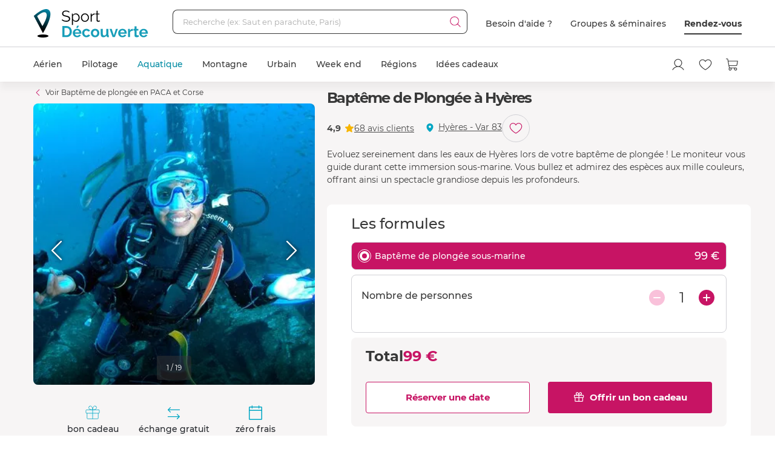

--- FILE ---
content_type: text/html; charset=utf-8
request_url: https://www.sport-decouverte.com/bapteme-plongee-sous-marine-hyeres.html
body_size: 25675
content:
<!DOCTYPE html><html lang=fr><head><script>(function(){function i(e){if(!window.frames[e]){if(document.body&&document.body.firstChild){var t=document.body;var n=document.createElement("iframe");n.style.display="none";n.name=e;n.title=e;t.insertBefore(n,t.firstChild)}else{setTimeout(function(){i(e)},5)}}}function e(n,o,r,f,s){function e(e,t,n,i){if(typeof n!=="function"){return}if(!window[o]){window[o]=[]}var a=false;if(s){a=s(e,i,n)}if(!a){window[o].push({command:e,version:t,callback:n,parameter:i})}}e.stub=true;e.stubVersion=2;function t(i){if(!window[n]||window[n].stub!==true){return}if(!i.data){return}var a=typeof i.data==="string";var e;try{e=a?JSON.parse(i.data):i.data}catch(t){return}if(e[r]){var o=e[r];window[n](o.command,o.version,function(e,t){var n={};n[f]={returnValue:e,success:t,callId:o.callId};if(i.source){i.source.postMessage(a?JSON.stringify(n):n,"*")}},o.parameter)}}if(typeof window[n]!=="function"){window[n]=e;if(window.addEventListener){window.addEventListener("message",t,false)}else{window.attachEvent("onmessage",t)}}}e("__tcfapi","__tcfapiBuffer","__tcfapiCall","__tcfapiReturn");i("__tcfapiLocator")})();</script><script>(function(){(function(e,r){var t=document.createElement("link");t.rel="preconnect";t.as="script";var n=document.createElement("link");n.rel="dns-prefetch";n.as="script";var i=document.createElement("script");i.id="spcloader";i.type="text/javascript";i["async"]=true;i.charset="utf-8";var o="https://sdk.privacy-center.org/"+e+"/loader.js?target_type=notice&target="+r;if(window.didomiConfig&&window.didomiConfig.user){var a=window.didomiConfig.user;var c=a.country;var d=a.region;if(c){o=o+"&country="+c;if(d){o=o+"&region="+d}}}t.href="https://sdk.privacy-center.org/";n.href="https://sdk.privacy-center.org/";i.src=o;var s=document.getElementsByTagName("script")[0];s.parentNode.insertBefore(t,s);s.parentNode.insertBefore(n,s);s.parentNode.insertBefore(i,s)})("d2093bfb-f021-4f14-bbf6-e5808d33eaa6","7qWeB8Mj")})();</script><script>const updateGTMUserConsents=()=>{const purposes=Didomi?.getCurrentUserStatus()?.purposes;if(!purposes)return;gtm.consents={performanceOptIn:purposes.measure_content_performance?.enabled,functionalOptIn:purposes.improve_products?.enabled,targetingOptIn:purposes.create_ads_profile?.enabled}
window.dispatchEvent(new CustomEvent("gtmConsentSet"));window.dispatchEvent(new CustomEvent("gtmConfigChanged"));};window.didomiEventListeners=window.didomiEventListeners||[];window.didomiEventListeners.push({event:'consent.changed',listener:function(context){updateGTMUserConsents();}});window.didomiOnReady=window.didomiOnReady||[];window.didomiOnReady.push(function(){updateGTMUserConsents();gtm.didomiReady=true;window.dispatchEvent(new CustomEvent("gtmConfigChanged"));});</script><meta charset=UTF-8><meta name=Language content=Fr><meta name=robots content=INDEX,FOLLOW,NOARCHIVE><meta name=viewport content="width=device-width, user-scalable=yes, initial-scale=1.0, minimum-scale=1.0"><meta property=fb:admins content=100000440197011><meta property=fb:app_id content=162273473079><meta name=apple-mobile-web-app-title content="Sport Découverte"><meta name=format-detection content="telephone=no"><title>Bapt&#xEA;me de Plong&#xE9;e Sous-marine &#xE0; Hy&#xE8;res - Var 83</title><meta name=description content="Réservation en ligne ➽ Baptême de Plongée à Hyères ✅ Bon cadeau par mail ➕ 20 ans d'expérience ✅ 95% de satisfaction"><link rel=canonical title="Baptême de Plongée Sous-marine à Hyères - Var 83" href=https://www.sport-decouverte.com/bapteme-plongee-sous-marine-hyeres.html><meta property=og:title content="Baptême de Plongée Sous-marine à Hyères - Var 83"><meta property=og:type content=website><meta property=og:image content="https://media.sport-decouverte.com/images/productcard/t365x365/31621/0/bapteme-de-plongee-a-hyeres.webp?v=xu8j7"><meta property=og:url content=https://www.sport-decouverte.com/bapteme-plongee-sous-marine-hyeres.html><meta property=og:description content="Réservation en ligne ➽ Baptême de Plongée à Hyères ✅ Bon cadeau par mail ➕ 20 ans d'expérience ✅ 95% de satisfaction"><meta property=og:locale content=fr_FR><meta property=og:site_name content=Sport-Decouverte.com><meta name=twitter:card content=summary><meta name=twitter:site content=@sportdecouverte><meta name=twitter:creator content=@sportdecouverte><meta name=twitter:url content=https://www.sport-decouverte.com/bapteme-plongee-sous-marine-hyeres.html><meta name=twitter:title content="Baptême de Plongée Sous-marine à Hyères - Var 83"><meta name=twitter:description content="Réservation en ligne ➽ Baptême de Plongée à Hyères ✅ Bon cadeau par mail ➕ 20 ans d'expérience ✅ 95% de satisfaction"><meta name=twitter:image content="https://media.sport-decouverte.com/images/productcard/t365x365/31621/0/bapteme-de-plongee-a-hyeres.webp?v=xu8j7"><link rel=icon href=/favicon-new.ico sizes=any><link rel=icon href=/icon.svg type=image/svg+xml><link rel=apple-touch-icon href=/apple-touch-icon.webp><link rel=manifest href=/manifest.webmanifest crossorigin=use-credentials><script data-rh=true>var dataLayer=window.dataLayer||[];dataLayer.push({"pageType":"produit","idDiscipline":"128","nomDiscipline":"Baptême de plongée","nomUnivers":"Sport Aquatique","nomRegion":"PACA et Corse","idProduit":"31621","nomProduit":"Baptême de Plongée à Hyères","prixMinProduit":99,"produits":[]});</script><script>window.gtm={didomiReady:false,abTestReady:false,gtmIsLoaded:false,doofinderIsLoaded:false,consents:null,dataLayerEvents:[]};function pushToDatalayer(event){if(gtm.gtmIsLoaded){dataLayer.push(event);}else{gtm.dataLayerEvents.push(event);}}</script><script>window.ga=window.ga||function(){(ga.q=ga.q||[]).push(arguments);};ga.l=+new Date;</script><script>function abTestReady(){if(gtm.abTestReady){return;}
gtm.abTestReady=true;window.dispatchEvent(new CustomEvent("gtmConfigChanged"));}</script><style>.async-hide{opacity:0 !important}</style><script>window._conv_q=window._conv_q||[];document.documentElement.className+=' async-hide';let isPageRedirected=false;window.addEventListener("beforeunload",()=>{isPageRedirected=true;});function abTestStarted(){clearTimeout(abTestTimeoutID);if(isPageRedirected){return;}
document.documentElement.className=document.documentElement.className.replace(RegExp(' ?async-hide'),'');abTestReady();}
let abTestTimeoutID=setTimeout(()=>{abTestStarted()},500);_conv_q.push({what:'addListener',params:{event:'snippet.experiences_evaluated',handler:(event)=>{abTestStarted()}}});function initABTestConsent(){if(gtm.consents==null||!gtm.consents.functionalOptIn){return;}
window._conv_q.push(['consentGiven']);}
initABTestConsent();window.addEventListener("gtmConsentSet",initABTestConsent);</script><script src=//cdn-4.convertexperiments.com/v1/js/100414613-100416325.js async></script><link rel=stylesheet href=/.dist/css/4277.dd1983060af8652cf55d.css><link rel=stylesheet href=/.dist/css/8367.9c5b0a9479eecc0a5d38.css><link rel=stylesheet href=/.dist/css/produit.74c1c68428bc2bedd6da.css><script>if(navigator.serviceWorker){navigator.serviceWorker.getRegistrations().then(registrations=>{registrations.forEach(registration=>{if(registration.active&&registration.active.scriptURL.includes('batchsdk-worker-loader.js')){registration.unregister();}});}).catch(()=>{})}</script><script async src=/lp/scripts/velw.min.js></script><body id=produit-page class=catalog><div id="react_0HNIQUACPBUTT"><script type="application/ld+json">{"@context":"http://www.schema.org","@type":"Product","sku":31621,"mpn":31621,"name":"Baptême de Plongée à Hyères","brand":{"@type":"Brand","name":"Sport Découverte"},"image":"https://media.sport-decouverte.com/images/productcard/t365x365/31621/0/bapteme-de-plongee-a-hyeres.webp?v=xu8j7","description":"Evoluez sereinement dans les eaux de Hyères lors de votre baptême de plongée ! Le moniteur vous guide durant cette immersion sous-marine. Vous bullez et admirez des espèces aux mille couleurs, offrant ainsi un spectacle grandiose depuis les profondeurs.","aggregateRating":{"@type":"aggregateRating","ratingValue":4.9,"reviewCount":68},"review":[{"@type":"Review","reviewRating":{"@type":"Rating","ratingValue":5},"author":{"@type":"Person","name":"Florian C."},"datePublished":"2025-09-26T14:16:44.9630000","reviewBody":"Jeremy a été très patient et prévenant.\nIl a été à l’écoute et m’a permit de passer outre une peur datant de plus de 30 ans.\n\nJe recommande vivement  "},{"@type":"Review","reviewRating":{"@type":"Rating","ratingValue":4},"author":{"@type":"Person","name":"Alphonse C."},"datePublished":"2025-09-19T15:07:23.0030000","reviewBody":"Acceuil et accompagnement au top\nJuste dommage de ne pas avoir été prévenu pour la moustache/barbe je n ai pas pu descendre longtemps ni plus profond car l eau..."},{"@type":"Review","reviewRating":{"@type":"Rating","ratingValue":5},"author":{"@type":"Person","name":"eugene N."},"datePublished":"2025-09-17T16:32:10.6000000","reviewBody":"Très bien  "},{"@type":"Review","reviewRating":{"@type":"Rating","ratingValue":5},"author":{"@type":"Person","name":"Caroline R."},"datePublished":"2025-08-23T21:57:37.9170000","reviewBody":"Baptême splendide avec une équipe très sympathique  "},{"@type":"Review","reviewRating":{"@type":"Rating","ratingValue":5},"author":{"@type":"Person","name":"Vanessa W."},"datePublished":"2025-08-16T14:34:04.4930000","reviewBody":"Super expérience ! L'équipe était au top, très à l'écoute et de bons conseils. Je recommande ! "}],"offers":{"@type":"Offer","priceValidUntil":"2026-02-24T00:00:00.0000000Z","priceCurrency":"EUR","price":99,"url":"https://www.sport-decouverte.com/bapteme-plongee-sous-marine-hyeres.html","availability":"https://schema.org/InStock","shippingDetails":{"@type":"OfferShippingDetails","shippingRate":{"@type":"MonetaryAmount","value":"5.8","currency":"EUR"},"shippingDestination":{"@type":"DefinedRegion","addressCountry":"FR"},"deliveryTime":{"@type":"ShippingDeliveryTime","handlingTime":{"@type":"QuantitativeValue","minValue":0,"maxValue":3,"unitCode":"DAY"},"transitTime":{"@type":"QuantitativeValue","minValue":1,"maxValue":5,"unitCode":"DAY"}}},"priceSpecification":""}}</script></div> <div id="react_0HNIQUACPBUTU"><script type="application/ld+json">{"@context":"https://schema.org","@type":"BreadcrumbList","itemListElement":[{"@type":"ListItem","position":1,"name":"Accueil","item":"https://www.sport-decouverte.com/"},{"@type":"ListItem","position":2,"name":"Aquatique","item":"https://www.sport-decouverte.com/sport-aquatique.html"},{"@type":"ListItem","position":3,"name":"Plongée","item":"https://www.sport-decouverte.com/plongee-sous-marine.html"},{"@type":"ListItem","position":4,"name":"PACA et Corse","item":"https://www.sport-decouverte.com/plongee-sous-marine-provence-alpes-cote-d-azur-et-corse.html"},{"@type":"ListItem","position":5,"name":"Baptême de Plongée à Hyères"}]}</script></div> <div id="react_0HNIQUACPBUTV"></div><div data-nosnippet class=old-browser><div class=oldbrowser-title>Oups ! Votre navigateur Internet est obsol&#xE8;te...</div><div>Pour naviguer sereinement nous vous conseillons de <a href=https://outdatedbrowser.com/fr class=oldbrowser-link title="télécharger un navigateur plus récent">t&#xE9;l&#xE9;charger un navigateur plus r&#xE9;cent</a></div></div><div id="react_0HNIQUACPBUU0"></div><div class=top-menu><div id="react_0HNIQUACPBUU1"><div class="header hide-md hide-sm"><nav aria-label="header" role="navigation"><div class="container"><div class="grid align-items-center"><div class="col-auto"><a href="https://www.sport-decouverte.com" title="Sport Découverte" class="logo"></a></div><div class="col"><div class="recherche"><div class="grid no-gutters"><div class="col"><div class="form-element"><label for="recherche-desktop" class="label">Recherche (ex: Saut en parachute, Paris)</label><input type="text" id="recherche-desktop" name="recherche-desktop" value placeholder="Recherche (ex: Saut en parachute, Paris)" maxlength="50" autocomplete="off" class="field"/></div></div><div class="col-auto"><button aria-label="Démarrer la recherche" class="submit"></button></div></div></div></div><div class="col-auto"><div class="grid menu align-items-center"><div class="col-auto"><div class="lien">Besoin d'aide ?</div></div><div class="col-auto"><div class="lien"><a href="https://entreprises.sport-decouverte.com" title="Groupes &amp; séminaires" class="lien">Groupes &amp; séminaires</a></div></div><div class="col-auto"><div class="lien"><a href="https://www.sport-decouverte.com/rdv.aspx" title="Rendez-vous" class="dark-link">Rendez-vous</a></div></div></div></div></div></div></nav></div><div class="header hide-lg hide-xl"><div class="container"><div class="grid align-items-center"><div class="col-auto"><div class="bouton-menu-mobile"></div></div><div class="col"><a href="https://www.sport-decouverte.com" title="Sport Découverte" class="logo"></a></div><div class="col-auto hide-sm"><div class="menu button-blue-gradient-container"><a href="https://www.sport-decouverte.com/rdv.aspx" title="Rendez-vous" class="button button-outline button-turquoise lien no-border with-border-container">Rendez-vous</a></div></div><div class="col-auto"><div class="menu"><a href="https://www.sport-decouverte.com/compte.aspx" title="Mon compte" aria-label="Mon compte" class="compte"></a></div></div><div class="col-auto"><div class="menu"><a href="https://www.sport-decouverte.com/favoris.html" title="Mes produits favoris" aria-label="Mes produits favoris" class="wishlist-btn in-menu"></a></div></div><div class="col-auto"><div><a href="/monpanier.html" title="Voir le panier" aria-label="Voir le panier" class="panier"></a></div></div></div></div></div><div class="recherche-mobile hide-lg hide-xl"><div class="recherche-mobile-form container"><div class="grid no-gutters"><div class="col"><div class="form-element"><label for="recherche-mobile" class="label">Recherche (ex: Saut en parachute, Paris)</label><input type="text" id="recherche-mobile" name="recherche-mobile" value placeholder="Recherche (ex: Saut en parachute, Paris)" maxlength="50" autocomplete="off" class="field"/></div></div><div class="col-auto"><button aria-label="Démarrer la recherche" class="submit"></button></div></div></div></div></div></div><div class=menu-principal><nav aria-label=menu-principal><div class=container><div class="grid align-items-center"><div class=col><ul class="menu"><li data-position="0" class="item has-submenu"><a href="https://www.sport-decouverte.com/sport-aerien.html" title="Aérien" data-position="0" class="lien">Aérien</a><div class="container submenu"><div class="grid"><div class="col-3 hide-sm hide-md"><div class="cards"><a href="https://www.sport-decouverte.com/vol-montgolfiere.html" title="Vol en Montgolfière" class="card"><div class="card-img card-img-discipline"><img src="https://media.sport-decouverte.com/images/disciplinecard/t270x150/168/0/vol-montgolfiere.webp?v=086a7" alt="Vol en Montgolfière" title="Vol en Montgolfière" width="270" height="150" loading="lazy" class="image"/></div><div class="content"><div class="txt-3 title">Vol en Montgolfière</div><div class="prix">À partir de <span class="montant">130 €</span></div></div></a></div><a href="https://www.sport-decouverte.com/sport-aerien.html" title="Aérien" class="button">Voir toutes nos activités aériennes</a></div><div class="disciplines col-3 col-sm-12 col-md-12">Parachute<a href="https://www.sport-decouverte.com/saut-en-parachute.html" title="Saut en parachute" class="discipline">Saut en parachute</a><a href="https://www.sport-decouverte.com/stage-parachutisme-pac.html" title="Stage parachute (PAC)" class="discipline">Stage parachute (PAC)</a><a href="https://www.sport-decouverte.com/simulateur-chute-libre.html" title="Chute Libre Indoor" class="discipline">Chute Libre Indoor</a><a href="https://www.sport-decouverte.com/parachute-ascensionnel.html" title="Parachute Ascensionnel" class="discipline last">Parachute Ascensionnel</a>Montgolfière<a href="https://www.sport-decouverte.com/vol-montgolfiere.html" title="Vol en Montgolfière" class="discipline last">Vol en Montgolfière</a>Hélicoptère<a href="https://www.sport-decouverte.com/bapteme-helicoptere.html" title="Baptême en Hélicoptère" class="discipline">Baptême en Hélicoptère</a><a href="https://www.sport-decouverte.com/vol-helicoptere.html" title="Pilotage d'Hélicoptère" class="discipline last">Pilotage d'Hélicoptère</a></div><div class="disciplines col-3 col-sm-12 col-md-12">Saut à l'élastique<a href="https://www.sport-decouverte.com/saut-elastique.html" title="Saut à l'élastique" class="discipline last">Saut à l'élastique</a>Parapente<a href="https://www.sport-decouverte.com/bapteme-parapente.html" title="Baptême en parapente" class="discipline last">Baptême en parapente</a>Paramoteur<a href="https://www.sport-decouverte.com/bapteme-paramoteur.html" title="Baptême en Paramoteur" class="discipline last">Baptême en Paramoteur</a>ULM &amp; Petits Avions<a href="https://www.sport-decouverte.com/vol-ulm.html" title="Baptême en ULM" class="discipline">Baptême en ULM</a><a href="https://www.sport-decouverte.com/pilotage-ulm.html" title="Pilotage d'ULM" class="discipline last">Pilotage d'ULM</a></div><div class="disciplines col-3 col-sm-12 col-md-12">Avion<a href="https://www.sport-decouverte.com/vol-avion-chasse.html" title="Vol en avion de chasse" class="discipline">Vol en avion de chasse</a><a href="https://www.sport-decouverte.com/bapteme-avion.html" title="Baptême en avion" class="discipline">Baptême en avion</a><a href="https://www.sport-decouverte.com/pilotage-avion.html" title="Pilotage d'avion" class="discipline">Pilotage d'avion</a><a href="https://www.sport-decouverte.com/avion-voltige.html" title="Baptême de voltige en avion" class="discipline">Baptême de voltige en avion</a><a href="https://www.sport-decouverte.com/simulateur-de-vol.html" title="Simulateur de Vol" class="discipline last">Simulateur de Vol</a>Planeur<a href="https://www.sport-decouverte.com/bapteme-air-planeur.html" title="Baptême en Planeur" class="discipline last">Baptême en Planeur</a>Drone<a href="https://www.sport-decouverte.com/pilotage-drone.html" title="Pilotage de Drone" class="discipline last">Pilotage de Drone</a></div></div></div><div class="menu-mobile-univers-boutons hide-lg hide-xl"><a href="https://www.sport-decouverte.com/sport-aerien.html" title="Aérien" class="button">Voir toutes nos activités aériennes</a></div></li><li data-position="1" class="item has-submenu"><a href="https://www.sport-decouverte.com/stage-de-pilotage.html" title="Pilotage" data-position="1" class="lien">Pilotage</a><div class="container submenu"><div class="grid"><div class="col-3 hide-sm hide-md"><div class="cards"><a href="https://www.sport-decouverte.com/stage-de-pilotage-monoplace.html" title="Stage de Pilotage Monoplace" class="card"><div class="card-img card-img-discipline"><img src="https://media.sport-decouverte.com/images/disciplinecard/t270x150/569/0/stage-de-pilotage-monoplace.webp?v=bAWn2" alt="Stage de Pilotage Monoplace" title="Stage de Pilotage Monoplace" width="270" height="150" loading="lazy" class="image"/></div><div class="content"><div class="txt-3 title">Stage de Pilotage Monoplace</div><div class="prix">À partir de <span class="montant">150 €</span></div></div></a></div><a href="https://www.sport-decouverte.com/stage-de-pilotage.html" title="Pilotage" class="button">Voir toutes nos activités pilotage</a><a href="https://www.sport-decouverte.com/circuits.html" title="Voir tous les circuits" class="button button-outline">Voir tous les circuits</a></div><div class="disciplines col-3 col-sm-12 col-md-12">Auto<a href="https://www.sport-decouverte.com/stage-de-pilotage-ferrari.html" title="Stage Pilotage Ferrari" class="discipline">Stage Pilotage Ferrari</a><a href="https://www.sport-decouverte.com/stage-lamborghini.html" title="Stage Pilotage Lamborghini" class="discipline">Stage Pilotage Lamborghini</a><a href="https://www.sport-decouverte.com/stage-porsche.html" title="Stage Pilotage Porsche" class="discipline">Stage Pilotage Porsche</a><a href="https://www.sport-decouverte.com/stage-de-pilotage-audi.html" title="Stage Pilotage Audi" class="discipline">Stage Pilotage Audi</a><a href="https://www.sport-decouverte.com/stage-de-pilotage-aston-martin.html" title="Stage Pilotage Aston Martin" class="discipline">Stage Pilotage Aston Martin</a><a href="https://www.sport-decouverte.com/stage-de-pilotage-ford-mustang.html" title="Stage Pilotage Mustang" class="discipline">Stage Pilotage Mustang</a><a href="https://www.sport-decouverte.com/stage-de-pilotage-nissan.html" title="Stage Pilotage Nissan" class="discipline">Stage Pilotage Nissan</a><a href="https://www.sport-decouverte.com/stage-de-pilotage-subaru-circuit.html" title="Stage Pilotage Subaru" class="discipline">Stage Pilotage Subaru</a><a href="https://www.sport-decouverte.com/stage-de-pilotage-lotus.html" title="Stage Lotus et Caterham" class="discipline">Stage Lotus et Caterham</a><a href="https://www.sport-decouverte.com/stage-de-pilotage-multi-sportives.html" title="Stage Multi-sportives" class="discipline">Stage Multi-sportives</a><a href="https://www.sport-decouverte.com/stage-de-pilotage-berline-sportive.html" title="Stage Pilotage Berline Sportive" class="discipline">Stage Pilotage Berline Sportive</a><a href="https://www.sport-decouverte.com/stage-de-pilotage-enfant.html" title="Stage de pilotage Enfant" class="discipline">Stage de pilotage Enfant</a><a href="https://www.sport-decouverte.com/bapteme-pilotage-voiture-de-sport.html" title="Baptême Pilotage Voiture de Sport" class="discipline last">Baptême Pilotage Voiture de Sport</a></div><div class="disciplines col-3 col-sm-12 col-md-12">Monoplace<a href="https://www.sport-decouverte.com/stage-de-pilotage-formule-1.html" title="Stage Pilotage Formule 1" class="discipline">Stage Pilotage Formule 1</a><a href="https://www.sport-decouverte.com/stage-de-pilotage-monoplace.html" title="Stage de Pilotage Monoplace" class="discipline">Stage de Pilotage Monoplace</a><a href="https://www.sport-decouverte.com/stage-pilotage-prototype-competition.html" title="Stage prototype competition" class="discipline">Stage prototype competition</a><a href="https://www.sport-decouverte.com/bapteme-de-pilotage-formule-1.html" title="Baptême en Formule 1" class="discipline last">Baptême en Formule 1</a>Moto<a href="https://www.sport-decouverte.com/stage-moto.html" title="Stage de pilotage moto" class="discipline">Stage de pilotage moto</a><a href="https://www.sport-decouverte.com/stage-de-motocross.html" title="Stage de Moto Cross" class="discipline">Stage de Moto Cross</a><a href="https://www.sport-decouverte.com/bapteme-passager-moto.html" title="Baptême Moto sur Circuit" class="discipline">Baptême Moto sur Circuit</a><a href="https://www.sport-decouverte.com/permis-moto.html" title="Permis Moto" class="discipline last">Permis Moto</a>Quad<a href="https://www.sport-decouverte.com/randonnee-quad.html" title="Randonnée Quad &amp; Buggy" class="discipline last">Randonnée Quad &amp; Buggy</a></div><div class="disciplines col-3 col-sm-12 col-md-12">Rallye et Glisse<a href="https://www.sport-decouverte.com/stage-rallye.html" title="Stage Pilotage Rallye" class="discipline">Stage Pilotage Rallye</a><a href="https://www.sport-decouverte.com/stage-de-pilotage-de-glisse.html" title="Stage Pilotage Glisse" class="discipline">Stage Pilotage Glisse</a><a href="https://www.sport-decouverte.com/bapteme-pilotage-rallye-glisse.html" title="Baptême Rallye et Glisse" class="discipline last">Baptême Rallye et Glisse</a>Autres<a href="https://www.sport-decouverte.com/stage-de-pilotage-sur-glace.html" title="Pilotage sur Glace" class="discipline">Pilotage sur Glace</a><a href="https://www.sport-decouverte.com/stage-de-pilotage-sur-route.html" title="Stage sur Route" class="discipline">Stage sur Route</a><a href="https://www.sport-decouverte.com/stage-karting.html" title="Stage Karting" class="discipline">Stage Karting</a><a href="https://www.sport-decouverte.com/stage-de-pilotage-4x4.html" title="Stage 4x4" class="discipline">Stage 4x4</a><a href="https://www.sport-decouverte.com/simulateur-pilotage.html" title="Simulateur de pilotage" class="discipline last">Simulateur de pilotage</a></div></div></div><div class="menu-mobile-univers-boutons hide-lg hide-xl"><a href="https://www.sport-decouverte.com/stage-de-pilotage.html" title="Pilotage" class="button">Voir toutes nos activités pilotage</a><a href="https://www.sport-decouverte.com/circuits.html" title="Voir tous les circuits" class="button button-outline">Voir tous les circuits</a></div></li><li data-position="2" class="item has-submenu current"><a href="https://www.sport-decouverte.com/sport-aquatique.html" title="Aquatique" data-position="2" class="lien">Aquatique</a><div class="container submenu"><div class="grid"><div class="col-3 hide-sm hide-md"><div class="cards"><a href="https://www.sport-decouverte.com/permis-bateau-cotier.html" title="Permis bateau" class="card"><div class="card-img card-img-discipline"><img src="https://media.sport-decouverte.com/images/disciplinecard/t270x150/154/0/permis-bateau.webp?v=ba008" alt="Permis bateau" title="Permis bateau" width="270" height="150" loading="lazy" class="image"/></div><div class="content"><div class="txt-3 title">Permis bateau</div><div class="prix">À partir de <span class="montant">224 €</span></div></div></a></div><a href="https://www.sport-decouverte.com/sport-aquatique.html" title="Aquatique" class="button">Voir toutes nos activités aquatiques</a></div><div class="disciplines col-3 col-sm-12 col-md-12">Bateau<a href="https://www.sport-decouverte.com/permis-bateau-cotier.html" title="Permis bateau" class="discipline">Permis bateau</a><a href="https://www.sport-decouverte.com/balade-en-bateau.html" title="Balade en bateau" class="discipline">Balade en bateau</a><a href="https://www.sport-decouverte.com/location-bateau.html" title="Location de bateau" class="discipline">Location de bateau</a><a href="https://www.sport-decouverte.com/stage-voile.html" title="Initiation à la Voile" class="discipline last">Initiation à la Voile</a>Découverte<a href="https://www.sport-decouverte.com/nager-avec-les-dauphins.html" title="Rencontre avec les dauphins" class="discipline">Rencontre avec les dauphins</a><a href="https://www.sport-decouverte.com/peche-au-gros.html" title="Pêche au gros" class="discipline last">Pêche au gros</a></div><div class="disciplines col-3 col-sm-12 col-md-12">Plongée<a href="https://www.sport-decouverte.com/plongee-sous-marine.html" title="Baptême de plongée" class="discipline">Baptême de plongée</a><a href="https://www.sport-decouverte.com/plongee-sous-marine-brevet.html" title="Brevet plongée sous marine" class="discipline">Brevet plongée sous marine</a><a href="https://www.sport-decouverte.com/randonnee-subaquatique.html" title="Snorkeling" class="discipline last">Snorkeling</a>Glisse<a href="https://www.sport-decouverte.com/surf-sport-de-glisse.html" title="Surf et Sport de Glisse" class="discipline">Surf et Sport de Glisse</a><a href="https://www.sport-decouverte.com/canyoning.html" title="Canyoning" class="discipline">Canyoning</a><a href="https://www.sport-decouverte.com/rafting.html" title="Rafting" class="discipline">Rafting</a><a href="https://www.sport-decouverte.com/nage-eaux-vives-hydrospeed.html" title="Nage en eaux vives" class="discipline last">Nage en eaux vives</a></div><div class="disciplines col-3 col-sm-12 col-md-12">Sensations<a href="https://www.sport-decouverte.com/flyboard.html" title="Flyboard - Jet Pack" class="discipline">Flyboard - Jet Pack</a><a href="https://www.sport-decouverte.com/jet-ski.html" title="Randonnée Jet ski" class="discipline last">Randonnée Jet ski</a>Fun<a href="https://www.sport-decouverte.com/parachute-ascensionnel.html" title="Parachute Ascensionnel" class="discipline">Parachute Ascensionnel</a><a href="https://www.sport-decouverte.com/jeux-nautiques.html" title="Jeux nautiques" class="discipline last">Jeux nautiques</a></div></div></div><div class="menu-mobile-univers-boutons hide-lg hide-xl"><a href="https://www.sport-decouverte.com/sport-aquatique.html" title="Aquatique" class="button">Voir toutes nos activités aquatiques</a></div></li><li data-position="3" class="item has-submenu"><a href="https://www.sport-decouverte.com/sport-de-montagne.html" title="Montagne" data-position="3" class="lien">Montagne</a><div class="container submenu"><div class="grid"><div class="col-3 hide-sm hide-md"><div class="cards"><a href="https://www.sport-decouverte.com/bapteme-parapente.html" title="Baptême en parapente" class="card"><div class="card-img card-img-discipline"><img src="https://media.sport-decouverte.com/images/disciplinecard/t270x150/130/0/bapteme-en-parapente.webp?v=1e0c0" alt="Baptême en parapente" title="Baptême en parapente" width="270" height="150" loading="lazy" class="image"/></div><div class="content"><div class="txt-3 title">Baptême en parapente</div><div class="prix">À partir de <span class="montant">50 €</span></div></div></a></div><a href="https://www.sport-decouverte.com/sport-de-montagne.html" title="Montagne" class="button">Voir toutes nos activités de montagne</a></div><div class="disciplines col-3 col-sm-12 col-md-12">Sport Mécanique<a href="https://www.sport-decouverte.com/stage-de-pilotage-sur-glace.html" title="Pilotage sur Glace" class="discipline">Pilotage sur Glace</a><a href="https://www.sport-decouverte.com/scooter-des-neiges.html" title="Randonnée Scooter des neiges" class="discipline last">Randonnée Scooter des neiges</a>Découverte<a href="https://www.sport-decouverte.com/randonnee-raquette.html" title="Randonnée en Raquette" class="discipline">Randonnée en Raquette</a><a href="https://www.sport-decouverte.com/chien-de-traineau.html" title="Chien de Traineau" class="discipline last">Chien de Traineau</a></div><div class="disciplines col-3 col-sm-12 col-md-12">Sensations<a href="https://www.sport-decouverte.com/bapteme-parapente.html" title="Baptême en parapente" class="discipline last">Baptême en parapente</a>Insolite<a href="https://www.sport-decouverte.com/montagne-insolite.html" title="Montagne Insolite" class="discipline last">Montagne Insolite</a></div><div class="disciplines col-3 col-sm-12 col-md-12"></div></div></div><div class="menu-mobile-univers-boutons hide-lg hide-xl"><a href="https://www.sport-decouverte.com/sport-de-montagne.html" title="Montagne" class="button">Voir toutes nos activités de montagne</a></div></li><li data-position="4" class="item has-submenu"><a href="https://www.sport-decouverte.com/urbain.html" title="Urbain" data-position="4" class="lien">Urbain</a><div class="container submenu"><div class="grid"><div class="col-3 hide-sm hide-md"><div class="cards"><a href="https://www.sport-decouverte.com/cours-de-cuisine.html" title="Cours de Cuisine" class="card"><div class="card-img card-img-discipline"><img src="https://media.sport-decouverte.com/images/disciplinecard/t270x150/514/0/cours-de-cuisine.webp?v=7b52f" alt="Cours de Cuisine" title="Cours de Cuisine" width="270" height="150" loading="lazy" class="image"/></div><div class="content"><div class="txt-3 title">Cours de Cuisine</div><div class="prix">À partir de <span class="montant">35 €</span></div></div></a></div><a href="https://www.sport-decouverte.com/urbain.html" title="Urbain" class="button">Voir toutes nos activités urbaines</a></div><div class="disciplines col-3 col-sm-12 col-md-12">Gastronomie<a href="https://www.sport-decouverte.com/cours-de-cuisine.html" title="Cours de Cuisine" class="discipline">Cours de Cuisine</a><a href="https://www.sport-decouverte.com/cours-oenologie.html" title="Initiation à l'oenologie" class="discipline last">Initiation à l'oenologie</a>Bien être<a href="https://www.sport-decouverte.com/spa-hammam.html" title="Spa et Massage" class="discipline last">Spa et Massage</a>Adrénaline<a href="https://www.sport-decouverte.com/simulateur-chute-libre.html" title="Chute Libre Indoor" class="discipline">Chute Libre Indoor</a><a href="https://www.sport-decouverte.com/simulateur-pilotage.html" title="Simulateur Pilotage Auto" class="discipline last">Simulateur Pilotage Auto</a></div><div class="disciplines col-3 col-sm-12 col-md-12">Découverte<a href="https://www.sport-decouverte.com/permis-bateau-cotier.html" title="Permis bateau" class="discipline">Permis bateau</a><a href="https://www.sport-decouverte.com/simulateur-de-vol.html" title="Simulateur de Vol" class="discipline">Simulateur de Vol</a><a href="https://www.sport-decouverte.com/escape-game.html" title="Escape Game" class="discipline">Escape Game</a><a href="https://www.sport-decouverte.com/city-tour.html" title="City Tour et Balades en Ville" class="discipline">City Tour et Balades en Ville</a><a href="https://www.sport-decouverte.com/permis-moto.html" title="Permis Moto" class="discipline last">Permis Moto</a>Artistique<a href="https://www.sport-decouverte.com/ateliers.html" title="Atelier Créatif" class="discipline">Atelier Créatif</a><a href="https://www.sport-decouverte.com/cours-de-photographie.html" title="Cours de Photographie" class="discipline">Cours de Photographie</a><a href="https://www.sport-decouverte.com/shooting-photo.html" title="Shooting Photo" class="discipline last">Shooting Photo</a></div><div class="disciplines col-3 col-sm-12 col-md-12">Insolite<a href="https://www.sport-decouverte.com/activite-insolite.html" title="Activité Insolite" class="discipline last">Activité Insolite</a></div></div></div><div class="menu-mobile-univers-boutons hide-lg hide-xl"><a href="https://www.sport-decouverte.com/urbain.html" title="Urbain" class="button">Voir toutes nos activités urbaines</a></div></li><li data-position="5" class="item has-submenu"><a href="https://www.sport-decouverte.com/week-end-sportif.html" title="Week end" data-position="5" class="lien">Week end</a><div class="container submenu"><div class="grid"><div class="col-3 hide-sm hide-md"><div class="cards"><a href="https://www.sport-decouverte.com/week-end-insolite.html" title="Week end Insolite" class="card"><div class="card-img card-img-discipline"><img src="https://media.sport-decouverte.com/images/disciplinecard/t270x150/504/0/weekend-insolite.webp?v=6ec55" alt="Week end Insolite" title="Week end Insolite" width="270" height="150" loading="lazy" class="image"/></div><div class="content"><div class="txt-3 title">Week end Insolite</div><div class="prix">À partir de <span class="montant">70 €</span></div></div></a></div><a href="https://www.sport-decouverte.com/week-end-sportif.html" title="Week end" class="button">Voir toutes nos activités Week End</a></div><div class="disciplines col-3 col-sm-12 col-md-12">Bien être<a href="https://www.sport-decouverte.com/week-end-spa.html" title="Week end en Hôtel Spa" class="discipline last">Week end en Hôtel Spa</a>Thématique<a href="https://www.sport-decouverte.com/week-end-insolite.html" title="Week end Insolite" class="discipline">Week end Insolite</a><a href="https://www.sport-decouverte.com/week-end-gastronomique.html" title="Week end Gastronomique" class="discipline">Week end Gastronomique</a><a href="https://www.sport-decouverte.com/week-end-escapade-amoureuse.html" title="Week end en Amoureux" class="discipline">Week end en Amoureux</a><a href="https://www.sport-decouverte.com/week-end-chateau.html" title="Week end dans un Château" class="discipline last">Week end dans un Château</a></div><div class="disciplines col-3 col-sm-12 col-md-12">Loisirs sportifs<a href="https://www.sport-decouverte.com/week-end-golf.html" title="Week end Golf" class="discipline">Week end Golf</a><a href="https://www.sport-decouverte.com/weekend-pilotage-voiture-de-sport.html" title="Week end Pilotage" class="discipline">Week end Pilotage</a><a href="https://www.sport-decouverte.com/week-end-aerien.html" title="Week end dans les Airs" class="discipline">Week end dans les Airs</a><a href="https://www.sport-decouverte.com/stage-de-survie.html" title="Stage de survie" class="discipline last">Stage de survie</a>Destinations<a href="https://www.sport-decouverte.com/week-end-montagne.html" title="Week end à la Montagne" class="discipline">Week end à la Montagne</a><a href="https://www.sport-decouverte.com/week-end-bord-de-mer.html" title="Week end à la Mer" class="discipline last">Week end à la Mer</a></div><div class="disciplines col-3 col-sm-12 col-md-12">Nos incontournables<a href="https://www.sport-decouverte.com/lp/nuit-insolite-avec-jacuzzi-privatif" title="Nuit Insolite avec Jacuzzi" class="discipline">Nuit Insolite avec Jacuzzi</a><a href="https://www.sport-decouverte.com/cabane-dans-les-arbres.html" title="Cabane dans les Arbres" class="discipline">Cabane dans les Arbres</a><a href="https://www.sport-decouverte.com/cabane-dans-les-arbres-avec-jacuzzi.html" title="Cabane dans les Arbres avec Jacuzzi" class="discipline">Cabane dans les Arbres avec Jacuzzi</a><a href="https://www.sport-decouverte.com/dormir-dans-une-bulle.html" title="Dormir dans une Bulle" class="discipline last">Dormir dans une Bulle</a></div></div></div><div class="menu-mobile-univers-boutons hide-lg hide-xl"><a href="https://www.sport-decouverte.com/week-end-sportif.html" title="Week end" class="button">Voir toutes nos activités Week End</a></div></li><li data-position="6" class="item has-submenu"><a href="#" title="Régions" data-position="6" class="lien">Régions</a><div class="container submenu"><div class="grid"><div class="col-3 hide-sm hide-md"><div class="cards"><a href="https://www.sport-decouverte.com/saut-en-parachute.html" title="Saut en parachute" class="card"><div class="card-img card-img-discipline"><img src="https://media.sport-decouverte.com/images/disciplinecard/t270x150/131/0/saut-en-parachute.webp?v=0450c" alt="Saut en parachute" title="Saut en parachute" width="270" height="150" loading="lazy" class="image"/></div><div class="content"><div class="txt-3 title">Saut en parachute</div><div class="prix">À partir de <span class="montant">219 €</span></div></div></a></div></div><div class="disciplines col-3 col-sm-12 col-md-12">Île-de-France et Nord<a href="https://www.sport-decouverte.com/ile-de-france.html" title="Île-de-France" class="discipline">Île-de-France</a><a href="https://www.sport-decouverte.com/nord-pas-de-calais.html" title="Nord-Pas-de-Calais" class="discipline">Nord-Pas-de-Calais</a><a href="https://www.sport-decouverte.com/picardie.html" title="Picardie" class="discipline last">Picardie</a>Nord-Est<a href="https://www.sport-decouverte.com/alsace.html" title="Alsace" class="discipline">Alsace</a><a href="https://www.sport-decouverte.com/bourgogne.html" title="Bourgogne" class="discipline">Bourgogne</a><a href="https://www.sport-decouverte.com/champagne-ardenne.html" title="Champagne-Ardenne" class="discipline">Champagne-Ardenne</a><a href="https://www.sport-decouverte.com/franche-comte.html" title="Franche-Comté" class="discipline">Franche-Comté</a><a href="https://www.sport-decouverte.com/lorraine.html" title="Lorraine" class="discipline last">Lorraine</a>Nord-Ouest<a href="https://www.sport-decouverte.com/bretagne.html" title="Bretagne" class="discipline">Bretagne</a><a href="https://www.sport-decouverte.com/centre.html" title="Centre" class="discipline">Centre</a><a href="https://www.sport-decouverte.com/normandie.html" title="Normandie" class="discipline">Normandie</a><a href="https://www.sport-decouverte.com/pays-de-la-loire.html" title="Pays-de-la-Loire" class="discipline last">Pays-de-la-Loire</a></div><div class="disciplines col-3 col-sm-12 col-md-12">Sud-Est<a href="https://www.sport-decouverte.com/auvergne.html" title="Auvergne" class="discipline">Auvergne</a><a href="https://www.sport-decouverte.com/provence-alpes-cote-d-azur-et-corse.html" title="PACA et Corse" class="discipline">PACA et Corse</a><a href="https://www.sport-decouverte.com/rhone-alpes.html" title="Rhône-Alpes" class="discipline last">Rhône-Alpes</a>Sud-Ouest<a href="https://www.sport-decouverte.com/aquitaine.html" title="Aquitaine" class="discipline">Aquitaine</a><a href="https://www.sport-decouverte.com/languedoc-roussillon.html" title="Languedoc-Roussillon" class="discipline">Languedoc-Roussillon</a><a href="https://www.sport-decouverte.com/limousin.html" title="Limousin" class="discipline">Limousin</a><a href="https://www.sport-decouverte.com/midi-pyrenees.html" title="Midi-Pyrénées" class="discipline">Midi-Pyrénées</a><a href="https://www.sport-decouverte.com/poitou-charentes.html" title="Poitou-Charentes" class="discipline last">Poitou-Charentes</a>Europe<a href="https://www.sport-decouverte.com/allemagne.html" title="Allemagne" class="discipline">Allemagne</a><a href="https://www.sport-decouverte.com/belgique.html" title="Belgique" class="discipline">Belgique</a><a href="https://www.sport-decouverte.com/espagne.html" title="Espagne" class="discipline">Espagne</a><a href="https://www.sport-decouverte.com/italie.html" title="Italie" class="discipline">Italie</a><a href="https://www.sport-decouverte.com/luxembourg.html" title="Luxembourg" class="discipline">Luxembourg</a><a href="https://www.sport-decouverte.com/outre-mer.html" title="Outre-Mer" class="discipline">Outre-Mer</a><a href="https://www.sport-decouverte.com/suisse.html" title="Suisse" class="discipline last">Suisse</a></div><div class="disciplines col-3 col-sm-12 col-md-12">Villes<a href="https://www.sport-decouverte.com/v/bordeaux.html" title="Bordeaux" class="discipline">Bordeaux</a><a href="https://www.sport-decouverte.com/v/lyon.html" title="Lyon" class="discipline">Lyon</a><a href="https://www.sport-decouverte.com/v/marseille.html" title="Marseille" class="discipline">Marseille</a><a href="https://www.sport-decouverte.com/v/nantes.html" title="Nantes" class="discipline">Nantes</a><a href="https://www.sport-decouverte.com/v/nice.html" title="Nice" class="discipline">Nice</a><a href="https://www.sport-decouverte.com/v/paris.html" title="Paris" class="discipline">Paris</a><a href="https://www.sport-decouverte.com/v/toulouse.html" title="Toulouse" class="discipline last">Toulouse</a>Nos incontournables<a href="https://www.sport-decouverte.com/v/arcachon.html" title="Arcachon &amp; Dune du Pilat" class="discipline">Arcachon &amp; Dune du Pilat</a><a href="https://www.sport-decouverte.com/i/weekend-sejour-baie-de-somme.html" title="Baie de Somme" class="discipline">Baie de Somme</a><a href="https://www.sport-decouverte.com/stage-de-pilotage-circuit-de-nevers-magny-cours.html" title="Circuit de Nevers Magny-Cours" class="discipline">Circuit de Nevers Magny-Cours</a><a href="https://www.sport-decouverte.com/stage-de-pilotage-circuit-paul-ricard-au-castellet.html" title="Circuit Paul Ricard au Castellet" class="discipline">Circuit Paul Ricard au Castellet</a><a href="https://www.sport-decouverte.com/v/etretat.html" title="Falaises d'Etretat" class="discipline">Falaises d'Etretat</a><a href="https://www.sport-decouverte.com/v/vannes.html" title="Vannes &amp; Golfe du Morbihan" class="discipline">Vannes &amp; Golfe du Morbihan</a><a href="https://www.sport-decouverte.com/i/survol-du-mont-blanc.html" title="Mont-Blanc" class="discipline">Mont-Blanc</a><a href="https://www.sport-decouverte.com/i/survol-du-mont-saint-michel.html" title="Mont-Saint-Michel" class="discipline">Mont-Saint-Michel</a><a href="https://www.sport-decouverte.com/i/survol-des-volcans-auvergne.html" title="Volcans d'Auvergne" class="discipline last">Volcans d'Auvergne</a></div></div></div><div class="menu-mobile-univers-boutons hide-lg hide-xl"></div></li><li data-position="7" class="item has-submenu item-last"><a href="https://www.sport-decouverte.com/idee-cadeau.html" title="Idées cadeaux" data-position="7" class="lien">Idées cadeaux</a><div class="container submenu"><div class="grid"><div class="col-3 hide-sm hide-md"><div class="cards"><a href="https://www.sport-decouverte.com/cheque-coffret-cadeau.html" title="Box et Coffret Cadeau" class="card"><div class="card-img card-img-discipline"><img src="https://media.sport-decouverte.com/images/disciplinecard/t270x150/480/0/cheque-et-coffret-cadeau.webp?v=e528b" alt="Box et Coffret Cadeau" title="Box et Coffret Cadeau" width="270" height="150" loading="lazy" class="image"/></div><div class="content"><div class="txt-3 title">Box et Coffret Cadeau</div><div class="prix">À partir de <span class="montant">50 €</span></div></div></a></div><a href="https://www.sport-decouverte.com/idee-cadeau.html" title="Idées cadeaux" class="button">Dénichez le cadeau idéal !</a></div><div class="disciplines col-3 col-sm-12 col-md-12">Pour Elle et Lui<a href="https://www.sport-decouverte.com/idee-cadeau-homme.html" title="Cadeaux pour Lui" class="discipline">Cadeaux pour Lui</a><a href="https://www.sport-decouverte.com/idee-cadeau-femme.html" title="Cadeaux pour Elle" class="discipline">Cadeaux pour Elle</a><a href="https://www.sport-decouverte.com/idee-cadeau-enfant.html" title="Cadeaux pour Enfants" class="discipline last">Cadeaux pour Enfants</a>Pour une célébration<a href="https://www.sport-decouverte.com/cadeau-fete-des-peres.html" title="Cadeaux pour la Fête des Pères" class="discipline">Cadeaux pour la Fête des Pères</a><a href="https://www.sport-decouverte.com/cadeau-fete-des-meres.html" title="Cadeaux pour la Fête des Mères" class="discipline">Cadeaux pour la Fête des Mères</a><a href="https://www.sport-decouverte.com/saint-valentin.html" title="Cadeaux de Saint-Valentin" class="discipline">Cadeaux de Saint-Valentin</a><a href="https://www.sport-decouverte.com/noel.html" title="Cadeaux de Noël" class="discipline last">Cadeaux de Noël</a></div><div class="disciplines col-3 col-sm-12 col-md-12">Pour les grands moments<a href="https://www.sport-decouverte.com/idee-cadeau-anniversaire.html" title="Cadeaux d’Anniversaire" class="discipline">Cadeaux d’Anniversaire</a><a href="https://www.sport-decouverte.com/idee-cadeau-mariage.html" title="Cadeaux de Mariage" class="discipline">Cadeaux de Mariage</a><a href="https://www.sport-decouverte.com/idee-cadeau-enterrement-vie-garcon.html" title="Cadeaux pour un EVG" class="discipline">Cadeaux pour un EVG</a><a href="https://www.sport-decouverte.com/idee-cadeau-enterrement-vie-jeune-fille.html" title="Cadeaux pour un EVJF" class="discipline">Cadeaux pour un EVJF</a><a href="https://www.sport-decouverte.com/idee-cadeau-retraite-pot-depart.html" title="Cadeaux pour un départ" class="discipline last">Cadeaux pour un départ</a></div><div class="disciplines col-3 col-sm-12 col-md-12">Offrez toutes nos activités<a href="https://www.sport-decouverte.com/cheque-coffret-cadeau.html" title="Box et Coffrets Cadeau" class="discipline last">Box et Coffrets Cadeau</a>Cadeau d'entreprise<a href="https://entreprises.sport-decouverte.com" title="Cadeau d'Entreprise et CE" rel="noopener" target="_blank" class="discipline last">Cadeau d'Entreprise et CE</a></div></div></div><div class="menu-mobile-univers-boutons hide-lg hide-xl"><a href="https://www.sport-decouverte.com/idee-cadeau.html" title="Idées cadeaux" class="button">Dénichez le cadeau idéal !</a></div></li></ul><div class="menu-mobile-fermer"></div><div class="menu-mobile-precedent"></div> <div id="react_0HNIQUACPBUU3"><ul class="menu-secondaire-mobile hide-lg hide-xl"><li class="item"><a href="https://entreprises.sport-decouverte.com" title="Groupes &amp; séminaires" class="lien">Groupes &amp; séminaires</a></li><li class="item"><div class="lien">Besoin d'aide ?</div></li><li class="item"><a href="https://www.sport-decouverte.com/rdv.aspx" title="Rendez-vous" class="button button-outline">Rendez-vous</a></li></ul></div></div><div class="col-auto hide-sm hide-md position-relative"><span id="react_0HNIQUACPBUU4"><a href="https://www.sport-decouverte.com/compte.aspx" title="Mon compte" aria-label="Mon compte" class="compte"></a></span></div><div class="col-auto hide-sm hide-md no-padding"><span id="react_0HNIQUACPBUU5"><a href="https://www.sport-decouverte.com/favoris.html" title="Mes produits favoris" aria-label="Mes produits favoris" class="wishlist-btn in-menu"></a></span></div><div class="col-auto hide-sm hide-md"><div id="react_0HNIQUACPBUU6"><div><a href="/monpanier.html" title="Voir le panier" aria-label="Voir le panier" class="panier"></a></div></div></div></div></div></nav></div><div class=post-header><nav aria-label=post-header> <div id="react_0HNIQUACPBUU7"></div> </nav></div><main><div class=bg-very-light-pink id=top-page><div class="hide-lg hide-xl"><div id="react_0HNIQUACPBUU8"><div class="container no-padding"><a href="https://www.sport-decouverte.com/plongee-sous-marine-provence-alpes-cote-d-azur-et-corse.html" title="Baptême de plongée en PACA et Corse" class="short-breadcrumb d-flex align-items-center"><div class="precedent-icon"></div> Voir Baptême de plongée en PACA et Corse</a></div></div></div><div class="container spacer-bottom"><div class="grid layout-deux-colonnes"><div class="col-7 col-sm-12 col-md-12"><div class="grid rows-space"><div class="col-12 no-padding bloc-intro-container"><div class=bloc-intro><h1 class=title>Bapt&#xEA;me de Plong&#xE9;e &#xE0; Hy&#xE8;res</h1><div class=address-rating-wishlist-btn-container><div class=address-and-rating-container><a href=https://www.sport-decouverte.com/avis/bapteme-plongee-sous-marine-hyeres.html title="Voir tous les avis" rel=nofollow><div class="grid no-gutters align-items-center avis"><div class=col-auto><div class=moyenne>4,9</div></div><div class=col><div class=nb>68 avis clients</div></div></div></a> <div id="react_0HNIQUACPBUU9"><div class="adresse">Hyères - Var 83</div></div></div><div class="wishlist-btn-container hide-sm hide-md"><div id="react_0HNIQUACPBUUA"><div class="wishlist-btn"></div></div></div></div><div class=description>Evoluez sereinement dans les eaux de Hy&#xE8;res lors de votre bapt&#xEA;me de plong&#xE9;e ! Le moniteur vous guide durant cette immersion sous-marine. Vous bullez et admirez des esp&#xE8;ces aux mille couleurs, offrant ainsi un spectacle grandiose depuis les profondeurs.</div></div></div><div class="col-12 bloc-formules-container"><div id="react_0HNIQUACPBUUB"><form autocomplete="off"><div id="formula-block" class="block-formule-option"><div class="bloc-formules"><div class="position-relative"><h2 class="title">Les formules</h2><div class="formules"><label for="fml-17711-11913-12" class="formule with-sep selected"><div class="tags-container"></div><div class="radio-and-texts-container"><div class="radio d-flex align-items-center"><input id="fml-17711-11913-12" type="radio" name="formulePicker" value="17711-11913-12" checked class="raw-radio"/><label for="fml-17711-11913-12" class="html-radio radio-no-margin-bottom-top"></label></div><label for="fml-17711-11913-12" class="formule-label checkbox-label"><div class="formule-title-container d-flex align-items-center justify-content-between"><span class="formule-title">Baptême de plongée sous-marine</span><div class="montant-container"><label for="fml-17711-11913-12" class="formule-label totals"><div class="montant"><div><span>99 €</span></div></div></label></div></div></label></div></label></div></div></div><div class="bloc-choix-dimensions"><div class="choix-dimensions"><div class="text-dimension"><div class="nom-dimension">Nombre de personnes</div></div><div class="number-picker"><i class="minus disabled"></i><span class="picker">1</span><i class="plus"></i></div></div><div class="grid next-price hide-sm col-12"><span></span></div></div></div></form></div><div class=bloc-reservation><div id="react_0HNIQUACPBUUC"><div><div class="total-price-container"><div class="total-text">Total</div><div class="total-price">99 €</div></div><div class="buttons grid rows-space position-relative"><div class="col-6 col-sm-12"><button class="button button-offer">Offrir un bon cadeau</button></div><div class="col-6 col-sm-12"><button class="button button-book button-outline">Réserver une date</button></div></div><div class="product-btns-bar"><div class="container"><div class="grid layout-deux-colonnes"><div class="price-and-btn-container col-md-12 col-sm-12 col-7"><div class="txt-price prix">À partir de  <span class="montant">99 €</span></div><div class="button btn-see-formulas">Voir les formules</div></div></div></div></div></div></div></div></div><div class="col-12 hide-lg hide-xl no-padding"><div class=bloc-slider-images><div class="wishlist-btn-container hide-lg hide-xl"><div id="react_0HNIQUACPBUUD"><div class="wishlist-btn"></div></div></div><div id="react_0HNIQUACPBUUE"><div class="images-slides"><div class="product-slideshow grid no-gutters"><div class="slider col-12"><div class="cards"><div class="grid no-wrap align-items-stretch gutter-min"><div class="col col-slide"><img src="https://media.sport-decouverte.com/images/productcard/t365x365/31621/0/bapteme-de-plongee-a-hyeres.webp?v=xu8j7" alt="Baptême de Plongée à Hyères" title="Baptême de Plongée à Hyères" width="365" height="365" loading="lazy" class="image"/></div><div class="col col-slide"><img src="https://media.sport-decouverte.com/images/productcard/t365x365/31621/1/bapteme-de-plongee-a-hyeres.webp?v=IEz5H" alt="Baptême de plongée, département Var" title="Baptême de plongée, département Var" width="365" height="365" loading="lazy" class="image"/></div><div class="col col-slide"><img src="https://media.sport-decouverte.com/images/productcard/t365x365/31621/2/bapteme-de-plongee-a-hyeres.webp?v=nIDYi" alt="Baptême de plongée en région PACA et Corse" title="Baptême de plongée en région PACA et Corse" width="365" height="365" loading="lazy" class="image"/></div><div class="col col-slide"><img src="https://media.sport-decouverte.com/images/productcard/t365x365/31621/3/bapteme-de-plongee-a-hyeres.webp?v=0u85I" alt="Var (83) PACA et Corse - Sport Aquatique" title="Var (83) PACA et Corse - Sport Aquatique" width="365" height="365" loading="lazy" class="image"/></div><div class="col col-slide"><img src="https://media.sport-decouverte.com/images/productcard/t365x365/31621/4/bapteme-de-plongee-a-hyeres.webp?v=KZ7MQ" alt="Hyères, Var (83) - Baptême de plongée" title="Hyères, Var (83) - Baptême de plongée" width="365" height="365" loading="lazy" class="image"/></div><div class="col col-slide"><img src="https://media.sport-decouverte.com/images/productcard/t365x365/31621/5/bapteme-de-plongee-a-hyeres.webp?v=QTpPm" alt="Baptême de plongée proche Hyères" title="Baptême de plongée proche Hyères" width="365" height="365" loading="lazy" class="image"/></div><div class="col col-slide"><img src="https://media.sport-decouverte.com/images/productcard/t365x365/31621/6/bapteme-de-plongee-a-hyeres.webp?v=teEpW" alt="Baptême de Plongée à Hyères en région PACA et Corse" title="Baptême de Plongée à Hyères en région PACA et Corse" width="365" height="365" loading="lazy" class="image"/></div><div class="col col-slide"><img src="https://media.sport-decouverte.com/images/productcard/t365x365/31621/7/bapteme-de-plongee-a-hyeres.webp?v=OUYd2" alt="Sport Aquatique en région PACA et Corse" title="Sport Aquatique en région PACA et Corse" width="365" height="365" loading="lazy" class="image"/></div><div class="col col-slide"><img src="https://media.sport-decouverte.com/images/productcard/t365x365/31621/8/bapteme-de-plongee-a-hyeres.webp?v=ti9ti" alt="Réserver Baptême de plongée département Var" title="Réserver Baptême de plongée département Var" width="365" height="365" loading="lazy" class="image"/></div><div class="col col-slide"><img src="https://media.sport-decouverte.com/images/productcard/t365x365/31621/9/bapteme-de-plongee-a-hyeres.webp?v=4xwPL" alt="Réserver Baptême de plongée en PACA et Corse" title="Réserver Baptême de plongée en PACA et Corse" width="365" height="365" loading="lazy" class="image"/></div><div class="col col-slide"><img src="https://media.sport-decouverte.com/images/productcard/t365x365/31621/10/bapteme-de-plongee-a-hyeres.webp?v=3t56h" alt="Offrir Baptême de plongée département Var" title="Offrir Baptême de plongée département Var" width="365" height="365" loading="lazy" class="image"/></div><div class="col col-slide"><img src="https://media.sport-decouverte.com/images/productcard/t365x365/31621/11/bapteme-de-plongee-a-hyeres.webp?v=BQpFh" alt="Offrir Baptême de plongée en PACA et Corse" title="Offrir Baptême de plongée en PACA et Corse" width="365" height="365" loading="lazy" class="image"/></div><div class="col col-slide"><img src="https://media.sport-decouverte.com/images/productcard/t365x365/31621/12/bapteme-de-plongee-a-hyeres.webp?v=v1kUN" alt="Baptême de Plongée à Hyères" title="Baptême de Plongée à Hyères" width="365" height="365" loading="lazy" class="image"/></div><div class="col col-slide"><img src="https://media.sport-decouverte.com/images/productcard/t365x365/31621/13/bapteme-de-plongee-a-hyeres.webp?v=8DFpp" alt="Baptême de plongée, département Var" title="Baptême de plongée, département Var" width="365" height="365" loading="lazy" class="image"/></div><div class="col col-slide"><img src="https://media.sport-decouverte.com/images/productcard/t365x365/31621/14/bapteme-de-plongee-a-hyeres.webp?v=FePkV" alt="Baptême de plongée en région PACA et Corse" title="Baptême de plongée en région PACA et Corse" width="365" height="365" loading="lazy" class="image"/></div><div class="col col-slide"><img src="https://media.sport-decouverte.com/images/productcard/t365x365/31621/15/bapteme-de-plongee-a-hyeres.webp?v=WaYyT" alt="Var (83) PACA et Corse - Sport Aquatique" title="Var (83) PACA et Corse - Sport Aquatique" width="365" height="365" loading="lazy" class="image"/></div><div class="col col-slide"><img src="https://media.sport-decouverte.com/images/productcard/t365x365/31621/16/bapteme-de-plongee-a-hyeres.webp?v=yUVtR" alt="Hyères, Var (83) - Baptême de plongée" title="Hyères, Var (83) - Baptême de plongée" width="365" height="365" loading="lazy" class="image"/></div><div class="col col-slide"><img src="https://media.sport-decouverte.com/images/productcard/t365x365/31621/17/bapteme-de-plongee-a-hyeres.webp?v=aEd5h" alt="Baptême de plongée proche Hyères" title="Baptême de plongée proche Hyères" width="365" height="365" loading="lazy" class="image"/></div><div class="col col-slide"><img src="https://media.sport-decouverte.com/images/productcard/t365x365/31621/18/bapteme-de-plongee-a-hyeres.webp?v=y8tvY" alt="Baptême de Plongée à Hyères en région PACA et Corse" title="Baptême de Plongée à Hyères en région PACA et Corse" width="365" height="365" loading="lazy" class="image"/></div></div></div><div class="slide-counter">1 / 19</div><div class="precedent hide-sm hide-md"></div><div class="suivant hide-sm hide-md"></div></div></div></div></div></div></div><div class="col-12 bloc-activite"><div class=position-relative><h2 class=title>Vous allez aimer</h2><div class=content><ul><li>Les fonds marins de Hy&#232;res et du parc de Porquerolles &#224; c&#244;t&#233;<li>Un moniteur par participant pour un bapt&#234;me personnalis&#233;</ul></div></div></div><div class="col-12 hide-lg hide-xl no-padding"><div class=bloc-reassurance-short><div class=position-relative><div class=grid><div class="col-4 reassurance-container no-padding"><img alt=image src=/staticImages/icones/reassurance/phosphor/gift-light.svg class=reassurance-img loading=lazy><div><b>bon cadeau</b><br>valable 12 mois</div></div><div class="col-4 reassurance-container no-padding"><img alt=image src=/staticImages/icones/reassurance/phosphor/arrows-left-right-light.svg class=reassurance-img loading=lazy><div><b>échange gratuit</b><br>60 jours</div></div><div class="col-4 reassurance-container no-padding"><img alt=image src=/staticImages/icones/reassurance/phosphor/calendar-blank-light.svg class=reassurance-img loading=lazy><div><b>zéro frais</b><br>de réservation</div></div></div></div></div></div><div class="col-12 no-padding bloc-intro-container"><div class="bloc-description collapsible-product"><div class=position-relative><h2 class=title>Description de l&#x27;activit&#xE9;</h2><div class=content><div id="react_0HNIQUACPBUUF"><div class="product-description"><div class="raw-product-description only-mobile"><div><h3>Explorer les eaux de la presqu'&#238;le de Giens et Porquerolles</h3>
<p>Hy&#232;res dans le Var est un spot parfait pour s'initier &#224; la plong&#233;e. Avec ses <strong>multiples endroits d'exploration sous-marine et l'&#238;le de Porquerolles</strong>, en face de la presqu'&#238;le de Giens, vous allez vous r&#233;galer. Egalement parc national, ce petit paradis d&#233;voile des eaux turquoise. En M&#233;diterran&#233;e, vous enfilez la tenue du plongeur pour votre bapt&#234;me de plong&#233;e r&#233;alis&#233; avec un moniteur rien que pour vous !</p>
<h3>S'offrir un bapt&#234;me de plong&#233;e &#224; Hy&#232;res</h3>
<p>Vous &#234;tes attendu &#224; Hy&#232;res en bord de mer pour votre bapt&#234;me. Cette activit&#233; aquatique et initiatique en Provence-Alpes-C&#244;te d'Azur vous offre un encadrement s&#233;curitaire pour profiter &#224; fond du spectacle sous-marin. Vous apprenez comment <strong>&#233;voluer sous l'eau jusqu'&#224; 6 m de profondeur</strong> en combinaison, avec bouteille et d&#233;tendeur, masque et palmes - et un moniteur par participant.</p>
<p>Plusieurs spots de plong&#233;e peuvent &#234;tre rejoints : des <strong>r&#233;cifs et rochers comme Sec du Langoustier et Sec de la Murene</strong> aux &#233;paves d'avions de la Premi&#232;re et Deuxi&#232;me Guerre Mondiale comme le Dornier, le Mustang, le Hellcat et le Wildcat.</p>
<p><span style="text-decoration: underline;">Programme du bapt&#234;me</span> :</p>
<ul>
<li>Accueil au centre de plong&#233;e</li>
<li>Briefing : d&#233;roulement de l'activit&#233;, pr&#233;sentation du mat&#233;riel et r&#232;gles de s&#233;curit&#233;</li>
<li><strong>Techniques de communication</strong> et comment &#233;voluer sous l'eau</li>
<li>D&#233;part en bateau jusqu'au spot</li>
<li><strong>Bapt&#234;me de 15 &#224; 20 minutes</strong> avec le moniteur</li>
<li>Remont&#233;e sur le bateau et retour.</li>
</ul></div></div></div></div></div></div></div></div></div><div class=grid><div class="col-12 no-padding"><div id="react_0HNIQUACPBUUG"><div class="bloc-infos-utiles collapsible-product"><div class="position-relative"><div class="togglables-with-divs only-mobile"><div class="togglables-container no-margin"><div class="summary"><h2 class="title summary-header">Infos utiles</h2></div><div class="details with-padding-bottom"><div><div><ul>
<li>A partir de 8 ans, les mineurs doivent fournir une autorisation parentale.</li>
<li>4 personnes max. avec un moniteur par personne.</li>
<li>Vous devez &#234;tre en bonne forme physique, pas de probl&#232;me cardiaque ni d'asthme.</li>
<li>Pas besoin de savoir nager.</li>
<li>Cam&#233;ra personnelle accept&#233;e.</li>
<li>Les accompagnants ne peuvent pas participer &#224; l'activit&#233;.</li>
<li>Activit&#233; non adapt&#233;e aux personnes &#224; mobilit&#233; r&#233;duite et femmes enceintes.</li>
</ul></div></div></div></div></div></div></div></div></div></div><div class=grid><div class="col-12 no-padding"><div id="react_0HNIQUACPBUUH"><div class="bloc-infos-utiles collapsible-product"><div class="position-relative"><div class="togglables-with-divs only-mobile"><div class="togglables-container no-margin"><div class="summary"><h2 class="title summary-header">A savoir</h2></div><div class="details with-padding-bottom"><div><p>Les horaires sont fixés en fonction des disponibilités.  Lors de la prise de RDV, vous recevrez tous les détails concernant votre activité (adresse, contact et infos pratiques).</p><p>Activité réalisable de mai à septembre.</p></div></div></div></div></div></div></div></div></div><div class=grid><div class="col-12 no-padding"><div id="react_0HNIQUACPBUUI"></div></div></div><div class="grid hide-lg hide-xl"><div id="react_0HNIQUACPBUUJ"><div class="bloc-avis"><div class="position-relative"><h2 class="title"><div class="starring">4.9</div><span class="text">68 avis clients</span></h2><div class="tous-les-avis"><div class="avis"><div class="stars stars-min star-5"></div><div class="commentaire">Jeremy a été très patient et prévenant.
Il a été à l’écoute et m’a permit de passer outre une peur datant de plus de 30 ans.

Je recommande vivement  </div><div class="utilisateur">Florian C., le 26 septembre 2025</div></div><div class="avis"><div class="stars stars-min star-4"></div><div class="commentaire">Acceuil et accompagnement au top
Juste dommage de ne pas avoir été prévenu pour la moustache/barbe je n ai pas pu descendre longtemps ni plus profond car l eau...</div><div class="utilisateur">Alphonse C., le 19 septembre 2025</div></div><div class="avis"><div class="stars stars-min star-5"></div><div class="commentaire">Très bien  </div><div class="utilisateur">eugene N., le 17 septembre 2025</div></div><div class="avis"><div class="stars stars-min star-5"></div><div class="commentaire">Baptême splendide avec une équipe très sympathique  </div><div class="utilisateur">Caroline R., le 23 août 2025</div></div><div class="avis"><div class="stars stars-min star-5"></div><div class="commentaire">Super expérience ! L'équipe était au top, très à l'écoute et de bons conseils. Je recommande ! </div><div class="utilisateur">Vanessa W., le 16 août 2025</div></div></div><div class="bouton-texte fleche-droite link-all-reviews"><a href="https://www.sport-decouverte.com/avis/bapteme-plongee-sous-marine-hyeres.html" title="Voir tous les avis" rel="nofollow">Voir tous les avis</a></div></div></div></div></div><div class="bloc-ref grid rows-space"><div id="react_0HNIQUACPBUUK"><div class="breadcrumb cancel-container"><div class="container d-flex align-items-center"><span class="d-flex align-items-center with-gap"><a href="https://www.sport-decouverte.com/" title="Accueil" class="lien lien-home"><span></span></a></span><span class="d-flex align-items-center with-gap"><div class="separator"></div><a href="https://www.sport-decouverte.com/sport-aquatique.html" title="Sport Aquatique" class="lien"><span>Aquatique</span></a></span><span class="d-flex align-items-center with-gap"><div class="separator"></div><a href="https://www.sport-decouverte.com/plongee-sous-marine.html" title="Baptême de plongée" class="lien"><span>Plongée</span></a></span><span class="d-flex align-items-center with-gap"><div class="separator"></div><a href="https://www.sport-decouverte.com/plongee-sous-marine-provence-alpes-cote-d-azur-et-corse.html" title="Baptême de plongée en PACA et Corse" class="lien"><span>PACA et Corse</span></a></span><span class="hide-sm d-flex align-items-center with-gap"><div class="separator"></div><span>Baptême de Plongée à Hyères</span></span></div></div></div><p><b>Réf. :</b> 31621</div></div><div class="col-5 col-sm-12 col-md-12"><div class="grid sidebar"><div class="hide-sm hide-md"><div id="react_0HNIQUACPBUUL"><div class="container"><a href="https://www.sport-decouverte.com/plongee-sous-marine-provence-alpes-cote-d-azur-et-corse.html" title="Baptême de plongée en PACA et Corse" class="short-breadcrumb d-flex align-items-center"><div class="precedent-icon"></div> Voir Baptême de plongée en PACA et Corse</a></div></div></div><div class="col-12 hide-sm hide-md"><div class=bloc-slider-images><div id="react_0HNIQUACPBUUM"><div class="images-slides"><div class="product-slideshow grid no-gutters"><div class="slider col-12"><div class="cards"><div class="grid no-wrap align-items-stretch no-gutters"><div class="col col-slide"><img src="https://media.sport-decouverte.com/images/productcard/t365x365/31621/0/bapteme-de-plongee-a-hyeres.webp?v=xu8j7" alt="Baptême de Plongée à Hyères" title="Baptême de Plongée à Hyères" width="365" height="365" loading="lazy" class="image"/></div><div class="col col-slide"><img src="https://media.sport-decouverte.com/images/productcard/t365x365/31621/1/bapteme-de-plongee-a-hyeres.webp?v=IEz5H" alt="Baptême de plongée, département Var" title="Baptême de plongée, département Var" width="365" height="365" loading="lazy" class="image"/></div><div class="col col-slide"><img src="https://media.sport-decouverte.com/images/productcard/t365x365/31621/2/bapteme-de-plongee-a-hyeres.webp?v=nIDYi" alt="Baptême de plongée en région PACA et Corse" title="Baptême de plongée en région PACA et Corse" width="365" height="365" loading="lazy" class="image"/></div><div class="col col-slide"><img src="https://media.sport-decouverte.com/images/productcard/t365x365/31621/3/bapteme-de-plongee-a-hyeres.webp?v=0u85I" alt="Var (83) PACA et Corse - Sport Aquatique" title="Var (83) PACA et Corse - Sport Aquatique" width="365" height="365" loading="lazy" class="image"/></div><div class="col col-slide"><img src="https://media.sport-decouverte.com/images/productcard/t365x365/31621/4/bapteme-de-plongee-a-hyeres.webp?v=KZ7MQ" alt="Hyères, Var (83) - Baptême de plongée" title="Hyères, Var (83) - Baptême de plongée" width="365" height="365" loading="lazy" class="image"/></div><div class="col col-slide"><img src="https://media.sport-decouverte.com/images/productcard/t365x365/31621/5/bapteme-de-plongee-a-hyeres.webp?v=QTpPm" alt="Baptême de plongée proche Hyères" title="Baptême de plongée proche Hyères" width="365" height="365" loading="lazy" class="image"/></div><div class="col col-slide"><img src="https://media.sport-decouverte.com/images/productcard/t365x365/31621/6/bapteme-de-plongee-a-hyeres.webp?v=teEpW" alt="Baptême de Plongée à Hyères en région PACA et Corse" title="Baptême de Plongée à Hyères en région PACA et Corse" width="365" height="365" loading="lazy" class="image"/></div><div class="col col-slide"><img src="https://media.sport-decouverte.com/images/productcard/t365x365/31621/7/bapteme-de-plongee-a-hyeres.webp?v=OUYd2" alt="Sport Aquatique en région PACA et Corse" title="Sport Aquatique en région PACA et Corse" width="365" height="365" loading="lazy" class="image"/></div><div class="col col-slide"><img src="https://media.sport-decouverte.com/images/productcard/t365x365/31621/8/bapteme-de-plongee-a-hyeres.webp?v=ti9ti" alt="Réserver Baptême de plongée département Var" title="Réserver Baptême de plongée département Var" width="365" height="365" loading="lazy" class="image"/></div><div class="col col-slide"><img src="https://media.sport-decouverte.com/images/productcard/t365x365/31621/9/bapteme-de-plongee-a-hyeres.webp?v=4xwPL" alt="Réserver Baptême de plongée en PACA et Corse" title="Réserver Baptême de plongée en PACA et Corse" width="365" height="365" loading="lazy" class="image"/></div><div class="col col-slide"><img src="https://media.sport-decouverte.com/images/productcard/t365x365/31621/10/bapteme-de-plongee-a-hyeres.webp?v=3t56h" alt="Offrir Baptême de plongée département Var" title="Offrir Baptême de plongée département Var" width="365" height="365" loading="lazy" class="image"/></div><div class="col col-slide"><img src="https://media.sport-decouverte.com/images/productcard/t365x365/31621/11/bapteme-de-plongee-a-hyeres.webp?v=BQpFh" alt="Offrir Baptême de plongée en PACA et Corse" title="Offrir Baptême de plongée en PACA et Corse" width="365" height="365" loading="lazy" class="image"/></div><div class="col col-slide"><img src="https://media.sport-decouverte.com/images/productcard/t365x365/31621/12/bapteme-de-plongee-a-hyeres.webp?v=v1kUN" alt="Baptême de Plongée à Hyères" title="Baptême de Plongée à Hyères" width="365" height="365" loading="lazy" class="image"/></div><div class="col col-slide"><img src="https://media.sport-decouverte.com/images/productcard/t365x365/31621/13/bapteme-de-plongee-a-hyeres.webp?v=8DFpp" alt="Baptême de plongée, département Var" title="Baptême de plongée, département Var" width="365" height="365" loading="lazy" class="image"/></div><div class="col col-slide"><img src="https://media.sport-decouverte.com/images/productcard/t365x365/31621/14/bapteme-de-plongee-a-hyeres.webp?v=FePkV" alt="Baptême de plongée en région PACA et Corse" title="Baptême de plongée en région PACA et Corse" width="365" height="365" loading="lazy" class="image"/></div><div class="col col-slide"><img src="https://media.sport-decouverte.com/images/productcard/t365x365/31621/15/bapteme-de-plongee-a-hyeres.webp?v=WaYyT" alt="Var (83) PACA et Corse - Sport Aquatique" title="Var (83) PACA et Corse - Sport Aquatique" width="365" height="365" loading="lazy" class="image"/></div><div class="col col-slide"><img src="https://media.sport-decouverte.com/images/productcard/t365x365/31621/16/bapteme-de-plongee-a-hyeres.webp?v=yUVtR" alt="Hyères, Var (83) - Baptême de plongée" title="Hyères, Var (83) - Baptême de plongée" width="365" height="365" loading="lazy" class="image"/></div><div class="col col-slide"><img src="https://media.sport-decouverte.com/images/productcard/t365x365/31621/17/bapteme-de-plongee-a-hyeres.webp?v=aEd5h" alt="Baptême de plongée proche Hyères" title="Baptême de plongée proche Hyères" width="365" height="365" loading="lazy" class="image"/></div><div class="col col-slide"><img src="https://media.sport-decouverte.com/images/productcard/t365x365/31621/18/bapteme-de-plongee-a-hyeres.webp?v=y8tvY" alt="Baptême de Plongée à Hyères en région PACA et Corse" title="Baptême de Plongée à Hyères en région PACA et Corse" width="365" height="365" loading="lazy" class="image"/></div></div></div><div class="slide-counter">1 / 19</div><div class="precedent hide-sm hide-md"></div><div class="suivant hide-sm hide-md"></div></div></div></div></div></div></div><div class="col-12 hide-sm hide-md"><div class=bloc-reassurance-short><div class=position-relative><div class=grid><div class="col-4 reassurance-container no-padding"><img alt=image src=/staticImages/icones/reassurance/phosphor/gift-light.svg class=reassurance-img loading=lazy><div><b>bon cadeau</b><br>valable 12 mois</div></div><div class="col-4 reassurance-container no-padding"><img alt=image src=/staticImages/icones/reassurance/phosphor/arrows-left-right-light.svg class=reassurance-img loading=lazy><div><b>échange gratuit</b><br>60 jours</div></div><div class="col-4 reassurance-container no-padding"><img alt=image src=/staticImages/icones/reassurance/phosphor/calendar-blank-light.svg class=reassurance-img loading=lazy><div><b>zéro frais</b><br>de réservation</div></div></div></div></div></div><div class="col-12 hide-sm hide-md"><div id="react_0HNIQUACPBUUN"><div class="bloc-avis"><div class="position-relative"><h2 class="title"><div class="starring">4.9</div><span class="text">68 avis clients</span></h2><div class="tous-les-avis"><div class="avis"><div class="stars stars-min star-5"></div><div class="commentaire">Jeremy a été très patient et prévenant.
Il a été à l’écoute et m’a permit de passer outre une peur datant de plus de 30 ans.

Je recommande vivement  </div><div class="utilisateur">Florian C., le 26 septembre 2025</div></div><div class="avis"><div class="stars stars-min star-4"></div><div class="commentaire">Acceuil et accompagnement au top
Juste dommage de ne pas avoir été prévenu pour la moustache/barbe je n ai pas pu descendre longtemps ni plus profond car l eau...</div><div class="utilisateur">Alphonse C., le 19 septembre 2025</div></div><div class="avis"><div class="stars stars-min star-5"></div><div class="commentaire">Très bien  </div><div class="utilisateur">eugene N., le 17 septembre 2025</div></div><div class="avis"><div class="stars stars-min star-5"></div><div class="commentaire">Baptême splendide avec une équipe très sympathique  </div><div class="utilisateur">Caroline R., le 23 août 2025</div></div><div class="avis"><div class="stars stars-min star-5"></div><div class="commentaire">Super expérience ! L'équipe était au top, très à l'écoute et de bons conseils. Je recommande ! </div><div class="utilisateur">Vanessa W., le 16 août 2025</div></div></div><div class="bouton-texte fleche-droite link-all-reviews"><a href="https://www.sport-decouverte.com/avis/bapteme-plongee-sous-marine-hyeres.html" title="Voir tous les avis" rel="nofollow">Voir tous les avis</a></div></div></div></div></div></div></div></div></div></div><div id=products-slide class=produit-nous-vous-proposons><div class=container><h2 class=bloc-title>Nous vous proposons &#xE9;galement</h2><div id="react_0HNIQUACPBUUO"><div class="grid no-gutters"><div class="slider col-12"><div class="cards"><div class="grid no-wrap align-items-stretch"><div class="col-sm-7 col-md-5 col-4"><div class="card-container"><a href="https://www.sport-decouverte.com/bapteme-plongee-var.html" title="Baptême de Plongée à Fréjus" class="card card-produit with-border wide"><div class="card-img card-img-produit"><img src="https://media.sport-decouverte.com/images/productcard/t270x210/7878/0/bapteme-de-plongee-a-frejus.webp?v=fd970" srcset="https://media.sport-decouverte.com/images/productcard/t340x260/7878/0/bapteme-de-plongee-a-frejus.webp?v=fd970 340w,https://media.sport-decouverte.com/images/productcard/t270x210/7878/0/bapteme-de-plongee-a-frejus.webp?v=fd970 270w" sizes="(max-width: 1020px) 340px,270px" alt="Baptême de Plongée à Fréjus" title="Baptême de Plongée à Fréjus" loading="lazy" class="image"/><div class="wishlist-btn with-background"></div><div class="flags-container"></div></div><div class="content no-border"><div class="title-and-desc-container"><h3 class="txt-3 title">Baptême de Plongée à Fréjus</h3><div class="description">Var - 83</div></div><div class="starring-and-price-container"><div data-ratings="(131 avis)" class="avis">4,9</div><div class="price-and-tag-container"><div class="prix"><span>À partir de</span><div class="montants-container"><span class="montant">70 €</span></div></div></div></div></div></a></div></div><div class="col-sm-7 col-md-5 col-4"><div class="card-container"><a href="https://www.sport-decouverte.com/bapteme-plongee-sainte-maxime.html" title="Baptême de Plongée à Sainte-Maxime" class="card card-produit with-border wide"><div class="card-img card-img-produit"><img src="https://media.sport-decouverte.com/images/productcard/t270x210/29433/0/bapteme-de-plongee-a-sainte-maxime.webp?v=d4b1a" srcset="https://media.sport-decouverte.com/images/productcard/t340x260/29433/0/bapteme-de-plongee-a-sainte-maxime.webp?v=d4b1a 340w,https://media.sport-decouverte.com/images/productcard/t270x210/29433/0/bapteme-de-plongee-a-sainte-maxime.webp?v=d4b1a 270w" sizes="(max-width: 1020px) 340px,270px" alt="Baptême de Plongée à Sainte-Maxime" title="Baptême de Plongée à Sainte-Maxime" loading="lazy" class="image"/><div class="wishlist-btn with-background"></div><div class="flags-container"><div class="promotion">Promo</div></div></div><div class="content no-border"><div class="title-and-desc-container"><h3 class="txt-3 title">Baptême de Plongée à Sainte-Maxime</h3><div class="description">Var - 83</div></div><div class="starring-and-price-container"><div data-ratings="(45 avis)" class="avis">4,9</div><div class="price-and-tag-container"><div class="prix"><span>À partir de</span><div class="montants-container"><span class="montant">75 €</span><span class="ancien-montant">85 €</span></div></div></div></div></div></a></div></div><div class="col-sm-7 col-md-5 col-4"><div class="card-container"><a href="https://www.sport-decouverte.com/initiation-plongee-apnee-la-ciotat.html" title="Initiation Apnée à La Ciotat près de Marseille" class="card card-produit with-border wide"><div class="card-img card-img-produit"><img src="https://media.sport-decouverte.com/images/productcard/t270x210/27413/0/initiation-apnee-a-la-ciotat-pres-de-marseille.webp?v=6336c" srcset="https://media.sport-decouverte.com/images/productcard/t340x260/27413/0/initiation-apnee-a-la-ciotat-pres-de-marseille.webp?v=6336c 340w,https://media.sport-decouverte.com/images/productcard/t270x210/27413/0/initiation-apnee-a-la-ciotat-pres-de-marseille.webp?v=6336c 270w" sizes="(max-width: 1020px) 340px,270px" alt="Initiation Apnée à La Ciotat près de Marseille" title="Initiation Apnée à La Ciotat près de Marseille" loading="lazy" class="image"/><div class="wishlist-btn with-background"></div><div class="flags-container"></div></div><div class="content no-border"><div class="title-and-desc-container"><h3 class="txt-3 title">Initiation Apnée à La Ciotat près de Marseille</h3><div class="description">Bouches du Rhône - 13</div></div><div class="starring-and-price-container"><div data-ratings="(4 avis)" class="avis">5</div><div class="price-and-tag-container"><div class="prix"><span class="hidden">À partir de</span><div class="montants-container"><span class="montant">70 €</span></div></div></div></div></div></a></div></div><div class="col-sm-7 col-md-5 col-4"><div class="card-container"><a href="https://www.sport-decouverte.com/bapteme-apnee-randonnee-palmee-hyeres-var.html" title="Baptême d'Apnée et Snorkeling à Hyères - Presqu'île de Giens" class="card card-produit with-border wide"><div class="card-img card-img-produit"><img src="https://media.sport-decouverte.com/images/productcard/t270x210/31262/0/bapteme-d-apnee-et-snorkeling-a-hyeres--presqu-ile-de-giens.webp?v=5e83e" srcset="https://media.sport-decouverte.com/images/productcard/t340x260/31262/0/bapteme-d-apnee-et-snorkeling-a-hyeres--presqu-ile-de-giens.webp?v=5e83e 340w,https://media.sport-decouverte.com/images/productcard/t270x210/31262/0/bapteme-d-apnee-et-snorkeling-a-hyeres--presqu-ile-de-giens.webp?v=5e83e 270w" sizes="(max-width: 1020px) 340px,270px" alt="Baptême d'Apnée et Snorkeling à Hyères - Presqu'île de Giens" title="Baptême d'Apnée et Snorkeling à Hyères - Presqu'île de Giens" loading="lazy" class="image"/><div class="wishlist-btn with-background"></div><div class="flags-container"></div></div><div class="content no-border"><div class="title-and-desc-container"><h3 class="txt-3 title">Baptême d'Apnée et Snorkeling à Hyères - Presqu'île de Giens</h3><div class="description">Var - 83</div></div><div class="starring-and-price-container"><div data-ratings="(2 avis)" class="avis">4,5</div><div class="price-and-tag-container"><div class="prix"><span class="hidden">À partir de</span><div class="montants-container"><span class="montant">110 €</span></div></div></div></div></div></a></div></div><div class="col-sm-7 col-md-5 col-4"><div class="card-container"><a href="https://www.sport-decouverte.com/brevet-plongee-niveau-1-hyeres.html" title="Brevet de Plongée CMAS Niveau 1 à Hyères " class="card card-produit with-border wide"><div class="card-img card-img-produit"><img src="https://media.sport-decouverte.com/images/productcard/t270x210/31626/0/brevet-de-plongee-cmas-niveau-1-a-hyeres.webp?v=yx7zM" srcset="https://media.sport-decouverte.com/images/productcard/t340x260/31626/0/brevet-de-plongee-cmas-niveau-1-a-hyeres.webp?v=yx7zM 340w,https://media.sport-decouverte.com/images/productcard/t270x210/31626/0/brevet-de-plongee-cmas-niveau-1-a-hyeres.webp?v=yx7zM 270w" sizes="(max-width: 1020px) 340px,270px" alt="Brevet de Plongée CMAS Niveau 1 à Hyères " title="Brevet de Plongée CMAS Niveau 1 à Hyères " loading="lazy" class="image"/><div class="wishlist-btn with-background"></div><div class="flags-container"></div></div><div class="content no-border"><div class="title-and-desc-container"><h3 class="txt-3 title">Brevet de Plongée CMAS Niveau 1 à Hyères </h3><div class="description">Var - 83</div></div><div class="starring-and-price-container"><div data-ratings="(5 avis)" class="avis">5</div><div class="price-and-tag-container"><div class="prix"><span class="hidden">À partir de</span><div class="montants-container"><span class="montant">529 €</span></div></div></div></div></div></a></div></div><div class="col-sm-7 col-md-5 col-4"><div class="card-container"><a href="https://www.sport-decouverte.com/bapteme-plongee-le-lavandou.html" title="Baptême de Plongée près du Lavandou" class="card card-produit with-border wide"><div class="card-img card-img-produit"><img src="https://media.sport-decouverte.com/images/productcard/t270x210/15388/0/bapteme-de-plongee-pres-du-lavandou.webp?v=31624" srcset="https://media.sport-decouverte.com/images/productcard/t340x260/15388/0/bapteme-de-plongee-pres-du-lavandou.webp?v=31624 340w,https://media.sport-decouverte.com/images/productcard/t270x210/15388/0/bapteme-de-plongee-pres-du-lavandou.webp?v=31624 270w" sizes="(max-width: 1020px) 340px,270px" alt="Baptême de Plongée près du Lavandou" title="Baptême de Plongée près du Lavandou" loading="lazy" class="image"/><div class="wishlist-btn with-background"></div><div class="flags-container"></div></div><div class="content no-border"><div class="title-and-desc-container"><h3 class="txt-3 title">Baptême de Plongée près du Lavandou</h3><div class="description">Var - 83</div></div><div class="starring-and-price-container"><div data-ratings="(41 avis)" class="avis">4,9</div><div class="price-and-tag-container"><div class="prix"><span class="hidden">À partir de</span><div class="montants-container"><span class="montant">110 €</span></div></div></div></div></div></a></div></div><div class="col-sm-7 col-md-5 col-4"><div class="card-container"><a href="https://www.sport-decouverte.com/bapteme-plongee-sous-marine-saint-tropez.html" title="Baptême de Plongée à Saint-Tropez" class="card card-produit with-border wide"><div class="card-img card-img-produit"><img src="https://media.sport-decouverte.com/images/productcard/t270x210/31619/0/bapteme-de-plongee-a-saint-tropez.webp?v=XQslC" srcset="https://media.sport-decouverte.com/images/productcard/t340x260/31619/0/bapteme-de-plongee-a-saint-tropez.webp?v=XQslC 340w,https://media.sport-decouverte.com/images/productcard/t270x210/31619/0/bapteme-de-plongee-a-saint-tropez.webp?v=XQslC 270w" sizes="(max-width: 1020px) 340px,270px" alt="Baptême de Plongée à Saint-Tropez" title="Baptême de Plongée à Saint-Tropez" loading="lazy" class="image"/><div class="wishlist-btn with-background"></div><div class="flags-container"></div></div><div class="content no-border"><div class="title-and-desc-container"><h3 class="txt-3 title">Baptême de Plongée à Saint-Tropez</h3><div class="description">Var - 83</div></div><div class="starring-and-price-container"><div data-ratings="(7 avis)" class="avis">5</div><div class="price-and-tag-container"><div class="prix"><span class="hidden">À partir de</span><div class="montants-container"><span class="montant">99 €</span></div></div></div></div></div></a></div></div><div class="col-sm-7 col-md-5 col-4"><div class="card-container"><a href="https://www.sport-decouverte.com/brevet-plongee-niveau-1-saint-tropez.html" title="Brevet de Plongée CMAS Niveau 1 à Saint-Tropez " class="card card-produit with-border wide"><div class="card-img card-img-produit"><img src="https://media.sport-decouverte.com/images/productcard/t270x210/31625/0/brevet-de-plongee-cmas-niveau-1-a-saint-tropez.webp?v=z34vt" srcset="https://media.sport-decouverte.com/images/productcard/t340x260/31625/0/brevet-de-plongee-cmas-niveau-1-a-saint-tropez.webp?v=z34vt 340w,https://media.sport-decouverte.com/images/productcard/t270x210/31625/0/brevet-de-plongee-cmas-niveau-1-a-saint-tropez.webp?v=z34vt 270w" sizes="(max-width: 1020px) 340px,270px" alt="Brevet de Plongée CMAS Niveau 1 à Saint-Tropez " title="Brevet de Plongée CMAS Niveau 1 à Saint-Tropez " loading="lazy" class="image"/><div class="wishlist-btn with-background"></div><div class="flags-container"></div></div><div class="content no-border"><div class="title-and-desc-container"><h3 class="txt-3 title">Brevet de Plongée CMAS Niveau 1 à Saint-Tropez </h3><div class="description">Var - 83</div></div><div class="starring-and-price-container"><div></div><div class="price-and-tag-container without-rating"><div class="prix"><span class="hidden">À partir de</span><div class="montants-container"><span class="montant">529 €</span></div></div></div></div></div></a></div></div></div></div><div class="suivant"></div></div><div class="bullet-points col-12"><div class="bullet-point current"></div><div class="bullet-point"></div><div class="bullet-point"></div><div class="bullet-point"></div><div class="bullet-point"></div><div class="bullet-point"></div><div class="bullet-point"></div><div class="bullet-point"></div></div></div></div></div></div><div id="react_0HNIQUACPBUUP"></div><div class=produit-vous-aimerez-egalement><div class=container><h2 class="bloc-title white">Vous aimerez &#xE9;galement</h2><div id="react_0HNIQUACPBUUQ"><div class="cards cards-link"><div class="grid rows-space"><div class="col-auto"><a href="https://www.sport-decouverte.com/plongee-sous-marine-provence-alpes-cote-d-azur-et-corse.html" title="Baptême de Plongée en PACA et Corse : Plongée en Bouteille" class="card card-link"><div class="content with-title"><div class="txt-3 title left">Baptême de plongée en PACA et Corse</div></div></a></div><div class="col-auto"><a href="https://www.sport-decouverte.com/v/toulon.html" title="Activités insolites et Loisirs à Toulon : Offrez l'Inoubliable" class="card card-link"><div class="content with-title"><div class="txt-3 title left">Que faire à Toulon ?</div></div></a></div></div></div></div></div><div id=similar-products-lp class=without-title></div></div><div class="bloc-reassurance hide-sm hide-md"><div class=container><div class=arguments><div class=grid><div class="col-3 col-sm-12"><div class=argument><img alt=image src=/staticImages/icones/reassurance/phosphor/parachute-light.svg class=image loading=lazy><div class="txt-3 title">5000 activit&#xE9;s au meilleur prix</div><div class=content>Pas de frais de r&#xE9;servation</div></div></div><div class="col-3 col-sm-12"><div class=argument><img alt=image src=/staticImages/icones/reassurance/phosphor/smiley-light.svg class=image loading=lazy><div class="txt-3 title">96% de nos clients sont satisfaits</div><div class=content>Parmi plus de 136&#xA0;718 commentaires laiss&#xE9;s par nos clients sur leurs exp&#xE9;riences v&#xE9;cues. Soyez assur&#xE9;s de faire plaisir !</div></div></div><div class="col-3 col-sm-12"><div class=argument><img alt=image src=/staticImages/icones/reassurance/phosphor/gift-light.svg class=image loading=lazy><div class="txt-3 title">Bon cadeau &#xE9;changeable</div><div class=content>Re&#xE7;u par e-mail ou livr&#xE9; en 24h, valable 12 mois, &#xE9;changeable gratuitement 60 jours</div></div></div><div class="col-3 col-sm-12"><div class=argument><img alt=image src=/staticImages/icones/reassurance/phosphor/france-light.svg class=image loading=lazy><div class="txt-3 title">Une entreprise fran&#xE7;aise !</div><div class=content>Bas&#xE9;e &#xE0; la Ciotat, notre &#xE9;quipe est fi&#xE8;re de vous faire d&#xE9;couvrir de nouvelles exp&#xE9;riences insolites, &#xE0; sensations ou d&#xE9;paysantes pr&#xE8;s de chez vous !</div></div></div></div></div></div></div></main><footer><div id="react_0HNIQUACPBUUR"><div class="prefooter bg-very-light-pink"><div class="container"><div class="grid align-items-center"><div class="col col-sm-12 col-lg-8 col-xl-7"><div class="text">Des spécialistes à votre écoute du lundi au vendredi 9h30 - 12h30 / 14h00 - 18h00</div></div><div class="col-12 col-md-6 col-lg-4 col-xl-5"><a href="tel:0892230363" title="0 892 230 363"><div class="telephone"><img src="/staticImages/logos/numero-tel.webp" alt="0 892 230 363" title="0 892 230 363" width="275" height="31" loading="lazy" class="image"/></div></a></div></div></div></div><div class="prefooter avis-verifies"><div class="container"><div class="grid align-items-center"><div class="avis-verifies-intro col-xl-1 col-lg-1 col-md-1 hide-sm"></div><div class="avis-verifies-intro col-xl-2 hide-lg hide-md hide-sm">Nos clients témoignent</div><div class="starsString col-xl-1 col-lg-2 col-md-2 col">Excellent</div><div class="col-xl-2 col-lg-2 col-md-3 col rating-stars"><div class="star-container"><div class="background full"></div><svg xmlns="http://www.w3.org/2000/svg" viewBox="0 0 101 92" class="star"><path d="M53.6038 2.60183L62.6806 29.8371C63.1245 31.1679 64.3862 32.0551 65.823 32.0551H96.6982C99.899 32.0551 101.231 36.0476 98.6374 37.8804L73.6499 55.5547C72.4934 56.3719 72.0144 57.8311 72.4467 59.1503L81.9907 87.763C82.9837 90.7282 79.5025 93.1914 76.9091 91.3586L52.2253 73.8827C50.8936 72.9371 49.118 72.9371 47.7862 73.8827L23.0908 91.3703C20.5091 93.2031 17.0279 90.7399 18.0091 87.7747L27.5532 59.1619C27.9971 57.8311 27.5065 56.3835 26.35 55.5664L1.37416 37.8687C-1.20753 36.0359 0.11252 32.0434 3.31335 32.0434H34.1885C35.6137 32.0434 36.887 31.1445 37.331 29.8254L46.4078 2.59015C47.5526 -0.865327 52.4473 -0.865327 53.6038 2.60183Z" fill="white"></path></svg></div><div class="star-container"><div class="background full"></div><svg xmlns="http://www.w3.org/2000/svg" viewBox="0 0 101 92" class="star"><path d="M53.6038 2.60183L62.6806 29.8371C63.1245 31.1679 64.3862 32.0551 65.823 32.0551H96.6982C99.899 32.0551 101.231 36.0476 98.6374 37.8804L73.6499 55.5547C72.4934 56.3719 72.0144 57.8311 72.4467 59.1503L81.9907 87.763C82.9837 90.7282 79.5025 93.1914 76.9091 91.3586L52.2253 73.8827C50.8936 72.9371 49.118 72.9371 47.7862 73.8827L23.0908 91.3703C20.5091 93.2031 17.0279 90.7399 18.0091 87.7747L27.5532 59.1619C27.9971 57.8311 27.5065 56.3835 26.35 55.5664L1.37416 37.8687C-1.20753 36.0359 0.11252 32.0434 3.31335 32.0434H34.1885C35.6137 32.0434 36.887 31.1445 37.331 29.8254L46.4078 2.59015C47.5526 -0.865327 52.4473 -0.865327 53.6038 2.60183Z" fill="white"></path></svg></div><div class="star-container"><div class="background full"></div><svg xmlns="http://www.w3.org/2000/svg" viewBox="0 0 101 92" class="star"><path d="M53.6038 2.60183L62.6806 29.8371C63.1245 31.1679 64.3862 32.0551 65.823 32.0551H96.6982C99.899 32.0551 101.231 36.0476 98.6374 37.8804L73.6499 55.5547C72.4934 56.3719 72.0144 57.8311 72.4467 59.1503L81.9907 87.763C82.9837 90.7282 79.5025 93.1914 76.9091 91.3586L52.2253 73.8827C50.8936 72.9371 49.118 72.9371 47.7862 73.8827L23.0908 91.3703C20.5091 93.2031 17.0279 90.7399 18.0091 87.7747L27.5532 59.1619C27.9971 57.8311 27.5065 56.3835 26.35 55.5664L1.37416 37.8687C-1.20753 36.0359 0.11252 32.0434 3.31335 32.0434H34.1885C35.6137 32.0434 36.887 31.1445 37.331 29.8254L46.4078 2.59015C47.5526 -0.865327 52.4473 -0.865327 53.6038 2.60183Z" fill="white"></path></svg></div><div class="star-container"><div class="background full"></div><svg xmlns="http://www.w3.org/2000/svg" viewBox="0 0 101 92" class="star"><path d="M53.6038 2.60183L62.6806 29.8371C63.1245 31.1679 64.3862 32.0551 65.823 32.0551H96.6982C99.899 32.0551 101.231 36.0476 98.6374 37.8804L73.6499 55.5547C72.4934 56.3719 72.0144 57.8311 72.4467 59.1503L81.9907 87.763C82.9837 90.7282 79.5025 93.1914 76.9091 91.3586L52.2253 73.8827C50.8936 72.9371 49.118 72.9371 47.7862 73.8827L23.0908 91.3703C20.5091 93.2031 17.0279 90.7399 18.0091 87.7747L27.5532 59.1619C27.9971 57.8311 27.5065 56.3835 26.35 55.5664L1.37416 37.8687C-1.20753 36.0359 0.11252 32.0434 3.31335 32.0434H34.1885C35.6137 32.0434 36.887 31.1445 37.331 29.8254L46.4078 2.59015C47.5526 -0.865327 52.4473 -0.865327 53.6038 2.60183Z" fill="white"></path></svg></div><div class="star-container"><div style="width:50%;" class="background partial"></div><svg xmlns="http://www.w3.org/2000/svg" viewBox="0 0 101 92" class="star"><path d="M53.6038 2.60183L62.6806 29.8371C63.1245 31.1679 64.3862 32.0551 65.823 32.0551H96.6982C99.899 32.0551 101.231 36.0476 98.6374 37.8804L73.6499 55.5547C72.4934 56.3719 72.0144 57.8311 72.4467 59.1503L81.9907 87.763C82.9837 90.7282 79.5025 93.1914 76.9091 91.3586L52.2253 73.8827C50.8936 72.9371 49.118 72.9371 47.7862 73.8827L23.0908 91.3703C20.5091 93.2031 17.0279 90.7399 18.0091 87.7747L27.5532 59.1619C27.9971 57.8311 27.5065 56.3835 26.35 55.5664L1.37416 37.8687C-1.20753 36.0359 0.11252 32.0434 3.31335 32.0434H34.1885C35.6137 32.0434 36.887 31.1445 37.331 29.8254L46.4078 2.59015C47.5526 -0.865327 52.4473 -0.865327 53.6038 2.60183Z" fill="white"></path></svg></div></div><div class="avis-verifies-text col-xl-3 col-lg-3 col-md-4 hide-sm"><span class="trustScore">4.5</span> sur 5 basé sur <span class="total">3 009</span> avis</div><div class="col-xl-1 col-lg-1 col-md-2 col"><div class="avis-verifies-logo"><img src="/staticImages/logos/avis-verifies.svg" alt="AvisVerifies" title="AvisVerifies" width="100" height="30" loading="lazy" class="image"/></div></div></div></div></div><div class="footer"><div class="container"><div class="grid rows-space"><div class="col-12 col-xl-3"><div class="grid"><div class="col-12 col-md-6 col-lg-6"><div class="h4">Inscrivez-vous à notre Newsletter</div><div class="newsletter-text">Recevez nos nouveautés et nos bons plans !</div><div class="grid no-gutters newsletter"><div class="col"><input type="email" placeholder="Votre e-mail" aria-label="Votre e-mail" value autocomplete="off" class="field"/></div><div class="col-auto"><button type="button" aria-label="OK" class="submit">OK</button></div></div></div><div class="col-12 col-md-6 col-lg-6"><div>Suivez-nous</div><div class="reseaux-sociaux"><a href="https://www.facebook.com/sportdecouverte" title="Suivez-nous sur Facebook" aria-label="Suivez-nous sur Facebook" class="social facebook"></a><a href="https://instagram.com/sportdecouverte" title="Suivez-nous sur Instagram" aria-label="Suivez-nous sur Instagram" class="social instagram"></a><a href="https://www.youtube.com/channel/UCTyC7V75HszOspVXofVy2XQ" title="Suivez-nous sur Youtube" aria-label="Suivez-nous sur Youtube" class="social youtube"></a></div></div><div class="col-12 col-md-6 col-lg-6"><ul class="menu"><li class="item"><a href="javascript:Didomi.preferences.show()" title="Gestion des cookies" class="lien">Gestion des cookies</a></li></ul></div></div></div><div class="col-sm-12 col-md-4 col-lg-4 col-xl-3"><div class="column-title h3">Nos Top Activités</div><ul class="menu"><li class="item"><a href="https://www.sport-decouverte.com/i/saut-en-parachute-paris.html" title="Saut en Parachute à Paris" class="lien">Saut en Parachute à Paris</a></li><li class="item"><a href="https://www.sport-decouverte.com/week-end-spa-normandie.html" title="Hôtel spa en Normandie" class="lien">Hôtel spa en Normandie</a></li><li class="item"><a href="https://www.sport-decouverte.com/saut-en-parachute-provence-alpes-cote-d-azur-et-corse.html" title="Parachute en PACA" class="lien">Parachute en PACA</a></li><li class="item"><a href="https://www.sport-decouverte.com/vol-montgolfiere-ile-de-france.html" title="Montgolfière près de Paris" class="lien">Montgolfière près de Paris</a></li><li class="item"><a href="https://www.sport-decouverte.com/week-end-insolite-provence-alpes-cote-d-azur-et-corse.html" title="Nuit insolite en PACA" class="lien">Nuit insolite en PACA</a></li><li class="item"><a href="https://www.sport-decouverte.com/i/hotel-spa-thalasso-paris.html" title="Hôtel spa à Paris" class="lien">Hôtel spa à Paris</a></li><li class="item"><a href="https://www.sport-decouverte.com/i/vol-parapente-annecy.html" title="Parapente à Annecy" class="lien">Parapente à Annecy</a></li><li class="item"><a href="https://www.sport-decouverte.com/cours-de-cuisine-ile-de-france.html" title="Cours de Cuisine près de Paris" class="lien">Cours de Cuisine près de Paris</a></li><li class="item"><a href="https://www.sport-decouverte.com/i/spa-paris.html" title="Spa Paris" class="lien">Spa Paris</a></li></ul></div><div class="col-sm-12 col-md-4 col-lg-4 col-xl-3"><div class="column-title h3">L'Entreprise</div><ul class="menu"><li class="item"><a href="https://www.sport-decouverte.com/qui-sommes-nous.html" title="Qui sommes-nous ?" class="lien">Qui sommes-nous ?</a></li><li class="item"><a href="https://www.sport-decouverte.com/contact.html" title="Contact" class="lien">Contact</a></li><li class="item"><a href="https://www.sport-decouverte.com/cgv.html" title="Conditions générales de vente" class="lien">Conditions générales de vente</a></li><li class="item"><a href="https://www.sport-decouverte.com/paiements.html" title="Moyens de paiement" class="lien">Moyens de paiement</a></li><li class="item"><a href="https://www.sport-decouverte.com/mentions-legales.html" title="Mentions légales" class="lien">Mentions légales</a></li><li class="item"><a href="https://www.sport-decouverte.com/avis-clients.html" title="Avis clients" class="lien">Avis clients</a></li><li class="item"><a href="https://www.sport-decouverte.com/magazine/" title="Magazine" target="_blank" class="lien">Magazine</a></li><li class="item"><a href="https://www.sport-decouverte.com/reglement_jeu_concours_2025.pdf" title="Règlement Jeu Concours" class="lien">Règlement Jeu Concours</a></li></ul></div><div class="col-sm-12 col-md-4 col-lg-4 col-xl-3"><div class="column-title h3">Partenaires et entreprises</div><ul class="menu"><li class="item"><a href="https://www.sport-decouverte.com/devenir-partenaire.html" title="Devenir partenaire" class="lien">Devenir partenaire</a></li><li class="item"><a href="https://partenaire.sport-decouverte.com/" title="Interface partenaire" target="_blank" class="lien">Interface partenaire</a></li><li class="item"><a href="https://entreprises.sport-decouverte.com/" title="Groupes &amp; séminaires" target="_blank" class="lien">Groupes &amp; séminaires</a></li></ul></div></div></div></div></div></footer><div id="react_0HNIQUACPBUUS"></div><script src=/.dist/js/npm.core-js.a6370dcb5a11ef110356.js crossorigin=anonymous defer></script><script src=/.dist/js/npm.redux-saga.77ab68ebdd0eef21611a.js crossorigin=anonymous defer></script><script src=/.dist/js/npm.react-redux.751ab8c4ca513e8dc8c6.js crossorigin=anonymous defer></script><script src=/.dist/js/npm.trackjs.b0d5b6456fcf9a007dbf.js crossorigin=anonymous defer></script><script src=/.dist/js/npm.react-helmet-async.00aa2976a4f84d771a41.js crossorigin=anonymous defer></script><script src=/.dist/js/npm.preact.8ed6ca2b56429530cf7f.js crossorigin=anonymous defer></script><script src=/.dist/js/npm.google-map-react.aea40f16a3c9f2dfbd86.js crossorigin=anonymous defer></script><script src=/.dist/js/6733.de504e8406a21008ab63.js crossorigin=anonymous defer></script><script src=/.dist/js/9270.5d6db9127299366f8101.js crossorigin=anonymous defer></script><script src=/.dist/js/4277.93debfce2d57521baf1a.js crossorigin=anonymous defer></script><script src=/.dist/js/1659.f9e0550cbfc3b0b25740.js crossorigin=anonymous defer></script><script src=/.dist/js/3634.602707f377835cdb21ec.js crossorigin=anonymous defer></script><script src=/.dist/js/5214.2f5c94c4b9ffa599e197.js crossorigin=anonymous defer></script><script src=/.dist/js/4318.7279d27b64d8cb65c90d.js crossorigin=anonymous defer></script><script src=/.dist/js/produit.e2eac58059c5662bd544.js crossorigin=anonymous defer></script><script>document.addEventListener('DOMContentLoaded',function(){if(window.ReactDOM){performance.mark('React init - begin')
jsResources={"breadcrumbs":{"seeText":"Voir"},"dates":{"day1":"lundi","day0":"dimanche","day3":"mercredi","day2":"mardi","day5":"vendredi","day4":"jeudi","day6":"samedi"},"validation":{"minValueFormatMsg":"La valeur doit être supérieure ou égale à {{minValue}}","idFormatMsg":"Code invalide","voucherIdFormatMsg":"Numéro de bon invalide","invalidFormatMsg":"Invalide","requiredMsg":"Requis","addressLine1FormatMsg":"Adresse postale invalide","newPwdFormatMsg":"De 6 à 15 caractères","weightFormatMsg":"Poids invalide","mailFormatMsg":"E-mail invalide","zipCodeFormatMsg":"Code postal invalide","mobileFormatMsg":"Mobile invalide","bDateFormatMsg":"Date de naissance invalide","minLengthFormatMsg":"Veuillez saisir au moins {{minLength}} caractères","heightFormatMsg":"Taille invalide","phoneFormatMsg":"Numéro invalide","urlFormatMsg":"Url invalide"},"sharedBtns":{"yesBtn":"Oui","nextPageBtn":"Voir plus d'activités","prevPageBtn":"Activités précédentes","noBtn":"Non"},"visitor":{"resetLoginTitle":"Mot de passe oublié","informationTitle":"Information","resetLoginMsg":"Un email vient de vous être envoyé. Il contient un lien qui vous permettra de réinitialiser votre mot de passe"},"clientCart":{"recapRemiseText":"Votre Remise","createOrderMsg":"Merci de patienter un instant","noVariatorKOMsg":"Veuillez choisir un {{variatorNames}} en cliquant sur un bouton (+)","setCartMsg":"Veuillez patienter","variatorNamesSeparatorText":" ou un ","sendByMailKOMsg":"Le format de votre e-mail est invalide","sendByMailOKMsg":"Un e-mail a été envoyé à {{email}}","informationTitle":"Information","recapPassSportText":"Votre Pass'Sport","recapGRAText":"GRA"},"mapLink":{"test":"test"},"cartLines":{"promoText":"En promotion","bestSaleText":" Meilleure vente !","cartDateText1":"Vous avez un bon cadeau ?","cartDateText2":"Réservez une date dans l'","cartDateTitle":"Sélectionnez la date souhaitée","pmField":"L'après-midi","noneField":"Pas de préférence","openFormuleTitle":"Voir toutes les formules","formuleCA365":"( {{amount}} / an )","selectDateTxt":"1. Date de l'activité","selectSemiDayTxt3":"3. Sélectionner le créneau souhaité","selectSemiDayTxt2":"2. Sélectionner le créneau souhaité","accomodationAfterField":"Le soir de l'activité","totalText":"Total","moreInfoTxt4":"4. Informations complémentaires","moreInfoTxt2":"2. Informations complémentaires","moreInfoTxt3":"3. Informations complémentaires","accomodationTitle":"Je réserve la nuitée :","multiPriceText":"à partir de","cartDateText":"Si vous avez déjà un bon cadeau vous devez réserver une date dans l'espace ","cartDateLink":"Espace RDV","lastDayPromoText":"Dernier jour en promo","amField":"Le matin","fakePriceText":"Au lieu de ","subtotalText":"Sous-total","selectDateForNightTxt2":"2. Sélectionner une date pour la nuitée","selectDateForNightTxt3":"3. Nuitée","formulesH2":"Nos formules","lastDaysPromoText":"Derniers jours en promo","selectTimeSlotTxt":"2. Créneau de l'activité","cartDateSubmitBtn":"Valider","accomodationBeforeField":"La veille de l'activité","legendeTxt":"Indique le nombre {{dispoType}} ce jour"},"produitPageCart":{"chooseMyOptionsTxt":"Choisir mes options","txtFromPrice":"À partir de","optionsAvailable":"{{optionsCount}} options disponibles","totalWithOptions":"Total avec options","seeFormulasBtn":"Voir les formules","chooseMyOptionTxt":"Choisir mon option","buySingleDateBtn":"Réserver le {{singleDateLib}}","optionsH2":"Les options","total":"Total","fakePriceText":"Au lieu de","unvailableDateBtn":"Activité Indisponible","formulesH2":"Les formules","buyNoDateBtn":"Offrir un bon cadeau","buyWithDateBtn":"Réserver une date"},"imagesSlides":{"promotionText":"Promo","videoBtnText":"Voir la vidéo","videoText":"Vidéo"},"productDescription":{"seeMoreTxt":"Voir plus","seeLessTxt":"Voir moins","replierTxt":"Replier"},"usefullInfo":{"usefullInfoH2":"Infos utiles"},"goodToKnow":{"weatherCancelExplanation":"En cas d'annulation de l'activité pour raison météo, l'activité est tout simplement reportée.","timeSlotsDependOnAvailability":"Les horaires sont fixés en fonction des disponibilités.","youWillReceiveAppointmentDetails":"Lors de la prise de RDV, vous recevrez tous les détails concernant votre activité (adresse, contact et infos pratiques).","goodToKnowH2":"A savoir","chooseTimePreferenceThenReceiveAppointmentDetails":"Vous avez la possibilité d'indiquer votre préférence lors de la prise de RDV. Vous recevrez ensuite tous les détails concernant votre activité (adresse, contact et infos pratiques)."},"productQA":{"blockH2":"Vos questions / Nos réponses"},"cards":{"confirmDeleteOf":"Confirmer la suppression de","yesTxt":"Oui","priceFromText":"À partir de","promotionText":"Promo","readMoreLink":"Voir plus","productsViewedH2":"Vu récemment||||Vus récemment","deleteFromWishlistModalTitle":"Supprimer","ratingsText":"({{smart_count}} avis)","isExcluText":"Exclu","isNewText":"New","reviewAuthorText":"{{author}}, le {{date}}","noTxt":"Non","showAllRegionsText":"Afficher toutes les régions","linkText":"Avis sur ","allPlacesText":"Tous départements","deleteFromWishlistTxt":"Supprimer des favoris","indispoText":"Indisponible","hideRegionsText":"Cacher les régions","activitiesText":"{{smart_count}} activité||||{{smart_count}} activités"},"productReviews":{"blockH2":"{{smart_count}} avis client||||{{smart_count}} avis clients","linkAllReviews":"Voir tous les avis"},"layout":{"avisClientLink":"Avis clients","aboutUsLink":"Qui sommes-nous ?","quantityField":"Quantité","youtubeLink":"Suivez-nous sur Youtube","helpDialogBtn":"Besoin d'aide ?","followUsH4":"Suivez-nous","subscribeOkText":"Votre adresse e-mail a bien été ajoutée à notre liste de diffusion.","mentionsLink":"Mentions légales","partnersH4":"Partenaires et entreprises","subscribeKoText":"Le format de l'adresse e-mail saisie n'est pas valide.","paymentOptionsLink":"Moyens de paiement","paymentOptionsText":"Moyens de paiement acceptés","subscribeButton":"OK","activitiesH4":"Nos Top Activités","keepBuying":"Continuer mes achats","partenariatLink":"Devenir partenaire","cgvLink":"Conditions générales de vente","productAddedOnWishlistText":"Votre activité a bien été ajoutée à vos favoris","contactLink":"Contact","siteLink":"Sport Découverte","paymentHelpText":"Besoin d’aide pour finaliser votre commande ?","maxWishlistItemReachedText":"Vos favoris ont atteint leur nombre maximum d'éléments autorisés","cartLink":"Voir le panier","facebookLink":"Suivez-nous sur Facebook","phonePayPriceLink":"(0,35€/min)","informationTitle":"Information","entrepriseSiteLink":"Groupes & séminaires","formuleText":"Formule","helpDialogTitle":"Besoin d'aide ?","helpDialogLabel":"Selectionnez votre question","order":"Commander","callcenterOpeningPeriodsText":"Des spécialistes à votre écoute {0} {1}","wishlistSentByEmailText":"Vos favoris vous ont été envoyés par email","wishlistLink":"Mes produits favoris","datesFailed":"Vous ne pouvez pas demander une date inférieure à la date du jour.","nbProducts":"{{smart_count}} article||||{{smart_count}} articles","phonePayLink":"0 892 230 363","inMyBasket":"Dans mon panier","prestatairesSiteLink":"Interface partenaire","priceText":"À partir de","goToWishlistPageText":"Voir mes activités favorites","accountLink":"Mon compte","emailField":"Votre e-mail","searchHover":"Démarrer la recherche","searchField":"Recherche (ex: Saut en parachute, Paris)","cookiesLink":"Gestion des cookies","twelveMonthsVoucher":"Bon cadeau valable 12 mois","entrepriseH4":"L'entreprise","productRemovedFromWishlistText":"Votre activité a bien été retirée de vos favoris","magazineLinkTitle":"Magazine Sport Découverte","enSavoirPlusText":"En savoir plus","subscribeLink":"OK","activitiesLink":"Rendez-vous","instagramLink":"Suivez-nous sur Instagram","searchLink":"Rechercher","magazineLink":"Magazine"},"clientMenu":{"promoLink":"Mes remises","infosLink":"Info profil","ordersLink":"Mes commandes","logoutLink":"Se déconnecter","mailsLink":"Messages","faqLink":"Aide","activitiesLink":"Mon RDV"},"dialogs":{"doNotAcceptCookiesText":"Continuer sans accepter","cookiesTitle":"Vous reprendrez bien un cookie ?","acceptCookiesText":"Accepter les cookies","cookiesLink":"Avis sur les cookies","cookiesPart2Text":"Ces cookies sont soumis à votre consentement préalable. Vous pouvez à tout moment modifier vos choix.","cookiesPart1Text":"Votre expérience sur notre site est une priorité. C'est pourquoi nous utilisons des cookies pour le personnaliser, en mesurer l'audience et améliorer votre expérience comme détaillé dans notre"}};abTests={"abProductsByPage":0};config={"urlFront":"https://www.sport-decouverte.com","urlBackoffice":"https://bo.sport-decouverte.com"};reduxStore=reduxFactory&&reduxFactory.createStore({"ldProduct":{"productId":31621,"productName":"Baptême de Plongée à Hyères","productDescription":"Evoluez sereinement dans les eaux de Hyères lors de votre baptême de plongée ! Le moniteur vous guide durant cette immersion sous-marine. Vous bullez et admirez des espèces aux mille couleurs, offrant ainsi un spectacle grandiose depuis les profondeurs.","productImage":"https://media.sport-decouverte.com/images/productcard/t365x365/31621/0/bapteme-de-plongee-a-hyeres.webp?v=xu8j7","offer":{"productPrice":99.00,"productUrl":"https://www.sport-decouverte.com/bapteme-plongee-sous-marine-hyeres.html","validityDate":"2026-02-24T00:00:00.0000000Z","shippingRate":"5.8","priceSpecification":{"type":"UnitPriceSpecification","priceType":"https://schema.org/StrikethroughPrice","price":0.0,"priceCurrency":"EUR"}}},"breadcrumbs":{"breadcrumbs":[{"link":{"text":"","title":"Accueil","url":"https://www.sport-decouverte.com/","className":"lien-home"},"jsonLdText":"Accueil","precedingSeparator":"","className":""},{"link":{"text":"Aquatique","title":"Sport Aquatique","url":"https://www.sport-decouverte.com/sport-aquatique.html","className":""},"jsonLdText":"Aquatique","precedingSeparator":" / ","className":""},{"link":{"text":"Plongée","title":"Baptême de plongée","url":"https://www.sport-decouverte.com/plongee-sous-marine.html","className":""},"jsonLdText":"Plongée","precedingSeparator":" / ","className":""},{"link":{"text":"PACA et Corse","title":"Baptême de plongée en PACA et Corse","url":"https://www.sport-decouverte.com/plongee-sous-marine-provence-alpes-cote-d-azur-et-corse.html","className":""},"jsonLdText":"PACA et Corse","precedingSeparator":" / ","className":""},{"link":{"text":"Baptême de Plongée à Hyères","title":"","url":"","className":""},"jsonLdText":"Baptême de Plongée à Hyères","precedingSeparator":" / ","className":"hide-sm"}],"className":""},"imagesSlides":{"slides":[{"slideImg":"https://media.sport-decouverte.com/images/productcard/t365x365/31621/0/bapteme-de-plongee-a-hyeres.webp?v=xu8j7","slideAlt":"Baptême de Plongée à Hyères","slideLabel":""},{"slideImg":"https://media.sport-decouverte.com/images/productcard/t365x365/31621/1/bapteme-de-plongee-a-hyeres.webp?v=IEz5H","slideAlt":"Baptême de plongée, département Var","slideLabel":""},{"slideImg":"https://media.sport-decouverte.com/images/productcard/t365x365/31621/2/bapteme-de-plongee-a-hyeres.webp?v=nIDYi","slideAlt":"Baptême de plongée en région PACA et Corse","slideLabel":""},{"slideImg":"https://media.sport-decouverte.com/images/productcard/t365x365/31621/3/bapteme-de-plongee-a-hyeres.webp?v=0u85I","slideAlt":"Var (83) PACA et Corse - Sport Aquatique","slideLabel":""},{"slideImg":"https://media.sport-decouverte.com/images/productcard/t365x365/31621/4/bapteme-de-plongee-a-hyeres.webp?v=KZ7MQ","slideAlt":"Hyères, Var (83) - Baptême de plongée","slideLabel":""},{"slideImg":"https://media.sport-decouverte.com/images/productcard/t365x365/31621/5/bapteme-de-plongee-a-hyeres.webp?v=QTpPm","slideAlt":"Baptême de plongée proche Hyères","slideLabel":""},{"slideImg":"https://media.sport-decouverte.com/images/productcard/t365x365/31621/6/bapteme-de-plongee-a-hyeres.webp?v=teEpW","slideAlt":"Baptême de Plongée à Hyères en région PACA et Corse","slideLabel":""},{"slideImg":"https://media.sport-decouverte.com/images/productcard/t365x365/31621/7/bapteme-de-plongee-a-hyeres.webp?v=OUYd2","slideAlt":"Sport Aquatique en région PACA et Corse","slideLabel":""},{"slideImg":"https://media.sport-decouverte.com/images/productcard/t365x365/31621/8/bapteme-de-plongee-a-hyeres.webp?v=ti9ti","slideAlt":"Réserver Baptême de plongée département Var","slideLabel":""},{"slideImg":"https://media.sport-decouverte.com/images/productcard/t365x365/31621/9/bapteme-de-plongee-a-hyeres.webp?v=4xwPL","slideAlt":"Réserver Baptême de plongée en PACA et Corse","slideLabel":""},{"slideImg":"https://media.sport-decouverte.com/images/productcard/t365x365/31621/10/bapteme-de-plongee-a-hyeres.webp?v=3t56h","slideAlt":"Offrir Baptême de plongée département Var","slideLabel":""},{"slideImg":"https://media.sport-decouverte.com/images/productcard/t365x365/31621/11/bapteme-de-plongee-a-hyeres.webp?v=BQpFh","slideAlt":"Offrir Baptême de plongée en PACA et Corse","slideLabel":""},{"slideImg":"https://media.sport-decouverte.com/images/productcard/t365x365/31621/12/bapteme-de-plongee-a-hyeres.webp?v=v1kUN","slideAlt":"Baptême de Plongée à Hyères","slideLabel":""},{"slideImg":"https://media.sport-decouverte.com/images/productcard/t365x365/31621/13/bapteme-de-plongee-a-hyeres.webp?v=8DFpp","slideAlt":"Baptême de plongée, département Var","slideLabel":""},{"slideImg":"https://media.sport-decouverte.com/images/productcard/t365x365/31621/14/bapteme-de-plongee-a-hyeres.webp?v=FePkV","slideAlt":"Baptême de plongée en région PACA et Corse","slideLabel":""},{"slideImg":"https://media.sport-decouverte.com/images/productcard/t365x365/31621/15/bapteme-de-plongee-a-hyeres.webp?v=WaYyT","slideAlt":"Var (83) PACA et Corse - Sport Aquatique","slideLabel":""},{"slideImg":"https://media.sport-decouverte.com/images/productcard/t365x365/31621/16/bapteme-de-plongee-a-hyeres.webp?v=yUVtR","slideAlt":"Hyères, Var (83) - Baptême de plongée","slideLabel":""},{"slideImg":"https://media.sport-decouverte.com/images/productcard/t365x365/31621/17/bapteme-de-plongee-a-hyeres.webp?v=aEd5h","slideAlt":"Baptême de plongée proche Hyères","slideLabel":""},{"slideImg":"https://media.sport-decouverte.com/images/productcard/t365x365/31621/18/bapteme-de-plongee-a-hyeres.webp?v=y8tvY","slideAlt":"Baptême de Plongée à Hyères en région PACA et Corse","slideLabel":""}],"hasPromotion":false},"faq":{"title":"","items":[]},"productQA":{"questions":[]},"productReviews":{"reviewsCount":68,"reviewsAvg":4.9,"reviewsUrl":"https://www.sport-decouverte.com/avis/bapteme-plongee-sous-marine-hyeres.html","reviews":[{"id":0,"author":"Florian C.","date":"26 septembre 2025","dateISO":"2025-09-26T14:16:44.9630000","text":"Jeremy a été très patient et prévenant.\nIl a été à l’écoute et m’a permit de passer outre une peur datant de plus de 30 ans.\n\nJe recommande vivement  ","note":5.0,"productId":0,"productName":"","productUrl":""},{"id":0,"author":"Alphonse C.","date":"19 septembre 2025","dateISO":"2025-09-19T15:07:23.0030000","text":"Acceuil et accompagnement au top\nJuste dommage de ne pas avoir été prévenu pour la moustache/barbe je n ai pas pu descendre longtemps ni plus profond car l eau...","note":4.0,"productId":0,"productName":"","productUrl":""},{"id":0,"author":"eugene N.","date":"17 septembre 2025","dateISO":"2025-09-17T16:32:10.6000000","text":"Très bien  ","note":5.0,"productId":0,"productName":"","productUrl":""},{"id":0,"author":"Caroline R.","date":"23 août 2025","dateISO":"2025-08-23T21:57:37.9170000","text":"Baptême splendide avec une équipe très sympathique  ","note":5.0,"productId":0,"productName":"","productUrl":""},{"id":0,"author":"Vanessa W.","date":"16 août 2025","dateISO":"2025-08-16T14:34:04.4930000","text":"Super expérience ! L'équipe était au top, très à l'écoute et de bons conseils. Je recommande ! ","note":5.0,"productId":0,"productName":"","productUrl":""}]},"produitPageCart":{"productChoices":{"productId":31621,"productTitle":"Baptême de Plongée à Hyères","productUrl":"https://www.sport-decouverte.com/bapteme-plongee-sous-marine-hyeres.html","imageUrl":"https://media.sport-decouverte.com/images/productcard/t113x113/31621/0/bapteme-de-plongee-a-hyeres.webp?v=xu8j7","gaUnivers":"Sport Aquatique","gaDiscipline":"Baptême de plongée","canModify":true,"hasAccommodation":false,"isAccommodationContext":false,"canChooseAmPm":false,"useTimeSlots":false,"regionName":"PACA et Corse","wrappingsKeys":["30","54","55"],"virtualFormules":[{"key":"17711-11913-12","title":"Baptême de plongée sous-marine","minPriceInCents":9900,"variatorKeys":["v17711-11913-12-13952"],"isFormuleVirtual":true,"isFormuleHidden":false,"isLastDaysPromo":false,"isLastDayPromo":false,"priceText":"","needsPriceTextExplanation":false,"isBestSale":false}],"variators":[{"key":"v17711-11913-12-13952","title":"Nombre de personnes","subtitle":"","dimensionName":"personne[s]","compositions":[{"value":1,"nextPriceInfo":"","additionalInfo":"","formulesQuantitiesKeys":["v17711-11913-12-13952-1-1-72440"]},{"value":2,"nextPriceInfo":"","additionalInfo":"","formulesQuantitiesKeys":["v17711-11913-12-13952-2-2-72440"]},{"value":3,"nextPriceInfo":"","additionalInfo":"","formulesQuantitiesKeys":["v17711-11913-12-13952-3-3-72440"]},{"value":4,"nextPriceInfo":"","additionalInfo":"","formulesQuantitiesKeys":["v17711-11913-12-13952-4-4-72440"]}]}],"formulesQuantities":{"v17711-11913-12-13952-1-1-72440":{"key":"v17711-11913-12-13952-1-1-72440","formuleId":72440,"formuleName":"Baptême de plongée sous-marine / 1 pers.","quantity":1,"priceInCents":9900,"fakePriceInCents":9900,"isDateNeeded":false,"is12Months":true,"requiredUnits":1,"fgpIds":[858925],"benefsConditions":[{"minQuantity":1,"maxQuantity":1,"label":"","requiresWeight":false,"requiresHeight":false,"requiresAge":true,"sharedByThreshold":0,"isPersonVariator":false,"prestataireKey":"3060"}]},"v17711-11913-12-13952-2-2-72440":{"key":"v17711-11913-12-13952-2-2-72440","formuleId":72440,"formuleName":"Baptême de plongée sous-marine / 1 pers.","quantity":2,"priceInCents":19800,"fakePriceInCents":19800,"isDateNeeded":false,"is12Months":true,"requiredUnits":1,"fgpIds":[858925],"benefsConditions":[{"minQuantity":2,"maxQuantity":2,"label":"","requiresWeight":false,"requiresHeight":false,"requiresAge":true,"sharedByThreshold":0,"isPersonVariator":false,"prestataireKey":"3060"}]},"v17711-11913-12-13952-3-3-72440":{"key":"v17711-11913-12-13952-3-3-72440","formuleId":72440,"formuleName":"Baptême de plongée sous-marine / 1 pers.","quantity":3,"priceInCents":29700,"fakePriceInCents":29700,"isDateNeeded":false,"is12Months":true,"requiredUnits":1,"fgpIds":[858925],"benefsConditions":[{"minQuantity":3,"maxQuantity":3,"label":"","requiresWeight":false,"requiresHeight":false,"requiresAge":true,"sharedByThreshold":0,"isPersonVariator":false,"prestataireKey":"3060"}]},"v17711-11913-12-13952-4-4-72440":{"key":"v17711-11913-12-13952-4-4-72440","formuleId":72440,"formuleName":"Baptême de plongée sous-marine / 1 pers.","quantity":4,"priceInCents":39600,"fakePriceInCents":39600,"isDateNeeded":false,"is12Months":true,"requiredUnits":1,"fgpIds":[858925],"benefsConditions":[{"minQuantity":4,"maxQuantity":4,"label":"","requiresWeight":false,"requiresHeight":false,"requiresAge":true,"sharedByThreshold":0,"isPersonVariator":false,"prestataireKey":"3060"}]}},"options":[],"optionExclusions":{},"isBookable":true,"isWarrantyCompatible":true},"currentLine":{"lineQuantity":1,"productId":0,"formuleKey":"","isFormuleVirtual":false,"hasGRA":false,"variators":{},"options":{},"availableDates":{"17711-11913-12_true":[{"date":"2026-05-01T00:00:00.0000000","timeSlots":[],"content":""},{"date":"2026-05-03T00:00:00.0000000","timeSlots":[],"content":""},{"date":"2026-05-04T00:00:00.0000000","timeSlots":[],"content":""},{"date":"2026-05-05T00:00:00.0000000","timeSlots":[],"content":""},{"date":"2026-05-06T00:00:00.0000000","timeSlots":[],"content":""},{"date":"2026-05-07T00:00:00.0000000","timeSlots":[],"content":""},{"date":"2026-05-08T00:00:00.0000000","timeSlots":[],"content":""},{"date":"2026-05-10T00:00:00.0000000","timeSlots":[],"content":""},{"date":"2026-05-11T00:00:00.0000000","timeSlots":[],"content":""},{"date":"2026-05-12T00:00:00.0000000","timeSlots":[],"content":""},{"date":"2026-05-13T00:00:00.0000000","timeSlots":[],"content":""},{"date":"2026-05-14T00:00:00.0000000","timeSlots":[],"content":""},{"date":"2026-05-15T00:00:00.0000000","timeSlots":[],"content":""},{"date":"2026-05-17T00:00:00.0000000","timeSlots":[],"content":""},{"date":"2026-05-18T00:00:00.0000000","timeSlots":[],"content":""},{"date":"2026-05-19T00:00:00.0000000","timeSlots":[],"content":""},{"date":"2026-05-20T00:00:00.0000000","timeSlots":[],"content":""},{"date":"2026-05-21T00:00:00.0000000","timeSlots":[],"content":""},{"date":"2026-05-22T00:00:00.0000000","timeSlots":[],"content":""},{"date":"2026-05-24T00:00:00.0000000","timeSlots":[],"content":""},{"date":"2026-05-25T00:00:00.0000000","timeSlots":[],"content":""},{"date":"2026-05-26T00:00:00.0000000","timeSlots":[],"content":""},{"date":"2026-05-27T00:00:00.0000000","timeSlots":[],"content":""},{"date":"2026-05-28T00:00:00.0000000","timeSlots":[],"content":""},{"date":"2026-05-29T00:00:00.0000000","timeSlots":[],"content":""},{"date":"2026-05-31T00:00:00.0000000","timeSlots":[],"content":""},{"date":"2026-06-01T00:00:00.0000000","timeSlots":[],"content":""},{"date":"2026-06-02T00:00:00.0000000","timeSlots":[],"content":""},{"date":"2026-06-03T00:00:00.0000000","timeSlots":[],"content":""},{"date":"2026-06-04T00:00:00.0000000","timeSlots":[],"content":""},{"date":"2026-06-05T00:00:00.0000000","timeSlots":[],"content":""},{"date":"2026-06-07T00:00:00.0000000","timeSlots":[],"content":""},{"date":"2026-06-08T00:00:00.0000000","timeSlots":[],"content":""},{"date":"2026-06-09T00:00:00.0000000","timeSlots":[],"content":""},{"date":"2026-06-10T00:00:00.0000000","timeSlots":[],"content":""},{"date":"2026-06-11T00:00:00.0000000","timeSlots":[],"content":""},{"date":"2026-06-12T00:00:00.0000000","timeSlots":[],"content":""},{"date":"2026-06-14T00:00:00.0000000","timeSlots":[],"content":""},{"date":"2026-06-15T00:00:00.0000000","timeSlots":[],"content":""},{"date":"2026-06-16T00:00:00.0000000","timeSlots":[],"content":""},{"date":"2026-06-17T00:00:00.0000000","timeSlots":[],"content":""},{"date":"2026-06-18T00:00:00.0000000","timeSlots":[],"content":""},{"date":"2026-06-19T00:00:00.0000000","timeSlots":[],"content":""},{"date":"2026-06-21T00:00:00.0000000","timeSlots":[],"content":""},{"date":"2026-06-22T00:00:00.0000000","timeSlots":[],"content":""},{"date":"2026-06-23T00:00:00.0000000","timeSlots":[],"content":""},{"date":"2026-06-24T00:00:00.0000000","timeSlots":[],"content":""},{"date":"2026-06-25T00:00:00.0000000","timeSlots":[],"content":""},{"date":"2026-06-26T00:00:00.0000000","timeSlots":[],"content":""},{"date":"2026-06-28T00:00:00.0000000","timeSlots":[],"content":""},{"date":"2026-06-29T00:00:00.0000000","timeSlots":[],"content":""},{"date":"2026-06-30T00:00:00.0000000","timeSlots":[],"content":""},{"date":"2026-07-01T00:00:00.0000000","timeSlots":[],"content":""},{"date":"2026-07-02T00:00:00.0000000","timeSlots":[],"content":""},{"date":"2026-07-03T00:00:00.0000000","timeSlots":[],"content":""},{"date":"2026-07-05T00:00:00.0000000","timeSlots":[],"content":""},{"date":"2026-07-06T00:00:00.0000000","timeSlots":[],"content":""},{"date":"2026-07-07T00:00:00.0000000","timeSlots":[],"content":""},{"date":"2026-07-08T00:00:00.0000000","timeSlots":[],"content":""},{"date":"2026-07-09T00:00:00.0000000","timeSlots":[],"content":""},{"date":"2026-07-10T00:00:00.0000000","timeSlots":[],"content":""},{"date":"2026-07-12T00:00:00.0000000","timeSlots":[],"content":""},{"date":"2026-07-13T00:00:00.0000000","timeSlots":[],"content":""},{"date":"2026-07-14T00:00:00.0000000","timeSlots":[],"content":""},{"date":"2026-07-15T00:00:00.0000000","timeSlots":[],"content":""},{"date":"2026-07-16T00:00:00.0000000","timeSlots":[],"content":""},{"date":"2026-07-17T00:00:00.0000000","timeSlots":[],"content":""},{"date":"2026-07-19T00:00:00.0000000","timeSlots":[],"content":""},{"date":"2026-07-20T00:00:00.0000000","timeSlots":[],"content":""},{"date":"2026-07-21T00:00:00.0000000","timeSlots":[],"content":""},{"date":"2026-07-22T00:00:00.0000000","timeSlots":[],"content":""},{"date":"2026-07-23T00:00:00.0000000","timeSlots":[],"content":""},{"date":"2026-07-24T00:00:00.0000000","timeSlots":[],"content":""},{"date":"2026-07-26T00:00:00.0000000","timeSlots":[],"content":""},{"date":"2026-07-27T00:00:00.0000000","timeSlots":[],"content":""},{"date":"2026-07-28T00:00:00.0000000","timeSlots":[],"content":""},{"date":"2026-07-29T00:00:00.0000000","timeSlots":[],"content":""},{"date":"2026-07-30T00:00:00.0000000","timeSlots":[],"content":""},{"date":"2026-07-31T00:00:00.0000000","timeSlots":[],"content":""},{"date":"2026-08-02T00:00:00.0000000","timeSlots":[],"content":""},{"date":"2026-08-03T00:00:00.0000000","timeSlots":[],"content":""},{"date":"2026-08-04T00:00:00.0000000","timeSlots":[],"content":""},{"date":"2026-08-05T00:00:00.0000000","timeSlots":[],"content":""},{"date":"2026-08-06T00:00:00.0000000","timeSlots":[],"content":""},{"date":"2026-08-07T00:00:00.0000000","timeSlots":[],"content":""},{"date":"2026-08-09T00:00:00.0000000","timeSlots":[],"content":""},{"date":"2026-08-10T00:00:00.0000000","timeSlots":[],"content":""},{"date":"2026-08-11T00:00:00.0000000","timeSlots":[],"content":""},{"date":"2026-08-12T00:00:00.0000000","timeSlots":[],"content":""},{"date":"2026-08-13T00:00:00.0000000","timeSlots":[],"content":""},{"date":"2026-08-14T00:00:00.0000000","timeSlots":[],"content":""},{"date":"2026-08-16T00:00:00.0000000","timeSlots":[],"content":""},{"date":"2026-08-17T00:00:00.0000000","timeSlots":[],"content":""},{"date":"2026-08-18T00:00:00.0000000","timeSlots":[],"content":""},{"date":"2026-08-19T00:00:00.0000000","timeSlots":[],"content":""},{"date":"2026-08-20T00:00:00.0000000","timeSlots":[],"content":""},{"date":"2026-08-21T00:00:00.0000000","timeSlots":[],"content":""},{"date":"2026-08-23T00:00:00.0000000","timeSlots":[],"content":""},{"date":"2026-08-24T00:00:00.0000000","timeSlots":[],"content":""},{"date":"2026-08-25T00:00:00.0000000","timeSlots":[],"content":""},{"date":"2026-08-26T00:00:00.0000000","timeSlots":[],"content":""},{"date":"2026-08-27T00:00:00.0000000","timeSlots":[],"content":""},{"date":"2026-08-28T00:00:00.0000000","timeSlots":[],"content":""},{"date":"2026-08-30T00:00:00.0000000","timeSlots":[],"content":""},{"date":"2026-08-31T00:00:00.0000000","timeSlots":[],"content":""},{"date":"2026-09-01T00:00:00.0000000","timeSlots":[],"content":""},{"date":"2026-09-02T00:00:00.0000000","timeSlots":[],"content":""},{"date":"2026-09-03T00:00:00.0000000","timeSlots":[],"content":""},{"date":"2026-09-04T00:00:00.0000000","timeSlots":[],"content":""},{"date":"2026-09-06T00:00:00.0000000","timeSlots":[],"content":""},{"date":"2026-09-07T00:00:00.0000000","timeSlots":[],"content":""},{"date":"2026-09-08T00:00:00.0000000","timeSlots":[],"content":""},{"date":"2026-09-09T00:00:00.0000000","timeSlots":[],"content":""},{"date":"2026-09-10T00:00:00.0000000","timeSlots":[],"content":""},{"date":"2026-09-11T00:00:00.0000000","timeSlots":[],"content":""},{"date":"2026-09-13T00:00:00.0000000","timeSlots":[],"content":""},{"date":"2026-09-14T00:00:00.0000000","timeSlots":[],"content":""},{"date":"2026-09-15T00:00:00.0000000","timeSlots":[],"content":""},{"date":"2026-09-16T00:00:00.0000000","timeSlots":[],"content":""},{"date":"2026-09-17T00:00:00.0000000","timeSlots":[],"content":""},{"date":"2026-09-18T00:00:00.0000000","timeSlots":[],"content":""},{"date":"2026-09-20T00:00:00.0000000","timeSlots":[],"content":""},{"date":"2026-09-21T00:00:00.0000000","timeSlots":[],"content":""},{"date":"2026-09-22T00:00:00.0000000","timeSlots":[],"content":""},{"date":"2026-09-23T00:00:00.0000000","timeSlots":[],"content":""},{"date":"2026-09-24T00:00:00.0000000","timeSlots":[],"content":""},{"date":"2026-09-25T00:00:00.0000000","timeSlots":[],"content":""},{"date":"2026-09-27T00:00:00.0000000","timeSlots":[],"content":""},{"date":"2026-09-28T00:00:00.0000000","timeSlots":[],"content":""},{"date":"2026-09-29T00:00:00.0000000","timeSlots":[],"content":""},{"date":"2026-09-30T00:00:00.0000000","timeSlots":[],"content":""}]},"isDatePickerOpen":{},"isSingleDaate":false,"regionName":"PACA et Corse"},"isPreview":false},"visitorPreferences":{"regionId":21,"universId":3,"universIds":[]},"productsSlides":{"products":[{"productId":7878,"productName":"Baptême de Plongée à Fréjus","productUrl":"https://www.sport-decouverte.com/bapteme-plongee-var.html","productImg":{"img":"https://media.sport-decouverte.com/images/productcard/t270x210/7878/0/bapteme-de-plongee-a-frejus.webp?v=fd970","imgMd":"https://media.sport-decouverte.com/images/productcard/t340x260/7878/0/bapteme-de-plongee-a-frejus.webp?v=fd970"},"imgLabel":"","prestaName":"PLONGEE FREJUSIENNE","cA365Days":"","productCurrentYearSessions":"","productCurrentYearAddedToCart":"","productCurrentYearPurchased":"","productLastYearSessions":"","productLastYearAddedToCart":"","productLastYearPurchased":"","categoryCurrentYearSessions":"","categoryCurrentYearAddedToCart":"","categoryCurrentYearPurchased":"","categoryLastYearSessions":"","categoryLastYearAddedToCart":"","categoryLastYearPurchased":"","productPlace":"Var - 83","productPrice":7000.00,"hasDiscount":false,"isNew":false,"isExclu":false,"productNote":4.9,"productRatings":131,"isAvailable":true,"isMultiPrices":true,"ga":{"id":"7878","name":"Baptême de Plongée à Fréjus","univers":"Sport Aquatique","discipline":"Baptême de plongée","price":70.00,"list":"Autres produits Discipline","position":"1","productUrl":"https://www.sport-decouverte.com/bapteme-plongee-var.html","imageUrl":"https://media.sport-decouverte.com/images/productcard/t270x210/7878/0/bapteme-de-plongee-a-frejus.webp?v=fd970","item_region":""}},{"productId":29433,"productName":"Baptême de Plongée à Sainte-Maxime","productUrl":"https://www.sport-decouverte.com/bapteme-plongee-sainte-maxime.html","productImg":{"img":"https://media.sport-decouverte.com/images/productcard/t270x210/29433/0/bapteme-de-plongee-a-sainte-maxime.webp?v=d4b1a","imgMd":"https://media.sport-decouverte.com/images/productcard/t340x260/29433/0/bapteme-de-plongee-a-sainte-maxime.webp?v=d4b1a"},"imgLabel":"","prestaName":"H2O","cA365Days":"","productCurrentYearSessions":"","productCurrentYearAddedToCart":"","productCurrentYearPurchased":"","productLastYearSessions":"","productLastYearAddedToCart":"","productLastYearPurchased":"","categoryCurrentYearSessions":"","categoryCurrentYearAddedToCart":"","categoryCurrentYearPurchased":"","categoryLastYearSessions":"","categoryLastYearAddedToCart":"","categoryLastYearPurchased":"","productPlace":"Var - 83","productPrice":7500.00,"productPriceInit":8500.00,"hasDiscount":true,"isNew":false,"isExclu":false,"productNote":4.9,"productRatings":45,"isAvailable":true,"isMultiPrices":true,"ga":{"id":"29433","name":"Baptême de Plongée à Sainte-Maxime","univers":"Sport Aquatique","discipline":"Baptême de plongée","price":75.00,"fakePrice":85.00,"list":"Autres produits Discipline","position":"2","productUrl":"https://www.sport-decouverte.com/bapteme-plongee-sainte-maxime.html","imageUrl":"https://media.sport-decouverte.com/images/productcard/t270x210/29433/0/bapteme-de-plongee-a-sainte-maxime.webp?v=d4b1a","item_region":""}},{"productId":27413,"productName":"Initiation Apnée à La Ciotat près de Marseille","productUrl":"https://www.sport-decouverte.com/initiation-plongee-apnee-la-ciotat.html","productImg":{"img":"https://media.sport-decouverte.com/images/productcard/t270x210/27413/0/initiation-apnee-a-la-ciotat-pres-de-marseille.webp?v=6336c","imgMd":"https://media.sport-decouverte.com/images/productcard/t340x260/27413/0/initiation-apnee-a-la-ciotat-pres-de-marseille.webp?v=6336c"},"imgLabel":"","prestaName":"ABYSS GARDEN","cA365Days":"","productCurrentYearSessions":"","productCurrentYearAddedToCart":"","productCurrentYearPurchased":"","productLastYearSessions":"","productLastYearAddedToCart":"","productLastYearPurchased":"","categoryCurrentYearSessions":"","categoryCurrentYearAddedToCart":"","categoryCurrentYearPurchased":"","categoryLastYearSessions":"","categoryLastYearAddedToCart":"","categoryLastYearPurchased":"","productPlace":"Bouches du Rhône - 13","productPrice":7000.00,"hasDiscount":false,"isNew":false,"isExclu":false,"productNote":5.0,"productRatings":4,"isAvailable":true,"isMultiPrices":false,"ga":{"id":"27413","name":"Initiation Apnée à La Ciotat près de Marseille","univers":"Sport Aquatique","discipline":"Baptême de plongée","price":70.00,"list":"Autres produits Discipline","position":"3","productUrl":"https://www.sport-decouverte.com/initiation-plongee-apnee-la-ciotat.html","imageUrl":"https://media.sport-decouverte.com/images/productcard/t270x210/27413/0/initiation-apnee-a-la-ciotat-pres-de-marseille.webp?v=6336c","item_region":""}},{"productId":31262,"productName":"Baptême d'Apnée et Snorkeling à Hyères - Presqu'île de Giens","productUrl":"https://www.sport-decouverte.com/bapteme-apnee-randonnee-palmee-hyeres-var.html","productImg":{"img":"https://media.sport-decouverte.com/images/productcard/t270x210/31262/0/bapteme-d-apnee-et-snorkeling-a-hyeres--presqu-ile-de-giens.webp?v=5e83e","imgMd":"https://media.sport-decouverte.com/images/productcard/t340x260/31262/0/bapteme-d-apnee-et-snorkeling-a-hyeres--presqu-ile-de-giens.webp?v=5e83e"},"imgLabel":"","prestaName":"ECOLE INTERNATIONALE D'APNEE","cA365Days":"","productCurrentYearSessions":"","productCurrentYearAddedToCart":"","productCurrentYearPurchased":"","productLastYearSessions":"","productLastYearAddedToCart":"","productLastYearPurchased":"","categoryCurrentYearSessions":"","categoryCurrentYearAddedToCart":"","categoryCurrentYearPurchased":"","categoryLastYearSessions":"","categoryLastYearAddedToCart":"","categoryLastYearPurchased":"","productPlace":"Var - 83","productPrice":11000.00,"hasDiscount":false,"isNew":false,"isExclu":false,"productNote":4.5,"productRatings":2,"isAvailable":true,"isMultiPrices":false,"ga":{"id":"31262","name":"Baptême d'Apnée et Snorkeling à Hyères - Presqu'île de Giens","univers":"Sport Aquatique","discipline":"Baptême de plongée","price":110.00,"list":"Autres produits Discipline","position":"4","productUrl":"https://www.sport-decouverte.com/bapteme-apnee-randonnee-palmee-hyeres-var.html","imageUrl":"https://media.sport-decouverte.com/images/productcard/t270x210/31262/0/bapteme-d-apnee-et-snorkeling-a-hyeres--presqu-ile-de-giens.webp?v=5e83e","item_region":""}},{"productId":31626,"productName":"Brevet de Plongée CMAS Niveau 1 à Hyères ","productUrl":"https://www.sport-decouverte.com/brevet-plongee-niveau-1-hyeres.html","productImg":{"img":"https://media.sport-decouverte.com/images/productcard/t270x210/31626/0/brevet-de-plongee-cmas-niveau-1-a-hyeres.webp?v=yx7zM","imgMd":"https://media.sport-decouverte.com/images/productcard/t340x260/31626/0/brevet-de-plongee-cmas-niveau-1-a-hyeres.webp?v=yx7zM"},"imgLabel":"","prestaName":"EUROPEAN DIVING SCHOOL","cA365Days":"","productCurrentYearSessions":"","productCurrentYearAddedToCart":"","productCurrentYearPurchased":"","productLastYearSessions":"","productLastYearAddedToCart":"","productLastYearPurchased":"","categoryCurrentYearSessions":"","categoryCurrentYearAddedToCart":"","categoryCurrentYearPurchased":"","categoryLastYearSessions":"","categoryLastYearAddedToCart":"","categoryLastYearPurchased":"","productPlace":"Var - 83","productPrice":52900.00,"hasDiscount":false,"isNew":false,"isExclu":false,"productNote":5.0,"productRatings":5,"isAvailable":true,"isMultiPrices":false,"ga":{"id":"31626","name":"Brevet de Plongée CMAS Niveau 1 à Hyères ","univers":"Sport Aquatique","discipline":"Brevet de Plongée Sous Marine","price":529.00,"list":"Autres produits Discipline","position":"5","productUrl":"https://www.sport-decouverte.com/brevet-plongee-niveau-1-hyeres.html","imageUrl":"https://media.sport-decouverte.com/images/productcard/t270x210/31626/0/brevet-de-plongee-cmas-niveau-1-a-hyeres.webp?v=yx7zM","item_region":""}},{"productId":15388,"productName":"Baptême de Plongée près du Lavandou","productUrl":"https://www.sport-decouverte.com/bapteme-plongee-le-lavandou.html","productImg":{"img":"https://media.sport-decouverte.com/images/productcard/t270x210/15388/0/bapteme-de-plongee-pres-du-lavandou.webp?v=31624","imgMd":"https://media.sport-decouverte.com/images/productcard/t340x260/15388/0/bapteme-de-plongee-pres-du-lavandou.webp?v=31624"},"imgLabel":"","prestaName":"Bormes Plongée","cA365Days":"","productCurrentYearSessions":"","productCurrentYearAddedToCart":"","productCurrentYearPurchased":"","productLastYearSessions":"","productLastYearAddedToCart":"","productLastYearPurchased":"","categoryCurrentYearSessions":"","categoryCurrentYearAddedToCart":"","categoryCurrentYearPurchased":"","categoryLastYearSessions":"","categoryLastYearAddedToCart":"","categoryLastYearPurchased":"","productPlace":"Var - 83","productPrice":11000.00,"hasDiscount":false,"isNew":false,"isExclu":false,"productNote":4.9,"productRatings":41,"isAvailable":true,"isMultiPrices":false,"ga":{"id":"15388","name":"Baptême de Plongée près du Lavandou","univers":"Sport Aquatique","discipline":"Baptême de plongée","price":110.00,"list":"Autres produits Discipline","position":"6","productUrl":"https://www.sport-decouverte.com/bapteme-plongee-le-lavandou.html","imageUrl":"https://media.sport-decouverte.com/images/productcard/t270x210/15388/0/bapteme-de-plongee-pres-du-lavandou.webp?v=31624","item_region":""}},{"productId":31619,"productName":"Baptême de Plongée à Saint-Tropez","productUrl":"https://www.sport-decouverte.com/bapteme-plongee-sous-marine-saint-tropez.html","productImg":{"img":"https://media.sport-decouverte.com/images/productcard/t270x210/31619/0/bapteme-de-plongee-a-saint-tropez.webp?v=XQslC","imgMd":"https://media.sport-decouverte.com/images/productcard/t340x260/31619/0/bapteme-de-plongee-a-saint-tropez.webp?v=XQslC"},"imgLabel":"","prestaName":"EUROPEAN DIVING SCHOOL","cA365Days":"","productCurrentYearSessions":"","productCurrentYearAddedToCart":"","productCurrentYearPurchased":"","productLastYearSessions":"","productLastYearAddedToCart":"","productLastYearPurchased":"","categoryCurrentYearSessions":"","categoryCurrentYearAddedToCart":"","categoryCurrentYearPurchased":"","categoryLastYearSessions":"","categoryLastYearAddedToCart":"","categoryLastYearPurchased":"","productPlace":"Var - 83","productPrice":9900.00,"hasDiscount":false,"isNew":false,"isExclu":false,"productNote":5.0,"productRatings":7,"isAvailable":true,"isMultiPrices":false,"ga":{"id":"31619","name":"Baptême de Plongée à Saint-Tropez","univers":"Sport Aquatique","discipline":"Baptême de plongée","price":99.00,"list":"Autres produits Discipline","position":"7","productUrl":"https://www.sport-decouverte.com/bapteme-plongee-sous-marine-saint-tropez.html","imageUrl":"https://media.sport-decouverte.com/images/productcard/t270x210/31619/0/bapteme-de-plongee-a-saint-tropez.webp?v=XQslC","item_region":""}},{"productId":31625,"productName":"Brevet de Plongée CMAS Niveau 1 à Saint-Tropez ","productUrl":"https://www.sport-decouverte.com/brevet-plongee-niveau-1-saint-tropez.html","productImg":{"img":"https://media.sport-decouverte.com/images/productcard/t270x210/31625/0/brevet-de-plongee-cmas-niveau-1-a-saint-tropez.webp?v=z34vt","imgMd":"https://media.sport-decouverte.com/images/productcard/t340x260/31625/0/brevet-de-plongee-cmas-niveau-1-a-saint-tropez.webp?v=z34vt"},"imgLabel":"","prestaName":"EUROPEAN DIVING SCHOOL","cA365Days":"","productCurrentYearSessions":"","productCurrentYearAddedToCart":"","productCurrentYearPurchased":"","productLastYearSessions":"","productLastYearAddedToCart":"","productLastYearPurchased":"","categoryCurrentYearSessions":"","categoryCurrentYearAddedToCart":"","categoryCurrentYearPurchased":"","categoryLastYearSessions":"","categoryLastYearAddedToCart":"","categoryLastYearPurchased":"","productPlace":"Var - 83","productPrice":52900.00,"hasDiscount":false,"isNew":false,"isExclu":false,"productRatings":0,"isAvailable":true,"isMultiPrices":false,"ga":{"id":"31625","name":"Brevet de Plongée CMAS Niveau 1 à Saint-Tropez ","univers":"Sport Aquatique","discipline":"Brevet de Plongée Sous Marine","price":529.00,"list":"Autres produits Discipline","position":"8","productUrl":"https://www.sport-decouverte.com/brevet-plongee-niveau-1-saint-tropez.html","imageUrl":"https://media.sport-decouverte.com/images/productcard/t270x210/31625/0/brevet-de-plongee-cmas-niveau-1-a-saint-tropez.webp?v=z34vt","item_region":""}}]},"productsViewed":{"currentProduct":{"productId":31621,"productName":"Baptême de Plongée à Hyères","productUrl":"https://www.sport-decouverte.com/bapteme-plongee-sous-marine-hyeres.html","productImg":{"img":"https://media.sport-decouverte.com/images/productcard/t270x210/31621/0/bapteme-de-plongee-a-hyeres.webp?v=xu8j7","imgMd":"https://media.sport-decouverte.com/images/productcard/t340x260/31621/0/bapteme-de-plongee-a-hyeres.webp?v=xu8j7"},"imgLabel":"","prestaName":"","cA365Days":"","productCurrentYearSessions":"","productCurrentYearAddedToCart":"","productCurrentYearPurchased":"","productLastYearSessions":"","productLastYearAddedToCart":"","productLastYearPurchased":"","categoryCurrentYearSessions":"","categoryCurrentYearAddedToCart":"","categoryCurrentYearPurchased":"","categoryLastYearSessions":"","categoryLastYearAddedToCart":"","categoryLastYearPurchased":"","productPlace":"Var - 83","productPrice":9900.00,"hasDiscount":false,"isNew":false,"isExclu":false,"productNote":4.9,"productRatings":68,"isAvailable":true,"isMultiPrices":false,"ga":{"id":"31621","name":"Baptême de Plongée à Hyères","univers":"Sport Aquatique","discipline":"Baptême de plongée","price":99.00,"list":"Produits vus recemment","position":"1","productUrl":"https://www.sport-decouverte.com/bapteme-plongee-sous-marine-hyeres.html","imageUrl":"https://media.sport-decouverte.com/images/productcard/t270x210/31621/0/bapteme-de-plongee-a-hyeres.webp?v=xu8j7","item_region":"PACA et Corse"}},"products":[]},"topLinks":{"main":[{"linkText":"Baptême de plongée en PACA et Corse","linkTitle":"Baptême de Plongée en PACA et Corse : Plongée en Bouteille","linkUrl":"https://www.sport-decouverte.com/plongee-sous-marine-provence-alpes-cote-d-azur-et-corse.html","countProducts":31,"pageType":39},{"linkText":"Que faire à Toulon ?","linkTitle":"Activités insolites et Loisirs à Toulon : Offrez l'Inoubliable","linkUrl":"https://www.sport-decouverte.com/v/toulon.html","countProducts":237,"pageType":43}]},"productDescription":{"description":"<h3>Explorer les eaux de la presqu'&#238;le de Giens et Porquerolles</h3>\n<p>Hy&#232;res dans le Var est un spot parfait pour s'initier &#224; la plong&#233;e. Avec ses <strong>multiples endroits d'exploration sous-marine et l'&#238;le de Porquerolles</strong>, en face de la presqu'&#238;le de Giens, vous allez vous r&#233;galer. Egalement parc national, ce petit paradis d&#233;voile des eaux turquoise. En M&#233;diterran&#233;e, vous enfilez la tenue du plongeur pour votre bapt&#234;me de plong&#233;e r&#233;alis&#233; avec un moniteur rien que pour vous !</p>\n<h3>S'offrir un bapt&#234;me de plong&#233;e &#224; Hy&#232;res</h3>\n<p>Vous &#234;tes attendu &#224; Hy&#232;res en bord de mer pour votre bapt&#234;me. Cette activit&#233; aquatique et initiatique en Provence-Alpes-C&#244;te d'Azur vous offre un encadrement s&#233;curitaire pour profiter &#224; fond du spectacle sous-marin. Vous apprenez comment <strong>&#233;voluer sous l'eau jusqu'&#224; 6 m de profondeur</strong> en combinaison, avec bouteille et d&#233;tendeur, masque et palmes - et un moniteur par participant.</p>\n<p>Plusieurs spots de plong&#233;e peuvent &#234;tre rejoints : des <strong>r&#233;cifs et rochers comme Sec du Langoustier et Sec de la Murene</strong> aux &#233;paves d'avions de la Premi&#232;re et Deuxi&#232;me Guerre Mondiale comme le Dornier, le Mustang, le Hellcat et le Wildcat.</p>\n<p><span style=\"text-decoration: underline;\">Programme du bapt&#234;me</span> :</p>\n<ul>\n<li>Accueil au centre de plong&#233;e</li>\n<li>Briefing : d&#233;roulement de l'activit&#233;, pr&#233;sentation du mat&#233;riel et r&#232;gles de s&#233;curit&#233;</li>\n<li><strong>Techniques de communication</strong> et comment &#233;voluer sous l'eau</li>\n<li>D&#233;part en bateau jusqu'au spot</li>\n<li><strong>Bapt&#234;me de 15 &#224; 20 minutes</strong> avec le moniteur</li>\n<li>Remont&#233;e sur le bateau et retour.</li>\n</ul>"},"goodToKnow":{"isMeteoSensible":true,"hasDisciplineInfosHoraires":true,"hasUsualActivityPeriod":true,"allowTimePreference":false,"usualActivityPeriod":"Activité réalisable de mai à septembre."},"usefullInfo":{"usefullInfo":"<ul>\n<li>A partir de 8 ans, les mineurs doivent fournir une autorisation parentale.</li>\n<li>4 personnes max. avec un moniteur par personne.</li>\n<li>Vous devez &#234;tre en bonne forme physique, pas de probl&#232;me cardiaque ni d'asthme.</li>\n<li>Pas besoin de savoir nager.</li>\n<li>Cam&#233;ra personnelle accept&#233;e.</li>\n<li>Les accompagnants ne peuvent pas participer &#224; l'activit&#233;.</li>\n<li>Activit&#233; non adapt&#233;e aux personnes &#224; mobilit&#233; r&#233;duite et femmes enceintes.</li>\n</ul>"},"mapLink":{"textLink":"Hyères - Var 83","isMapDisplayed":false,"defaultSelectedProduct":31621},"productsMap":{"geolocProducts":[{"lat":43.116700,"lng":6.116700,"productIds":[31262,31621]},{"lat":43.150000,"lng":6.333300,"productIds":[15388]},{"lat":43.216700,"lng":6.616700,"productIds":[31619]},{"lat":43.300000,"lng":6.633300,"productIds":[29433]},{"lat":43.433900,"lng":6.736100,"productIds":[7878,24536,24588,24676]},{"lat":43.416700,"lng":6.766700,"productIds":[35551]}],"productsShown":[],"cacheProducts":[],"gaCategory":"Discipline département"},"page":{"pageUrl":"https://www.sport-decouverte.com/bapteme-plongee-sous-marine-hyeres.html","pageNb":1,"pageNbMin":1,"pageNbMax":1,"pagesCount":1,"noscrollCount":0,"notifications":[],"loaders":[]},"visitor":{"isSecured":false},"megaMenu":{"isOpen":false,"isLogoNoel":false,"bandeauTitle":"","bandeauDescription":"","bandeauEnSavoirPlus":"","postHeader":""},"helpDialog":{"isDialogOpen":false,"helpItems":[]},"clientCart":{"cart":{"cartKey":"hki1mbw15xy784t7xm","cartToken":"lo488uswakzdvbyhs8","modificationDate":"2026-01-24T06:17:11.6027062+01:00","isFixed":false,"cartLines":[]},"isCartReady":false,"isCartFromPage":false,"needValidation":false,"maxValidStep":0},"gtm":{"pageType":"produit","idDiscipline":"128","nomDiscipline":"Baptême de plongée","nomUnivers":"Sport Aquatique","nomRegion":"PACA et Corse","idProduit":"31621","nomProduit":"Baptême de Plongée à Hyères","prixMinProduit":99.0},"footer":{"newsletterForm":{"newsletterHeader":"Inscrivez-vous à notre Newsletter","newsletterText":"Recevez nos nouveautés et nos bons plans !"},"sections":[{"index":0,"title":"Nos Top Activités","links":[{"text":"Saut en Parachute à Paris","title":"","url":"https://www.sport-decouverte.com/i/saut-en-parachute-paris.html","className":"","openBlank":false},{"text":"Hôtel spa en Normandie","title":"","url":"https://www.sport-decouverte.com/week-end-spa-normandie.html","className":"","openBlank":false},{"text":"Parachute en PACA","title":"","url":"https://www.sport-decouverte.com/saut-en-parachute-provence-alpes-cote-d-azur-et-corse.html","className":"","openBlank":false},{"text":"Montgolfière près de Paris","title":"","url":"https://www.sport-decouverte.com/vol-montgolfiere-ile-de-france.html","className":"","openBlank":false},{"text":"Nuit insolite en PACA","title":"","url":"https://www.sport-decouverte.com/week-end-insolite-provence-alpes-cote-d-azur-et-corse.html","className":"","openBlank":false},{"text":"Hôtel spa à Paris","title":"","url":"https://www.sport-decouverte.com/i/hotel-spa-thalasso-paris.html","className":"","openBlank":false},{"text":"Parapente à Annecy","title":"","url":"https://www.sport-decouverte.com/i/vol-parapente-annecy.html","className":"","openBlank":false},{"text":"Cours de Cuisine près de Paris","title":"","url":"https://www.sport-decouverte.com/cours-de-cuisine-ile-de-france.html","className":"","openBlank":false},{"text":"Spa Paris","title":"","url":"https://www.sport-decouverte.com/i/spa-paris.html","className":"","openBlank":false}]},{"index":1,"title":"L'Entreprise","links":[{"text":"Qui sommes-nous ?","title":"","url":"https://www.sport-decouverte.com/qui-sommes-nous.html","className":"","openBlank":false},{"text":"Contact","title":"","url":"https://www.sport-decouverte.com/contact.html","className":"","openBlank":false},{"text":"Conditions générales de vente","title":"","url":"https://www.sport-decouverte.com/cgv.html","className":"","openBlank":false},{"text":"Moyens de paiement","title":"","url":"https://www.sport-decouverte.com/paiements.html","className":"","openBlank":false},{"text":"Mentions légales","title":"","url":"https://www.sport-decouverte.com/mentions-legales.html","className":"","openBlank":false},{"text":"Avis clients","title":"","url":"https://www.sport-decouverte.com/avis-clients.html","className":"","openBlank":false},{"text":"Magazine","title":"","url":"https://www.sport-decouverte.com/magazine/","className":"","openBlank":true},{"text":"Règlement Jeu Concours","title":"","url":"https://www.sport-decouverte.com/reglement_jeu_concours_2025.pdf","className":"","openBlank":false}]},{"index":2,"title":"Partenaires et entreprises","links":[{"text":"Devenir partenaire","title":"","url":"https://www.sport-decouverte.com/devenir-partenaire.html","className":"","openBlank":false},{"text":"Interface partenaire","title":"","url":"https://partenaire.sport-decouverte.com/","className":"","openBlank":true},{"text":"Groupes & séminaires","title":"","url":"https://entreprises.sport-decouverte.com/","className":"","openBlank":true}]}],"networks":{"facebook":true,"instagram":true,"youtube":true},"avisVerifiesFooter":{"avisVerifiesEval":"Excellent","avisVerifiesRating":"4.5","avisVerifiesCount":"3 009"},"callCenterAvailabilityText":"Des spécialistes à votre écoute du lundi au vendredi 9h30 - 12h30 / 14h00 - 18h00","openDaysText":"du lundi au vendredi","openHoursText":"9h30 - 12h30 / 14h00 - 18h00","openExtraText":""},"productCard":{"productsInView":[],"productsAlreadyViewed":[]},"wishlist":{"wishedProducts":[],"added":false,"removed":false},"snackbar":{"snackbarMessage":"","snackbarIsDisplayed":false,"snackbarLinkText":"","snackbarLinkUrl":""}},'produit');reduxDispatch=reduxStore&&reduxStore.dispatch;ReactDOM.hydrate(React.createElement(LDProduct,{}),document.getElementById("react_0HNIQUACPBUTT"));ReactDOM.hydrate(React.createElement(LDBreadcrumbs,{}),document.getElementById("react_0HNIQUACPBUTU"));ReactDOM.hydrate(React.createElement(LDFAQ,{}),document.getElementById("react_0HNIQUACPBUTV"));ReactDOM.hydrate(React.createElement(HelpDialog,{}),document.getElementById("react_0HNIQUACPBUU0"));ReactDOM.hydrate(React.createElement(TopMenu,{}),document.getElementById("react_0HNIQUACPBUU1"));ReactDOM.hydrate(React.createElement(MobileMenuLinks,{}),document.getElementById("react_0HNIQUACPBUU3"));ReactDOM.hydrate(React.createElement(LoginBtn,{}),document.getElementById("react_0HNIQUACPBUU4"));ReactDOM.hydrate(React.createElement(WishlistMenuBtn,{}),document.getElementById("react_0HNIQUACPBUU5"));ReactDOM.hydrate(React.createElement(CartBtn,{}),document.getElementById("react_0HNIQUACPBUU6"));ReactDOM.hydrate(React.createElement(PostHeader,{}),document.getElementById("react_0HNIQUACPBUU7"));ReactDOM.hydrate(React.createElement(Breadcrumbs,{"withBackground":false,"shortBreadcrumb":true,"classNameProp":"is-mobile"}),document.getElementById("react_0HNIQUACPBUU8"));ReactDOM.hydrate(React.createElement(MapLink,{}),document.getElementById("react_0HNIQUACPBUU9"));ReactDOM.hydrate(React.createElement(WishlistButton,{"productId":31621,"ga":{"id":"31621","name":"Baptême de Plongée à Hyères","univers":"Sport Aquatique","discipline":"Baptême de plongée","price":99.00,"productUrl":"https://www.sport-decouverte.com/bapteme-plongee-sous-marine-hyeres.html","imageUrl":"https://media.sport-decouverte.com/images/productcard/t365x365/31621/0/bapteme-de-plongee-a-hyeres.webp?v=xu8j7"}}),document.getElementById("react_0HNIQUACPBUUA"));ReactDOM.hydrate(React.createElement(ProduitPageCart,{}),document.getElementById("react_0HNIQUACPBUUB"));ReactDOM.hydrate(React.createElement(ProduitPageCartBtns,{"positionKey":"haut"}),document.getElementById("react_0HNIQUACPBUUC"));ReactDOM.hydrate(React.createElement(WishlistButton,{"productId":31621,"ga":{"id":"31621","name":"Baptême de Plongée à Hyères","univers":"Sport Aquatique","discipline":"Baptême de plongée","price":99.00,"productUrl":"https://www.sport-decouverte.com/bapteme-plongee-sous-marine-hyeres.html","imageUrl":"https://media.sport-decouverte.com/images/productcard/t365x365/31621/0/bapteme-de-plongee-a-hyeres.webp?v=xu8j7"}}),document.getElementById("react_0HNIQUACPBUUD"));ReactDOM.hydrate(React.createElement(ImagesSlides,{"increment":375,"noGutters":false}),document.getElementById("react_0HNIQUACPBUUE"));ReactDOM.hydrate(React.createElement(ProductDescription,{}),document.getElementById("react_0HNIQUACPBUUF"));ReactDOM.hydrate(React.createElement(UsefullInfo,{}),document.getElementById("react_0HNIQUACPBUUG"));ReactDOM.hydrate(React.createElement(GoodToKnow,{}),document.getElementById("react_0HNIQUACPBUUH"));ReactDOM.hydrate(React.createElement(ProductQA,{}),document.getElementById("react_0HNIQUACPBUUI"));ReactDOM.hydrate(React.createElement(ProductReviews,{}),document.getElementById("react_0HNIQUACPBUUJ"));ReactDOM.hydrate(React.createElement(Breadcrumbs,{"withBackground":false,"shortBreadcrumb":false,"classNameProp":"cancel-container"}),document.getElementById("react_0HNIQUACPBUUK"));ReactDOM.hydrate(React.createElement(Breadcrumbs,{"withBackground":false,"shortBreadcrumb":true,"classNameProp":""}),document.getElementById("react_0HNIQUACPBUUL"));ReactDOM.hydrate(React.createElement(ImagesSlides,{"noGutters":true}),document.getElementById("react_0HNIQUACPBUUM"));ReactDOM.hydrate(React.createElement(ProductReviews,{}),document.getElementById("react_0HNIQUACPBUUN"));ReactDOM.hydrate(React.createElement(ProductsSlides,{"noSlide":false}),document.getElementById("react_0HNIQUACPBUUO"));ReactDOM.hydrate(React.createElement(ProductsViewed,{}),document.getElementById("react_0HNIQUACPBUUP"));ReactDOM.hydrate(React.createElement(TopLinks,{"listKey":"main","sizeType":4,"withProducts":false,"maxLinks":0}),document.getElementById("react_0HNIQUACPBUUQ"));ReactDOM.hydrate(React.createElement(FooterMain,{"withPrefooter":true}),document.getElementById("react_0HNIQUACPBUUR"));ReactDOM.hydrate(React.createElement(Notifications,{}),document.getElementById("react_0HNIQUACPBUUS"));performance.mark('React init - end')
performance.measure('React init measure','React init - begin','React init - end')}})</script><noscript><iframe src="https://ss.sport-decouverte.com/ns.html?id=GTM-WLZRD7&amp;gtm_auth=dba1iWBZAuS6KhA3Y_kLTg&amp;gtm_preview=env-2&amp;gtm_cookies_win=x" height=0 width=0 style=display:none;visibility:hidden></iframe></noscript><script>function initGTMScript(){if(!gtm.didomiReady){return;}
if(!gtm.abTestReady){return;}
if(gtm.gtmIsLoaded){return;}
gtm.gtmIsLoaded=true;while(gtm.dataLayerEvents.length>0){const event=gtm.dataLayerEvents.shift();window.dataLayer.push(event);}
window.dataLayer.push({'gtm.start':new Date().getTime(),event:'gtm.js'});const script=document.createElement("script");script.async=true;script.src='https://ss.sport-decouverte.com/gtm.js?id=GTM-WLZRD7&gtm_auth=dba1iWBZAuS6KhA3Y_kLTg&gtm_preview=env-2&gtm_cookies_win=x';document.body.appendChild(script);}
initGTMScript();window.addEventListener("gtmConfigChanged",initGTMScript);</script><script>function initDoofinderScript(){if(!gtm.didomiReady){return;}
if(!gtm.abTestReady){return;}
if(gtm.doofinderIsLoaded){return;}
gtm.doofinderIsLoaded=true;const urlScript='https://eu1-config.doofinder.com/2.x/'+'c7719823-0134-4cc8-b344-f56919c7a7b5'+'.js';(function(l,a,y,e,r,s){r=l.createElement(a);r.onload=e;r.async=1;r.src=y;s=l.getElementsByTagName(a)[0];s.parentNode.insertBefore(r,s);})(document,'script',urlScript);}
initDoofinderScript();window.addEventListener("gtmConfigChanged",initDoofinderScript);</script><script>window.dispatchEvent(new CustomEvent("gtmConsentSet"));window.dispatchEvent(new CustomEvent("gtmConfigChanged"));</script>

--- FILE ---
content_type: text/css
request_url: https://www.sport-decouverte.com/.dist/css/4277.dd1983060af8652cf55d.css
body_size: 17924
content:
@font-face{font-display:swap;font-family:Montserrat;font-style:normal;font-weight:400;src:local("Montserrat Regular"),local("Montserrat-Regular"),url(/.dist/fonts/Montserrat-Regular.woff2) format("woff2"),url(/.dist/fonts/Montserrat-Regular.woff) format("woff"),url(/.dist/fonts/Montserrat-Regular.ttf) format("ttf")}@font-face{font-display:swap;font-family:Montserrat;font-style:normal;font-weight:500;src:local("Montserrat Medium"),local("Montserrat-Medium"),url(/.dist/fonts/Montserrat-Medium.woff2) format("woff2"),url(/.dist/fonts/Montserrat-Medium.woff) format("woff"),url(/.dist/fonts/Montserrat-Medium.ttf) format("ttf")}@font-face{font-display:swap;font-family:Montserrat;font-style:normal;font-weight:700;src:local("Montserrat Bold"),local("Montserrat-Bold"),url(/.dist/fonts/Montserrat-Bold.woff2) format("woff2"),url(/.dist/fonts/Montserrat-Bold.woff) format("woff"),url(/.dist/fonts/Montserrat-Bold.ttf) format("ttf")}@font-face{font-display:swap;font-family:Open Sans Condensed;font-style:normal;font-weight:600;src:local("Open Sans Condensed SemiBold"),local("OpenSansCondensed-SemiBold"),url(/.dist/fonts/OpenSans_Condensed-SemiBold.woff2) format("woff2")}.old-browser{display:none}@media (-ms-high-contrast:active),(-ms-high-contrast:none){.old-browser{background:#c71464;color:#fff;display:block;padding:10px 0 15px;text-align:center}.old-browser .oldbrowser-title{font-size:20px}.old-browser .oldbrowser-link{color:#fff;text-decoration:underline}}@supports not (background-image:conic-gradient(red,yellow,green)){.old-browser{background:#c71464;color:#fff;display:block;padding:10px 0 15px;text-align:center}.old-browser .oldbrowser-title{font-size:20px}.old-browser .oldbrowser-link{color:#fff;text-decoration:underline}}*,:after,:before{box-sizing:border-box}html{font-family:sans-serif;line-height:1.15;-webkit-text-size-adjust:100%;-webkit-tap-highlight-color:rgba(0,0,0,0)}article,aside,figcaption,figure,footer,header,hgroup,main,nav,section{display:block}body{background-color:#fff;color:#25282d;font-family:Montserrat,sans-serif;font-size:.875rem;font-weight:400;line-height:1.714;margin:0;text-align:left}[tabindex="-1"]:focus{outline:0!important}hr{box-sizing:content-box;height:0;overflow:visible}h1,h2,h3,h4,h5,h6{margin-bottom:.5rem;margin-top:0}p{margin-bottom:1rem;margin-top:0}abbr[data-original-title],abbr[title]{border-bottom:0;cursor:help;text-decoration:underline;text-decoration:underline dotted;text-decoration-skip-ink:none}address{font-style:normal;line-height:inherit}address,dl,ol,ul{margin-bottom:1rem}dl,ol,ul{margin-top:0}ol ol,ol ul,ul ol,ul ul{margin-bottom:0}dt{font-weight:700}dd{margin-bottom:.5rem;margin-left:0}blockquote{margin:0 0 1rem}b,strong{font-weight:500}small{font-size:80%}sub,sup{font-size:75%;line-height:0;position:relative;vertical-align:baseline}sub{bottom:-.25em}sup{top:-.5em}a{background-color:transparent;color:#007bff}a,a:hover{text-decoration:none}a:hover{color:#0056b3}a.underline{color:#383838;text-decoration:underline;text-decoration-color:#c71464;text-decoration-thickness:2px;text-underline-offset:8px}a:not([href]):not([tabindex]),a:not([href]):not([tabindex]):focus,a:not([href]):not([tabindex]):hover{color:inherit;text-decoration:none}a:not([href]):not([tabindex]):focus{outline:0}a:not([href]):not([tabindex]).button{color:#fff}code,kbd,pre,samp{font-family:SFMono-Regular,Menlo,Monaco,Consolas,Liberation Mono,Courier New,monospace;font-size:1em}pre{margin-bottom:1rem;margin-top:0;overflow:auto}figure{margin:0 0 1rem}img{border-style:none}img,svg{vertical-align:middle}svg{overflow:hidden}table{border-collapse:collapse}caption{caption-side:bottom;color:#6c757d;padding-bottom:.75rem;padding-top:.75rem;text-align:left}th{text-align:inherit}label{display:inline-block;margin-bottom:.5rem}button{border-radius:0}button:focus{outline:1px dotted;outline:5px auto -webkit-focus-ring-color}button,input,optgroup,select,textarea{font-family:inherit;font-size:inherit;line-height:inherit;margin:0}button,input{overflow:visible}button,select{text-transform:none}select{word-wrap:normal}[type=button],[type=reset],[type=submit],button{-webkit-appearance:button}[type=button]::-moz-focus-inner,[type=reset]::-moz-focus-inner,[type=submit]::-moz-focus-inner,button::-moz-focus-inner{border-style:none;padding:0}input[type=checkbox],input[type=radio]{box-sizing:border-box;padding:0}input[type=date],input[type=datetime-local],input[type=month],input[type=time]{-webkit-appearance:listbox}textarea{overflow:auto;resize:vertical}fieldset{border:0;margin:0;min-width:0;padding:0}legend{color:inherit;display:block;font-size:1.5rem;line-height:inherit;margin-bottom:.5rem;max-width:100%;padding:0;white-space:normal;width:100%}progress{vertical-align:baseline}[type=number]::-webkit-inner-spin-button,[type=number]::-webkit-outer-spin-button{height:auto}[type=search]{-webkit-appearance:none;outline-offset:-2px}[type=search]::-webkit-search-decoration{-webkit-appearance:none}::-webkit-file-upload-button{-webkit-appearance:button;font:inherit}output{display:inline-block}summary{cursor:pointer;display:list-item}template{display:none}[hidden]{display:none!important}body,html{overflow-x:clip;position:relative}label,p:last-child{margin-bottom:0}select{color:#25282d}input::-webkit-inner-spin-button,input::-webkit-outer-spin-button{-webkit-appearance:none;margin:0}input[type=number]{-moz-appearance:textfield}.container{margin-left:auto;margin-right:auto;padding-left:15px;padding-right:15px;width:100%}.cancel-container .container{padding:0}.grid{display:flex;flex-direction:row;flex-wrap:wrap}.grid.grid-reverse{flex-direction:row-reverse}.grid.gutter-min{margin-left:-5px;margin-right:-5px}.grid.gutter-min>.col,.grid.gutter-min>[class*=col-]{padding-left:5px;padding-right:5px}.grid.rows-space-min>.col,.grid.rows-space-min>[class*=col-]{margin-top:20px}.grid.no-wrap{flex-wrap:nowrap}.grid.no-gutters{margin-left:0;margin-right:0}.grid.no-gutters>.col,.grid.no-gutters>[class*=col-]{padding-left:0;padding-right:0}.grid.justified{justify-content:space-evenly}.grid .col-center{text-align:center}.grid.with-sep{padding-bottom:.8em;padding-top:.8em}.grid.with-sep+.with-sep{border-top:1px solid #f7f5f5}.align-items-center{align-items:center}.align-items-stretch{align-items:stretch}.align-items-stretch>.col,.align-items-stretch>[class*=col-]{align-items:stretch;display:flex}.justify-content-between{justify-content:space-between}.justify-content-center{justify-content:center}.col{flex-basis:0;flex-grow:1;max-width:100%}.col-auto{flex:0 0 auto;max-width:100%;width:auto}.col-1{flex:0 0 8.3333333333%;max-width:8.3333333333%}.col-2{flex:0 0 16.6666666667%;max-width:16.6666666667%}.col-3{flex:0 0 25%;max-width:25%}.col-4{flex:0 0 33.3333333333%;max-width:33.3333333333%}.col-5{flex:0 0 41.6666666667%;max-width:41.6666666667%}.col-6{flex:0 0 50%;max-width:50%}.col-7{flex:0 0 58.3333333333%;max-width:58.3333333333%}.col-8{flex:0 0 66.6666666667%;max-width:66.6666666667%}.col-9{flex:0 0 75%;max-width:75%}.col-10{flex:0 0 83.3333333333%;max-width:83.3333333333%}.col-11{flex:0 0 91.6666666667%;max-width:91.6666666667%}.col-12{flex:0 0 100%;max-width:100%}.align-items-stretch>.col.hide,.align-items-stretch>[class*=col-].hide,.hide{display:none}.order-1{order:1}.order-2{order:2}.order-3{order:3}.order-4{order:4}@media(max-width:779.999px){body.no-scroll{overflow-y:hidden}.container{max-width:540px}.grid{margin-left:-5px;margin-right:-5px}.grid.rows-space>.col,.grid.rows-space>[class*=col-]{margin-top:20px}.grid .col,.grid [class*=col-]{padding-left:5px;padding-right:5px}.col-sm{flex-basis:0;flex-grow:1;max-width:100%}.col-sm-auto{flex:0 0 auto;max-width:100%;width:auto}.col-sm-1{flex:0 0 8.3333333333%;max-width:8.3333333333%}.col-sm-2{flex:0 0 16.6666666667%;max-width:16.6666666667%}.col-sm-3{flex:0 0 25%;max-width:25%}.col-sm-4{flex:0 0 33.3333333333%;max-width:33.3333333333%}.col-sm-5{flex:0 0 41.6666666667%;max-width:41.6666666667%}.col-sm-6{flex:0 0 50%;max-width:50%}.col-sm-7{flex:0 0 58.3333333333%;max-width:58.3333333333%}.col-sm-8{flex:0 0 66.6666666667%;max-width:66.6666666667%}.col-sm-9{flex:0 0 75%;max-width:75%}.col-sm-10{flex:0 0 83.3333333333%;max-width:83.3333333333%}.col-sm-11{flex:0 0 91.6666666667%;max-width:91.6666666667%}.col-sm-12{flex:0 0 100%;max-width:100%}.align-items-stretch>.col.hide-sm,.align-items-stretch>[class*=col-].hide-sm,.hide-sm{display:none}.order-sm-1{order:1}.order-sm-2{order:2}.order-sm-3{order:3}.order-sm-4{order:4}}@media(min-width:780px)and (max-width:1019.999px){.container{max-width:720px}.grid{margin-left:-10px;margin-right:-10px}.grid.rows-space>.col,.grid.rows-space>[class*=col-]{margin-top:24px}.grid .col,.grid [class*=col-]{padding-left:10px;padding-right:10px}.col-md{flex-basis:0;flex-grow:1;max-width:100%}.col-md-auto{flex:0 0 auto;max-width:100%;width:auto}.col-md-1{flex:0 0 8.3333333333%;max-width:8.3333333333%}.col-md-2{flex:0 0 16.6666666667%;max-width:16.6666666667%}.col-md-3{flex:0 0 25%;max-width:25%}.col-md-4{flex:0 0 33.3333333333%;max-width:33.3333333333%}.col-md-5{flex:0 0 41.6666666667%;max-width:41.6666666667%}.col-md-6{flex:0 0 50%;max-width:50%}.col-md-7{flex:0 0 58.3333333333%;max-width:58.3333333333%}.col-md-8{flex:0 0 66.6666666667%;max-width:66.6666666667%}.col-md-9{flex:0 0 75%;max-width:75%}.col-md-10{flex:0 0 83.3333333333%;max-width:83.3333333333%}.col-md-11{flex:0 0 91.6666666667%;max-width:91.6666666667%}.col-md-12{flex:0 0 100%;max-width:100%}.align-items-stretch>.col.hide-md,.align-items-stretch>[class*=col-].hide-md,.hide-md{display:none}.order-md-1{order:1}.order-md-2{order:2}.order-md-3{order:3}.order-md-4{order:4}}@media(min-width:1020px)and (max-width:1259.999px){.container{max-width:960px}.grid{margin-left:-10px;margin-right:-10px}.grid.rows-space>.col,.grid.rows-space>[class*=col-]{margin-top:28px}.grid .col,.grid [class*=col-]{padding-left:10px;padding-right:10px}.col-lg{flex-basis:0;flex-grow:1;max-width:100%}.col-lg-auto{flex:0 0 auto;max-width:100%;width:auto}.col-lg-1{flex:0 0 8.3333333333%;max-width:8.3333333333%}.col-lg-2{flex:0 0 16.6666666667%;max-width:16.6666666667%}.col-lg-3{flex:0 0 25%;max-width:25%}.col-lg-4{flex:0 0 33.3333333333%;max-width:33.3333333333%}.col-lg-5{flex:0 0 41.6666666667%;max-width:41.6666666667%}.col-lg-6{flex:0 0 50%;max-width:50%}.col-lg-7{flex:0 0 58.3333333333%;max-width:58.3333333333%}.col-lg-8{flex:0 0 66.6666666667%;max-width:66.6666666667%}.col-lg-9{flex:0 0 75%;max-width:75%}.col-lg-10{flex:0 0 83.3333333333%;max-width:83.3333333333%}.col-lg-11{flex:0 0 91.6666666667%;max-width:91.6666666667%}.col-lg-12{flex:0 0 100%;max-width:100%}.align-items-stretch>.col.hide-lg,.align-items-stretch>[class*=col-].hide-lg,.hide-lg{display:none}.order-lg-1{order:1}.order-lg-2{order:2}.order-lg-3{order:3}.order-lg-4{order:4}}@media(min-width:1260px){.container{max-width:1200px}.grid{margin-left:-15px;margin-right:-15px}.grid.rows-space>.col,.grid.rows-space>[class*=col-]{margin-top:25px}.grid.rows-space-min>.col,.grid.rows-space-min>[class*=col-]{margin-top:20px}.grid .col,.grid [class*=col-]{padding-left:15px;padding-right:15px}.col-xl{flex-basis:0;flex-grow:1;max-width:100%}.col-xl-auto{flex:0 0 auto;max-width:100%;width:auto}.col-xl-1{flex:0 0 8.3333333333%;max-width:8.3333333333%}.col-xl-2{flex:0 0 16.6666666667%;max-width:16.6666666667%}.col-xl-3{flex:0 0 25%;max-width:25%}.col-xl-4{flex:0 0 33.3333333333%;max-width:33.3333333333%}.col-xl-5{flex:0 0 41.6666666667%;max-width:41.6666666667%}.col-xl-6{flex:0 0 50%;max-width:50%}.col-xl-7{flex:0 0 58.3333333333%;max-width:58.3333333333%}.col-xl-8{flex:0 0 66.6666666667%;max-width:66.6666666667%}.col-xl-9{flex:0 0 75%;max-width:75%}.col-xl-10{flex:0 0 83.3333333333%;max-width:83.3333333333%}.col-xl-11{flex:0 0 91.6666666667%;max-width:91.6666666667%}.col-xl-12{flex:0 0 100%;max-width:100%}.align-items-stretch>.col.hide-xl,.align-items-stretch>[class*=col-].hide-xl,.hide-xl{display:none}.order-xl-1{order:1}.order-xl-2{order:2}.order-xl-3{order:3}.order-xl-4{order:4}}.arguments .argument{color:inherit;display:block;position:relative;text-align:center;text-decoration:none}.arguments .argument .image{height:56px;margin-bottom:20px;width:56px}.arguments .argument .title{font-size:16px;line-height:22px;margin-bottom:7px}.arguments .argument .content{line-height:24px}.arguments .grid div:last-child .argument{margin-bottom:0}@media(max-width:1019.999px){.arguments .argument .image{height:36px;width:36px}}@media(max-width:779.999px){.arguments .argument{margin-bottom:25px;padding-left:40px;text-align:left}.arguments .argument .image{height:30px;left:0;margin-bottom:0;position:absolute;top:0;width:30px}.arguments .argument .title{font-size:14px}}.banner{background-color:#f6f2f5;padding:12px 8px}.banner.default{border-left:4px solid #c71464}.banner.success{border-left:4px solid #25ff25}.banner.warning{border-left:4px solid #ff8c00}.banner.error{border-left:4px solid #f44336}.lien{cursor:pointer}.lien.link-lipstick{color:#c71464;text-decoration-color:#c71464;text-decoration-line:underline;text-underline-offset:4px}.button-blue-gradient-container{background:linear-gradient(252.93deg,#00a0c6 23.49%,#0a7a91 83.22%);border-radius:6px;padding:2px;position:relative}.button{background:#c71464;border:1px solid transparent;border-radius:4px;color:#fff;cursor:pointer;display:block;font-size:15px;font-weight:500;line-height:50px;padding:0;text-align:center;text-decoration:none;transition:background-color .2s;width:100%}.button.button-medium{line-height:24px;padding:8px 16px;text-transform:none}.button.button-mini{display:inline-block;line-height:38px;padding:0 15px;text-transform:none}.button:hover{background:#b01258;color:#fff;text-decoration:none}.button.button-outline{background:#fff;border:1px solid #c71464;color:#c71464}.button.button-outline.button-turquoise.no-border{border:none}.button.button-outline.button-turquoise.with-border-container{padding:4px 13px}.button.button-outline.button-turquoise:hover{background:#bdf5ff}.button.button-outline:hover{background:#fef5f9}.button.button-disabled{background:#fff;border:1px solid #ababab;color:#ababab;cursor:not-allowed}.button.button-inline-block{display:inline-block;padding-left:40px;padding-right:40px;width:auto}.button .spinner{background:url(/.dist/images/Styles/_Images/icones/font-awesome/spinner-turquoise-blue.5138d94de0dd47378100.svg) no-repeat 50%;background-size:45px;height:64px}.button.button-secondary{background-color:#ababab;color:#fff}.button.button-rounded{border-radius:50px}.button.button-flex{align-items:center;display:flex}.bouton-texte{font-weight:500}.bouton-texte.chevron-bas:after{background:url("data:image/svg+xml;charset=utf-8,%3Csvg xmlns='http://www.w3.org/2000/svg' width='32' height='32' fill='%23fff' viewBox='0 0 256 256'%3E%3Cpath d='m212.24 100.24-80 80a6 6 0 0 1-8.48 0l-80-80a6 6 0 0 1 8.48-8.48L128 167.51l75.76-75.75a6 6 0 0 1 8.48 8.48'/%3E%3C/svg%3E") no-repeat bottom;background-size:20px 20px}.bouton-texte.chevron-bas:after,.bouton-texte.chevron-haut:after{content:"";display:inline-block;height:20px;margin-left:8px;width:20px}.bouton-texte.chevron-haut:after{background:url("data:image/svg+xml;charset=utf-8,%3Csvg xmlns='http://www.w3.org/2000/svg' width='32' height='32' fill='%23fff' viewBox='0 0 256 256'%3E%3Cpath d='M212.24 164.24a6 6 0 0 1-8.48 0L128 88.49l-75.76 75.75a6 6 0 0 1-8.48-8.48l80-80a6 6 0 0 1 8.48 0l80 80a6 6 0 0 1 0 8.48'/%3E%3C/svg%3E") no-repeat 50%;background-size:20px 20px}.bouton-texte.fleche-droite:after{background:url("data:image/svg+xml;charset=utf-8,%3Csvg xmlns='http://www.w3.org/2000/svg' width='16' height='16' viewBox='0 0 16 16'%3E%3Cpath fill='%23c71464' fill-rule='evenodd' d='m15.867 7.666.003-.003-5-5.5-.003.003c-.006-.006-.007-.014-.013-.02a.5.5 0 0 0-.707 0 .497.497 0 0 0-.014.687l-.003.003L14.37 7.5H.5a.5.5 0 0 0 0 1h13.87l-4.24 4.665.003.002a.497.497 0 0 0 .014.687.5.5 0 0 0 .707 0q.007-.01.013-.02l.003.002 5-5.499-.003-.003a.496.496 0 0 0 0-.667'/%3E%3C/svg%3E") no-repeat bottom;background-size:16px 16px;content:"";display:inline-block;height:16px;margin-left:8px;vertical-align:sub;width:16px}.bouton-lien{color:#383838;cursor:pointer;font-size:14px;font-weight:400;line-height:24px;text-align:center;text-decoration:underline;text-decoration-color:#c71464;text-decoration-thickness:2px;text-underline-offset:8px;white-space:nowrap}.bouton-lien.left{text-align:left}.bouton-lien.ancien-lien{color:#c71464;text-decoration:none}.icon-arrow-left{background:url("data:image/svg+xml;charset=utf-8,%3Csvg xmlns='http://www.w3.org/2000/svg' width='32' height='32' fill='%23c71464' viewBox='0 0 256 256'%3E%3Cpath d='M164.24 203.76a6 6 0 1 1-8.48 8.48l-80-80a6 6 0 0 1 0-8.48l80-80a6 6 0 0 1 8.48 8.48L88.49 128Z'/%3E%3C/svg%3E") no-repeat 50%;background-size:18px 18px;margin-right:8px}.icon-arrow-left,.icon-edit{display:inline-block;height:18px;width:18px}.icon-edit{background:url("data:image/svg+xml;charset=utf-8,%3Csvg xmlns='http://www.w3.org/2000/svg' viewBox='0 0 448 512'%3E%3Cpath fill='%23b01258' d='M400 32H48C21.5 32 0 53.5 0 80v352c0 26.5 21.5 48 48 48h352c26.5 0 48-21.5 48-48V80c0-26.5-21.5-48-48-48m16 400c0 8.8-7.2 16-16 16H48c-8.8 0-16-7.2-16-16V80c0-8.8 7.2-16 16-16h352c8.8 0 16 7.2 16 16zm-67.1-324.3c-15.6-15.6-40.9-15.6-56.6 0L72 328l-7.9 71.4C63 409 71.1 417 80.7 416l71.3-8 220.3-220.3c15.6-15.6 15.6-40.9 0-56.6zM137.3 377.4l-39.1 4.3 4.3-39.1 162.7-162.7 34.7 34.7zm212.4-212.3-27 27-34.7-34.7 27-27c3.1-3.1 8.2-3.1 11.3 0l23.4 23.4c3.1 3.1 3.1 8.2 0 11.3'/%3E%3C/svg%3E") no-repeat 50%;background-size:18px 18px;margin-left:8px}@media(max-width:1019.999px){.button{font-size:14px}.button.button-inline-block{display:block;padding-left:0;padding-right:0;width:100%}}.simple-card{align-items:center;background-color:#f7f5f5;border-radius:8px;display:flex;gap:16px;padding:12px}.simple-card .simple-card-icon-container{align-items:center;background-color:#c71464;border-radius:50%;display:flex;justify-content:center;padding:8px}.simple-card .simple-card-icon-container .simple-card-icon{height:24px;width:24px}.simple-card .simple-card-icon-container .simple-card-icon.hourglass-high{background:url("data:image/svg+xml;charset=utf-8,%3Csvg xmlns='http://www.w3.org/2000/svg' width='32' height='32' fill='%23fff' viewBox='0 0 256 256'%3E%3Cpath d='M184 24H72a16 16 0 0 0-16 16v36a16.07 16.07 0 0 0 6.4 12.8l52.27 39.2-52.27 39.2A16.07 16.07 0 0 0 56 180v36a16 16 0 0 0 16 16h112a16 16 0 0 0 16-16v-35.64a16.09 16.09 0 0 0-6.35-12.77L141.27 128l52.38-39.6A16.05 16.05 0 0 0 200 75.64V40a16 16 0 0 0-16-16m0 16v16H72V40Zm0 176H72v-36l56-42 56 42.35Zm-56-98L72 76v-4h112v3.64Z'/%3E%3C/svg%3E") no-repeat 50%;background-size:contain}.simple-card .simple-card-content{display:flex;flex-direction:column}.simple-card .simple-card-content .simple-card-title{color:#383838;font-size:16px;font-weight:600}.vertical-cards{display:flex;gap:2rem}.vertical-cards .vertical-card{align-items:center;background-color:#f7f5f5;border:1px solid #eaeaea;border-radius:16px;display:flex;flex:1;flex-direction:column;gap:16px;padding:12px}.vertical-cards .vertical-card .vertical-card-icon-container{align-items:center;background-color:#c71464;border-radius:50%;display:flex;justify-content:center;padding:8px}.vertical-cards .vertical-card .vertical-card-icon-container .vertical-card-icon{align-self:center;height:72px;width:72px}.vertical-cards .vertical-card .vertical-card-icon-container .vertical-card-icon.hourglass-high-white-72{background:url("data:image/svg+xml;charset=utf-8,%3Csvg xmlns='http://www.w3.org/2000/svg' width='72' height='72' fill='%23fff' viewBox='0 0 256 256'%3E%3Cpath d='M184 24H72a16 16 0 0 0-16 16v36a16.07 16.07 0 0 0 6.4 12.8l52.27 39.2-52.27 39.2A16.07 16.07 0 0 0 56 180v36a16 16 0 0 0 16 16h112a16 16 0 0 0 16-16v-35.64a16.09 16.09 0 0 0-6.35-12.77L141.27 128l52.38-39.6A16.05 16.05 0 0 0 200 75.64V40a16 16 0 0 0-16-16m0 16v16H72V40Zm0 176H72v-36l56-42 56 42.35Zm-56-98L72 76v-4h112v3.64Z'/%3E%3C/svg%3E") no-repeat 50%;background-size:contain}.vertical-cards .vertical-card .vertical-card-icon-container .vertical-card-icon.medal-white{background:url("data:image/svg+xml;charset=utf-8,%3Csvg xmlns='http://www.w3.org/2000/svg' width='72' height='72' fill='%23fff' viewBox='0 0 256 256'%3E%3Cpath d='M216 96a88 88 0 1 0-144 67.83V240a8 8 0 0 0 11.58 7.16L128 225l44.43 22.21a8.1 8.1 0 0 0 3.57.79 8 8 0 0 0 8-8v-76.17A87.85 87.85 0 0 0 216 96M56 96a72 72 0 1 1 72 72 72.08 72.08 0 0 1-72-72m112 131.06-36.43-18.21a8 8 0 0 0-7.16 0L88 227.06v-52.69a87.89 87.89 0 0 0 80 0ZM128 152a56 56 0 1 0-56-56 56.06 56.06 0 0 0 56 56m0-96a40 40 0 1 1-40 40 40 40 0 0 1 40-40'/%3E%3C/svg%3E") no-repeat 50%;background-size:contain}.vertical-cards .vertical-card .vertical-card-content{display:flex;flex-direction:column;height:100%;justify-content:space-between}.vertical-cards .vertical-card .vertical-card-content .vertical-card-title{color:#383838;font-size:24px;font-weight:600;margin-bottom:24px;text-align:center}.vertical-cards .vertical-card .vertical-card-content .vertical-card-description{display:flex;flex-direction:column;height:100%;justify-content:space-between}.cards .card,.cards .card-container{height:100%;width:100%}.cards .card{background:#fff;border-radius:8px;box-shadow:none;color:inherit;display:flex;flex-flow:column;position:relative;text-decoration:none;transition:box-shadow .2s}.cards .card.with-border{border:1px solid #eaeaea}.cards .card.wide .card-img-circuit .image,.cards .card.wide .card-img-discipline .image,.cards .card.wide .card-img-produit .image{border-radius:8px 8px 60px 0}.cards .card.wide .starring-and-price-container,.cards .card.wide .starring-and-price-container .prix{align-items:end;display:flex;justify-content:space-between}.cards .card.wide .starring-and-price-container .prix{flex-direction:column;margin-top:0;text-align:right}.cards .card.wide .starring-and-price-container .prix .hidden{visibility:hidden}.cards .card.wide .starring-and-price-container .prix .montants-container{align-items:end;display:flex}.cards .card.wide .starring-and-price-container .prix .montants-container .montant{font-size:24px;margin-top:5px;padding:0}.cards .card.wide .starring-and-price-container .prix .montants-container .ancien-montant{margin-left:6px}.cards .card .flags-container{align-items:center;display:flex;flex-direction:row;gap:10px;justify-content:center;left:8px;position:absolute;top:8px}.cards .card .flags-container .is-exclu,.cards .card .flags-container .is-new,.cards .card .flags-container .promotion{align-items:center;border-radius:4px;color:#fff;display:flex;font-family:Open Sans Condensed,Montserrat,Arial,Helvetica,sans-serif;font-size:12px;font-style:normal;font-weight:600;letter-spacing:.03em;line-height:16px;margin:0;padding:10px 16px;position:static;text-transform:uppercase;white-space:nowrap}.cards .card .flags-container .promotion{background-color:#c71464}.cards .card .flags-container .is-new{background-color:#008ba3}.cards .card .flags-container .is-exclu{background-color:#fff;color:#008ba3}.cards .card .card-img-circuit .image,.cards .card .card-img-discipline .image,.cards .card .card-img-produit .image{border-radius:8px 8px 0 0}.cards .card .content{border:1px solid #eaeaea;border-radius:0 0 8px 8px;border-top:0 solid #eaeaea;display:flex;flex-direction:column;height:100%;justify-content:space-between;padding:24px 16px}.cards .card .content .title{font-size:14px;margin-bottom:0}.cards .card .content .description{color:#4b4b4b;font-size:13px;margin-top:0}.cards .card .content .avis{align-items:center;display:inline-flex;font-weight:500;margin-top:8px}.cards .card .content .avis:before{background:url("data:image/svg+xml;charset=utf-8,%3Csvg xmlns='http://www.w3.org/2000/svg' width='22' height='19' viewBox='0 0 20 19'%3E%3Cpath fill='%23f7b500' fill-rule='evenodd' d='M10 15.27 16.18 19l-1.64-7.03L20 7.24l-7.19-.61L10 0 7.19 6.63 0 7.24l5.46 4.73L3.82 19z'/%3E%3C/svg%3E") no-repeat;background-size:contain;content:"";display:inline-block;height:22px;margin-right:2px;width:22px}.cards .card .content .avis[data-ratings]:after{color:#4b4b4b;content:attr(data-ratings);font-size:13px;font-weight:400;padding-left:4px}.cards .card .content .prix{color:#4b4b4b;font-size:12px;margin-top:8px}.cards .card .content .prix .montant{color:#c71464;font-size:18px;font-weight:700;line-height:22px;padding:0 3px;vertical-align:sub;white-space:nowrap}.cards .card .content .prix .ancien-montant{text-decoration:line-through;white-space:nowrap}.cards .card .content .prix.indispo{color:#c71464}.cards .card .content .voir-plus{bottom:15px;color:#9b9b9b;font-size:13px;padding-right:18px;position:absolute;right:15px}.cards .card .content .voir-plus:after{background:url("data:image/svg+xml;charset=utf-8,%3Csvg xmlns='http://www.w3.org/2000/svg' width='16' height='16' viewBox='0 0 16 16'%3E%3Cpath fill='%2325282d' fill-rule='evenodd' stroke='%2325282d' stroke-width='.5' d='M15.854 4.145a.5.5 0 0 0-.692-.01l-.002-.002L8 10.819.84 4.133l-.003.002a.498.498 0 0 0-.692.717l.014.01-.002.002 7.5 7.004.002-.002a.5.5 0 0 0 .68 0l.002.002 7.499-7.004-.002-.002.015-.01a.5.5 0 0 0 0-.707'/%3E%3C/svg%3E") no-repeat 50%;background-size:contain;content:"";height:16px;position:absolute;right:0;top:2px;transform:rotate(-90deg);width:16px}.cards .card .content .price-and-tag-container{align-items:end;display:flex;flex-direction:column;gap:10px}.cards .card .content .price-and-tag-container.without-rating{justify-content:end;width:100%}.cards .card .content .price-and-tag-container .starring{align-items:center;background-color:#383838;border-radius:4px;color:#fff;display:flex;font-family:Open Sans Condensed,Montserrat,Arial,Helvetica,sans-serif;font-size:12px;font-style:normal;font-weight:600;letter-spacing:.03em;line-height:16px;margin:0;padding:6px 8px;position:static;text-transform:uppercase;width:fit-content}.cards .card .content .infos-bo-container{background:linear-gradient(-45deg,#000,#41606b,#000);border:1px solid #383838;border-radius:4px 4px 20px 4px;box-shadow:0 10px 36px 0 rgba(0,0,0,.16),0 0 0 1px rgba(0,0,0,.06);color:#fff;display:flex;flex-direction:column;font-size:14px;font-style:normal;font-weight:600;line-height:16px;margin-top:10px;padding:5px}.cards .card .content .infos-bo-container .conversion-rate-row{align-items:center;display:flex;justify-content:space-between;margin:4px 0}.cards .card .content .infos-bo-container .conversion-rate-row .conversion-rate-label{flex-shrink:0}.cards .card .content .infos-bo-container .conversion-rate-row .conversion-rate-value{flex-shrink:0;text-align:right}.cards .card .content .infos-bo-container .percentage-change.positive{color:#28a745;font-size:11px;font-weight:700}.cards .card .content .infos-bo-container .percentage-change.negative{color:#dc3545;font-size:11px;font-weight:700}.cards .card .content .infos-bo-container .discipline-bo{color:#fff;font-size:14px;font-style:italic;font-weight:400;margin-top:5px}.cards .card .content .infos-bo-container .ref-bo{bottom:30px;font-size:12px;font-weight:400;margin-top:4px;right:25px}.cards .card .content .infos-bo-container .description-bo{color:#fff;font-weight:300;margin-top:5px}.cards .card .content .infos-bo-container .description-bo .type-bo{padding:2px 0;text-decoration:underline}.cards .card .content.video-card-content{padding:16px 10px}.cards .card .content.card-content-discipline{padding:14px 10px}.cards .card .content.no-border{border:none}.cards .card .content .txt-3{line-height:22px}.cards .card .content .montant{font-size:24px}.cards .card.content-hover-image .content{background-color:#fff;border:none;border-radius:8px;bottom:8px;height:fit-content;left:8px;padding:16px 0;position:absolute;right:8px;text-align:center}.cards .card.content-hover-image .image{border:none;border-radius:8px}.cards .card.card-in-map{left:-100px;position:absolute;top:10px;width:200px;z-index:1}.cards .card.card-in-map .content{background-color:#fff;border-radius:0 0 5px 5px;box-shadow:0 1px 4px rgba(0,0,0,.16);transition:box-shadow .2s}.cards .card.card-in-map .content .voir-plus{display:none}.cards .card.card-row-direction{flex-flow:row;height:65%}.cards .card.card-row-direction:hover{outline:2px solid #c71464}.cards .card.card-row-direction .content .voir-plus{display:none}.cards .card.card-row-direction .content .prix{margin-top:5px}.cards .card.card-row-direction.card-produit{padding-bottom:0}.cards .card.card-row-direction.card-lien{border-color:#c71464}.cards .card.card-row-direction .promotion{font-size:13px;padding:1px 5px}.cards .card.card-row-direction .starring{bottom:unset;top:66px}.cards .card.card-row-direction.with-lipstick-border{border:3px solid #c71464}.cards .card.card-produit{padding-bottom:0}.cards .card.card-produit .delete-from-wishlist{align-items:center;border-top:1px solid #eaeaea;cursor:pointer;display:inline-flex;padding:10px 24px}.cards .card.card-produit .delete-from-wishlist:before{background:url("data:image/svg+xml;charset=utf-8,%3Csvg xmlns='http://www.w3.org/2000/svg' width='16' height='16' fill='%23383838' viewBox='0 0 256 256'%3E%3Cpath d='M216 50h-42V40a22 22 0 0 0-22-22h-48a22 22 0 0 0-22 22v10H40a6 6 0 0 0 0 12h10v146a14 14 0 0 0 14 14h128a14 14 0 0 0 14-14V62h10a6 6 0 0 0 0-12M94 40a10 10 0 0 1 10-10h48a10 10 0 0 1 10 10v10H94Zm100 168a2 2 0 0 1-2 2H64a2 2 0 0 1-2-2V62h132Zm-84-104v64a6 6 0 0 1-12 0v-64a6 6 0 0 1 12 0m48 0v64a6 6 0 0 1-12 0v-64a6 6 0 0 1 12 0'/%3E%3C/svg%3E") no-repeat;background-size:contain;content:"";display:inline-block;height:16px;margin-right:6px;width:16px}.cards .card.card-lien{color:#c71464;font-weight:500;padding:20px 0;text-align:center}.cards .card:hover{box-shadow:5px 5px 5px rgba(0,0,0,.06)}.cards .card:hover .content .voir-plus{color:#c71464}.cards .card:hover .content .voir-plus:after{background-image:url("data:image/svg+xml;charset=utf-8,%3Csvg xmlns='http://www.w3.org/2000/svg' width='16' height='9' viewBox='0 0 16 9'%3E%3Cpath fill='%23c71464' fill-rule='evenodd' stroke='%23c71464' stroke-width='.5' d='M15.854.163a.46.46 0 0 0-.692-.011L15.16.15 8 7.67.84.15.838.152a.46.46 0 0 0-.692.011.614.614 0 0 0 0 .796L.16.97.158.972l7.5 7.88.002-.002c.192.2.488.2.68 0l.002.002L15.84.972 15.839.97l.015-.011a.614.614 0 0 0 0-.796'/%3E%3C/svg%3E")}.cards .card .card-img{position:relative}.cards .card .card-img.video:after{background:linear-gradient(0deg,transparent 0,rgba(0,0,0,.6));border-radius:8px;content:"";height:70px;left:0;pointer-events:none;position:absolute;top:0;width:100%}.cards .card .card-img-produit{position:relative}.cards .card .card-img-produit:before{content:"";display:block;padding-top:77.7777777778%;width:100%}.cards .card .card-img-produit .image{aspect-ratio:1.2857142857;border-radius:5px 5px 0 0;bottom:0;left:0;position:absolute;right:0;top:0;width:100%}.cards .card .card-img-circuit,.cards .card .card-img-discipline{position:relative}.cards .card .card-img-circuit:before,.cards .card .card-img-discipline:before{content:"";display:block;padding-top:55.5555555556%;width:100%}.cards .card .card-img-circuit .image,.cards .card .card-img-discipline .image{aspect-ratio:1.8;border-radius:5px 5px 0 0;bottom:0;left:0;position:absolute;right:0;top:0;width:100%}.cards .card .image{border-radius:8px 8px 0 0;height:auto;max-width:100%}.cards .card .promotion{background:#c71464;color:#fff;font-weight:700;left:-2px;padding:3px 8px;position:absolute;top:10px}.cards .card .starring{background:rgba(0,0,0,.5);border-radius:2px;bottom:0;color:#fff;font-size:13px;margin:9px 8px;max-width:100%;padding:4px 6px;position:absolute;right:0;text-align:right;white-space:nowrap}.cards .card .duree{background:url("data:image/svg+xml;charset=utf-8,%3Csvg xmlns='http://www.w3.org/2000/svg' width='24' height='24' fill='%23fff' viewBox='0 0 256 256'%3E%3Cpath d='M231.36 116.19 87.28 28.06a14 14 0 0 0-14.18-.27A13.69 13.69 0 0 0 66 39.87v176.26a13.69 13.69 0 0 0 7.1 12.08 14 14 0 0 0 14.18-.27l144.08-88.13a13.82 13.82 0 0 0 0-23.62m-6.26 13.38L81 217.7a2 2 0 0 1-2.06 0 1.78 1.78 0 0 1-1-1.61V39.87a1.78 1.78 0 0 1 1-1.61A2.06 2.06 0 0 1 80 38a2 2 0 0 1 1 .31l144.1 88.12a1.82 1.82 0 0 1 0 3.14'/%3E%3C/svg%3E") no-repeat 0;color:#fff;font-size:14px;font-weight:700;left:8px;line-height:24px;padding-left:31px;position:absolute;top:12px;z-index:1}.cards .card .image+.content{border-top:0}.cards.produits-pleine-largeur .card-produit.card-row-direction{border:none;box-shadow:none;flex-flow:row;padding-bottom:0;width:calc(100% + 15px)}.cards.produits-pleine-largeur .card-produit.card-row-direction .card-img.card-img-produit{position:relative}.cards.produits-pleine-largeur .card-produit.card-row-direction .card-img.card-img-produit:before{content:"";display:block;padding-top:77.7777777778%;width:100%}.cards.produits-pleine-largeur .card-produit.card-row-direction .card-img.card-img-produit .image{aspect-ratio:1.2857142857;bottom:0;left:0;position:absolute;right:0;top:0;width:100%}.cards.produits-pleine-largeur .card-produit.card-row-direction .card-img.card-img-produit{min-width:135px}.cards.produits-pleine-largeur .card-produit.card-row-direction .card-img.card-img-produit .image{border-radius:5px;margin-top:5px}.cards.produits-pleine-largeur .card-produit.card-row-direction .content{margin:0 0 0 15px;padding:0}.cards-link .card-link{box-shadow:0 1px 4px rgba(0,0,0,.16);justify-content:center;transition:box-shadow .2s}.cards-link .card-link .title,.cards-link .card-link .txt-3{font-weight:500;text-align:left}.cards-link .card-link .content{border:none;padding:12px 24px}.cards-link .card-link .content .title,.cards-link .card-link .content .txt-3{color:#383838;font-weight:700;line-height:24px}.cards-link .card-link.card-link-double .title,.cards-link .card-link.card-link-double .txt-3{height:40px}.cards-link .show-all-regions{color:#fff;cursor:pointer;line-height:24px;margin-top:32px;text-align:center;text-decoration:underline;text-underline-offset:8px}.slideshow-in-map{position:absolute;top:calc(100% - 26px);width:100%}.slideshow-in-map .slider{height:160px;position:absolute;transform:translateY(-100%);width:100%}.slideshow-in-map .slider .cards{height:100%;width:100%}.slideshow-in-map .slider .cards .grid{height:100%;position:relative;transition:all .3s ease-in-out 0s}.slideshow-in-map .slider .cards .grid .card-container{height:100%;left:50%;padding-left:4px;padding-right:4px;position:absolute;width:400px}.slideshow-in-map .slider .cards .grid .card-container .card{height:100%;padding:8px}.slideshow-in-map .slider .cards .grid .card-container .card .content{align-items:start;border:none;display:flex;justify-content:space-evenly;padding:0 8px}.slideshow-in-map .slider .cards .grid .card-container .card .content .txt-3{line-height:18px}.slideshow-in-map .slider .cards .grid .card-container .card .content .description{line-height:15px;margin:0}.slideshow-in-map .slider .cards .grid .card-container .card .content .starring-and-price-container{width:100%}.slideshow-in-map .slider .cards .grid .card-container .card .content .starring-and-price-container .avis,.slideshow-in-map .slider .cards .grid .card-container .card .content .starring-and-price-container .prix{line-height:15px;margin-top:8px}.slideshow-in-map .slider .cards .grid .card-container .card .content .starring-and-price-container .avis-and-flags-container{align-items:center;display:flex;justify-content:space-between}.slideshow-in-map .slider .cards .grid .card-container .card .content .starring-and-price-container .avis-and-flags-container .avis{margin-top:0}.slideshow-in-map .slider .cards .grid .card-container .card .content .starring-and-price-container .avis-and-flags-container .flags-container{justify-content:start;position:static}.slideshow-in-map .slider .cards .grid .card-container .card .content .starring-and-price-container .avis-and-flags-container .flags-container .starring{align-items:center;background-color:#383838;border-radius:4px;color:#fff;display:flex;font-family:Open Sans Condensed,Montserrat,Arial,Helvetica,sans-serif;font-size:12px;font-style:normal;font-weight:600;letter-spacing:.03em;line-height:16px;margin:0;padding:4px 8px;position:static;text-transform:uppercase;width:fit-content}.slideshow-in-map .slider .cards .grid .card-container .card .card-img-produit{min-width:152px}.slideshow-in-map .slider .cards .grid .card-container .card .card-img-produit .image{border-radius:8px;margin:auto}.slideshow-in-map .slider .cards .grid .card-container .card .card-img-produit .flags-container{top:18px}.slideshow-in-map .slider .cards .grid .card-container .card .flags-container .is-exclu,.slideshow-in-map .slider .cards .grid .card-container .card .flags-container .is-new,.slideshow-in-map .slider .cards .grid .card-container .card .flags-container .promotion{padding:6px 12px}.slideshow-in-map .slider .cards .grid .card-container .card .starring{top:77px}.slideshow-in-map .slider .precedent,.slideshow-in-map .slider .suivant{background-color:#fff;border-radius:50px;-webkit-box-shadow:0 0 10px rgba(0,0,0,.2);-moz-box-shadow:0 0 10px rgba(0,0,0,.2);box-shadow:0 0 10px rgba(0,0,0,.2)}.slideshow-in-map .slider .suivant{right:10px}.slideshow-in-map .slider .precedent{left:10px}.slideshow-in-map .bullet-points{margin-top:8px}.slideshow-in-map .card-produit{height:auto}.slider{position:relative}.slider .cards{overflow-x:scroll;padding:2px;scroll-behavior:smooth;-ms-overflow-style:none;scrollbar-width:none}.slider .cards::-webkit-scrollbar{display:none}.slider .precedent,.slider .suivant{background-color:#fff;background-image:url("data:image/svg+xml;charset=utf-8,%3Csvg xmlns='http://www.w3.org/2000/svg' width='16' height='9' viewBox='0 0 16 9'%3E%3Cpath fill='%23c71464' fill-rule='evenodd' stroke='%23c71464' stroke-width='.5' d='M15.854.163a.46.46 0 0 0-.692-.011L15.16.15 8 7.67.84.15.838.152a.46.46 0 0 0-.692.011.614.614 0 0 0 0 .796L.16.97.158.972l7.5 7.88.002-.002c.192.2.488.2.68 0l.002.002L15.84.972 15.839.97l.015-.011a.614.614 0 0 0 0-.796'/%3E%3C/svg%3E");background-position:50%;background-repeat:no-repeat;background-size:20px 11px;border:1px solid #c71464;border-radius:50%;cursor:pointer;height:48px;position:absolute;top:50%;user-select:none;width:48px}.slider .precedent.white,.slider .suivant.white{background-image:url("data:image/svg+xml;charset=utf-8,%3Csvg xmlns='http://www.w3.org/2000/svg' width='32' height='32' fill='%23fff' viewBox='0 0 256 256'%3E%3Cpath d='m212.24 100.24-80 80a6 6 0 0 1-8.48 0l-80-80a6 6 0 0 1 8.48-8.48L128 167.51l75.76-75.75a6 6 0 0 1 8.48 8.48'/%3E%3C/svg%3E")}.slider .precedent{left:-24px;transform:translateY(-50%) rotate(90deg)}.slider .suivant{right:-24px;transform:translateY(-50%) rotate(-90deg)}.slider .suivant.disabled{background-image:url("data:image/svg+xml;charset=utf-8,%3Csvg xmlns='http://www.w3.org/2000/svg' width='16' height='16' viewBox='0 0 16 16'%3E%3Cpath fill='%2325282d' fill-rule='evenodd' stroke='%2325282d' stroke-width='.5' d='M15.854 4.145a.5.5 0 0 0-.692-.01l-.002-.002L8 10.819.84 4.133l-.003.002a.498.498 0 0 0-.692.717l.014.01-.002.002 7.5 7.004.002-.002a.5.5 0 0 0 .68 0l.002.002 7.499-7.004-.002-.002.015-.01a.5.5 0 0 0 0-.707'/%3E%3C/svg%3E");background-size:20px;border-color:#9b9b9b;cursor:not-allowed}.bullet-points{align-items:center;display:flex;gap:8px;justify-content:center;margin-top:24px}.bullet-points .bullet-point{background-color:#c71464;border-radius:50px;height:8px;transition:all .3s ease;width:8px}.bullet-points .bullet-point.current{border-radius:10px;transition:all .3s ease;width:18px}.bullet-points .bullet-point.white{background-color:#fff}.no-cards{padding-top:30px}@media not all and (min-resolution:0.001dpcm){@supports(-webkit-appearance:none){.slider .cards{scroll-behavior:auto}}}@media(max-width:1019.999px){.slider{position:relative}.slider .cards{overflow-x:scroll;-ms-overflow-style:none;scrollbar-width:none}.slider .cards::-webkit-scrollbar{display:none}.cards .card.card-produit .content .starring-and-price-container .prix .montants-container .montant{font-size:18px}}@media(max-width:779.999px){.cards .card .content .voir-plus{display:none}.cards .card .content .prix{margin-top:5px}.cards .card.card-produit{padding-bottom:0}.cards .card.card-lien{border-color:#c71464}.cards .card .is-exclu,.cards .card .is-new,.cards .card .promotion{font-size:13px;padding:1px 5px}.cards .card .starring{bottom:unset;top:66px}.cards .card.wide .starring-and-price-container{align-items:end;display:flex}.cards .card.wide .starring-and-price-container .prix{align-items:start;text-align:left}.cards.produits-pleine-largeur .card-produit{border:none;box-shadow:none;flex-flow:row;padding-bottom:0;width:calc(100% + 15px)}.cards.produits-pleine-largeur .card-produit .card-img.card-img-produit{position:relative}.cards.produits-pleine-largeur .card-produit .card-img.card-img-produit:before{content:"";display:block;padding-top:77.7777777778%;width:100%}.cards.produits-pleine-largeur .card-produit .card-img.card-img-produit .image{aspect-ratio:1.2857142857;bottom:0;left:0;position:absolute;right:0;top:0;width:100%}.cards.produits-pleine-largeur .card-produit .card-img.card-img-produit{min-width:135px}.cards.produits-pleine-largeur .card-produit .card-img.card-img-produit .image{border-radius:5px;margin-top:5px}.cards.produits-pleine-largeur .card-produit .content{margin:0 0 0 15px;padding:0}.slideshow-in-map .slider .cards .grid .card-container{width:95%}.precedent,.suivant{display:block;top:100%}.precedent{left:0}.suivant{right:0}}.bg-very-light-pink{background:#f7f5f5}.bg-very-light-blue{background:#e8f5f8}.bg-turquoise-blue{background-color:#008ba3}.overflow-y-auto{overflow-y:auto}.text-medium{font-weight:500}.text-right{text-align:right}.lipstick{color:#c71464}.turquoise{color:#008ba3}.position-relative{position:relative}.infos-icone{height:30px;object-fit:scale-down;width:30px}.image-responsive{height:auto;max-width:100%}.hidden{position:absolute}.hidden,.hidden-w-placeholder{visibility:hidden}.grid [class*=col-].no-padding,.no-padding{padding:0}.cgvArticle{margin-top:15px}.d-flex{display:flex}.d-flex.hide{display:none}.flex-direction-column{flex-direction:column}.flex-direction-row{flex-direction:row}.flex-wrap{flex-wrap:wrap}.m-l-10{margin-left:10px}.m-r-10{margin-right:10px}.m-t-10{margin-top:10px}.m-b-10{margin-bottom:10px}.m-l-20{margin-left:20px}.m-r-20{margin-right:20px}.m-t-20{margin-top:20px}.m-b-20{margin-bottom:20px}.p-l-10{padding-left:10px}.p-r-10{padding-right:10px}.p-t-10{padding-top:10px}.p-b-10{padding-bottom:10px}.info-sign{align-items:center;display:inline-flex}.info-sign:after{background:url("data:image/svg+xml;charset=utf-8,%3Csvg xmlns='http://www.w3.org/2000/svg' viewBox='0 0 512 512'%3E%3Cpath d='M256 40c118.621 0 216 96.075 216 216 0 119.291-96.61 216-216 216-119.244 0-216-96.562-216-216 0-119.203 96.602-216 216-216m0-32C119.043 8 8 119.083 8 256c0 136.997 111.043 248 248 248s248-111.003 248-248C504 119.083 392.957 8 256 8m-36 344h12V232h-12c-6.627 0-12-5.373-12-12v-8c0-6.627 5.373-12 12-12h48c6.627 0 12 5.373 12 12v140h12c6.627 0 12 5.373 12 12v8c0 6.627-5.373 12-12 12h-72c-6.627 0-12-5.373-12-12v-8c0-6.627 5.373-12 12-12m36-240c-17.673 0-32 14.327-32 32s14.327 32 32 32 32-14.327 32-32-14.327-32-32-32'/%3E%3C/svg%3E") no-repeat;background-size:contain;content:"";display:inline-block;height:12px;margin-left:2px;width:12px}.info-sign{cursor:pointer}.d-none{display:none}@media(min-width:1260px){.d-flex.hide-xl{display:none}}@media(min-width:1020px)and (max-width:1259.999px){.d-flex.hide-lg{display:none}}@media(min-width:780px)and (max-width:1019.999px){.d-flex.hide-md{display:none}}@media(max-width:779.999px){.d-flex.hide-sm{display:none}}.filtres{margin-top:20px}.filtres .filtre{border:1px solid #e1e2e6;border-radius:7px;color:#25282d;cursor:pointer;display:inline-block;font-weight:500;margin-right:30px;margin-top:10px;padding:8px 30px;text-decoration:none}.filtres .filtre.actif{border-color:#c71464;color:#c71464}@media(max-width:779.999px){.filtres .filtre{margin-right:7px;padding:8px 20px}}.form-element{border-radius:8px}.form-element,.form-element.form-select{position:relative}.form-element.form-select:after{background-image:url("data:image/svg+xml;charset=utf-8,%3Csvg xmlns='http://www.w3.org/2000/svg' width='24' height='24' fill='%23c71465' viewBox='0 0 256 256'%3E%3Cpath d='m212.24 100.24-80 80a6 6 0 0 1-8.48 0l-80-80a6 6 0 0 1 8.48-8.48L128 167.51l75.76-75.75a6 6 0 0 1 8.48 8.48'/%3E%3C/svg%3E");background-position:50%;background-repeat:no-repeat;background-size:contain;content:"";height:24px;pointer-events:none;position:absolute;right:15px;top:50%;transform:translateY(-50%);transition:transform .25s ease;user-select:none;width:24px;z-index:10}.form-element.form-select.form-readonly{position:relative}.form-element.form-select.form-readonly:after{background-image:url("data:image/svg+xml;charset=utf-8,%3Csvg xmlns='http://www.w3.org/2000/svg' width='16' height='16' viewBox='0 0 16 16'%3E%3Cpath fill='%23d8d8d8' fill-rule='evenodd' stroke='%23d8d8d8' stroke-width='.5' d='M15.854 4.145a.5.5 0 0 0-.692-.01l-.002-.002L8 10.819.84 4.133l-.003.002a.498.498 0 0 0-.692.717l.014.01-.002.002 7.5 7.004.002-.002a.5.5 0 0 0 .68 0l.002.002 7.499-7.004-.002-.002.015-.01a.5.5 0 0 0 0-.707'/%3E%3C/svg%3E");background-position:50%;background-repeat:no-repeat;background-size:contain;content:"";height:12px;pointer-events:none;position:absolute;right:15px;top:50%;transform:translateY(-50%);transition:transform .25s ease;user-select:none;width:12px;z-index:10}.form-element.form-select .field{-webkit-appearance:none;-moz-appearance:none;padding-right:35px;-moz-padding-start:10px}.form-element.form-select .field::-ms-expand{display:none}.form-element.form-select .field option{background-color:#fff}.form-element.form-select .field option[disabled]{background-color:#f7f5f5;color:#4b4b4b}.form-element.form-select.form-focus:after{transform:rotate(180deg) translateY(50%)}.form-element.form-select.no-border,.form-element.form-select.no-border .field{border:none}.form-element.form-select .label{pointer-events:none}.form-element.form-select.phone-country-field .filters-container{padding:12px 0}.form-element.form-select.phone-country-field .filters-container .option{padding-left:12px;padding-right:12px}.form-element.form-select.phone-country-field .filters-container .option:hover{background-color:#f7f5f5}.form-element.form-select.phone-country-field .field{border-bottom-right-radius:0;border-right:0;border-top-right-radius:0}.form-element.form-select.phone-country-field .country-flag{background-position:50%;background-repeat:no-repeat;background-size:contain;height:20px;margin-right:2px;width:20px}.form-element.form-select.phone-country-field .country-flag.fr{background-image:url([data-uri])}.form-element.form-select.phone-country-field .country-flag.mc{background-image:url([data-uri])}.form-element.form-select.phone-country-field .country-flag.be{background-image:url([data-uri])}.form-element.form-select.phone-country-field .country-flag.ch{background-image:url([data-uri])}.form-element.form-select.phone-country-field .country-flag.lu{background-image:url([data-uri])}.form-element.form-select.phone-country-field .country-flag.nl{background-image:url([data-uri])}.form-element.form-select.phone-country-field .country-flag.de{background-image:url([data-uri])}.form-element.form-select.phone-country-field .country-flag.it{background-image:url([data-uri])}.form-element.form-select.phone-country-field .country-flag.es{background-image:url([data-uri])}.form-element.form-select.phone-country-field .country-flag.gb{background-image:url([data-uri])}.form-element.form-select.phone-country-field .country-flag.ad{background-image:url([data-uri])}.form-element.form-select:after{right:16px}.form-element .field{background:#fff;border-radius:8px;font-size:14px;font-weight:500;height:52px;padding-left:16px!important;position:relative;width:100%;z-index:10}.form-element .field,.form-element.with-border .field{border:1px solid #d3d3d3}.form-element.form-inline-block{display:inline-block}.form-element.form-element-small .field{height:50px}.form-element.form-element-small.form-active .label{top:6px}.form-element.form-element-very-small .field{height:40px}.form-element.form-element-very-small .label{display:none}.form-element.form-element-very-small.form-active .field{padding-top:0}.form-element.form-rounded .field{border-radius:20px}.form-element.filtre-actif .field{border:1px solid #c71464;color:#c71464}.form-element.form-readonly .field,.form-element.form-readonly .field::placeholder{color:rgba(0,0,0,.3)}.form-element.form-civilite .label{color:inherit;opacity:1;top:6px;visibility:visible}.form-element.form-civilite.form-readonly .label{color:#008ba3}.form-element.form-civilite .field{padding-top:25px}.form-element.form-textarea .field{height:auto;padding-bottom:30px;padding-top:10px;resize:none}.form-element.form-textarea .field:focus-visible{outline:none}.form-element.form-ville:before{background:url("data:image/svg+xml;charset=utf-8,%3Csvg xmlns='http://www.w3.org/2000/svg' width='20' height='20' viewBox='0 0 20 20'%3E%3Cpath fill='%2325282d' d='M14.294 12.579h-.903l-.32-.31a7.4 7.4 0 0 0 1.795-4.836 7.433 7.433 0 1 0-7.433 7.433 7.4 7.4 0 0 0 4.837-1.796l.309.32v.904L18.296 20 20 18.296zm-6.861 0a5.14 5.14 0 0 1-5.146-5.146 5.14 5.14 0 0 1 5.146-5.146 5.14 5.14 0 0 1 5.146 5.146 5.14 5.14 0 0 1-5.146 5.146'/%3E%3C/svg%3E") no-repeat 50%;background-size:contain;content:"";height:18px;left:12px;position:absolute;top:50%;transform:translateY(-50%);width:18px;z-index:10}.form-element.form-ville .bouton-recherche-position{background:url(/.dist/images/Styles/_Images/geolocalisation.b2a5069d4305b036f449.svg) no-repeat 50%;background-size:contain;border:none;height:27px;position:absolute;right:12px;top:50%;transform:translateY(-50%);width:27px;z-index:10}.form-element.form-ville .label{left:41px}.form-element.form-ville .field{padding-left:40px;padding-right:50px}.form-element.form-active.form-textarea .field{padding-bottom:12px;padding-top:28px}.form-element.form-active .label{opacity:1;top:6px;visibility:visible}.form-element.form-active .field{padding-top:20px}.form-element.form-placeholder.form-textarea .field{padding-bottom:12px;padding-top:28px}.form-element.form-placeholder .label{opacity:1;top:6px;visibility:visible}.form-element.form-placeholder .field{padding-top:20px}.form-element.form-focus:after{transform:rotate(180deg) translateY(50%)}.form-element.form-focus .field{border-color:#008ba3}.form-element.form-focus-framboise:after{transform:rotate(180deg) translateY(50%)}.form-element.form-focus-framboise .field{border-color:#c71464}.form-element.form-error .label{color:#c71464}.form-element.form-error .field{border-color:#c71464}.form-element.form-error .field::placeholder{color:#c71464}.form-element.form-no-border .field{border:none}.form-element.phone-field .field{border-bottom-left-radius:0;border-top-left-radius:0}.form-element input:focus{outline:0}.form-element .label{color:#008ba3;display:block;font-size:12px;left:15px;opacity:0;position:absolute;top:50%;transition:.2s;visibility:hidden;z-index:20}.label-error{align-items:center;color:#c71464;display:flex;margin-left:10px}.radio{height:20px}.radio .raw-radio{height:calc(100% + 2px);opacity:0;pointer-events:none;position:absolute;top:-1px}.radio .raw-radio:checked+.html-radio{border-color:#008ba3}.radio .raw-radio:checked+.html-radio:after{background:#008ba3;border-radius:50%;content:"";height:8px;left:50%;position:absolute;top:50%;transform:translate(-50%,-50%);width:8px}.radio .html-radio{border:1px solid #25282d;border-radius:50%;display:inline-block;height:16px;margin:2px 12px 0 0;position:relative;width:16px}.radio .html-radio.radio-no-margin-bottom-top{margin:0 12px 0 0}.radio .html-radio.radio-no-margin{margin:0}.radio.radio-v2 .raw-radio+.html-radio{height:22px;width:22px}.radio.radio-v2 .raw-radio:checked+.html-radio{border-color:#c71464}.radio.radio-v2 .raw-radio:checked+.html-radio:after{background-color:#c71464;height:16px;width:16px}.radio.radio-error .html-radio{border-color:#c71464}.radio.radio-readonly .html-radio,.radio.radio-readonly .raw-radio:checked+.html-radio{border-color:rgba(0,0,0,.5)}.radio.radio-readonly .raw-radio:checked+.html-radio:after{background:rgba(0,0,0,.5)}.checkbox .raw-checkbox{left:0;opacity:0;pointer-events:none;position:absolute}.checkbox .raw-checkbox:checked+.html-checkbox{background:#008ba3;border-color:#008ba3}.checkbox .raw-checkbox:checked+.html-checkbox:after{color:#fff;content:"✔";font-size:11px;left:50%;position:absolute;top:50%;transform:translate(-50%,-50%)}.checkbox .raw-checkbox:checked+.checkbox-container{align-items:center;background-color:#fff;border:2px solid #c71464;border-radius:3px;display:flex;height:22px;justify-content:center;margin-right:12px;width:22px}.checkbox .raw-checkbox:checked+.checkbox-container .html-checkbox{background-color:#c71464;border:none;border-radius:3px;height:12px;margin:0;width:12px}.checkbox .raw-checkbox:disabled+.html-checkbox{border-color:#d8d8d8}.checkbox .html-checkbox{border:1px solid #9b9b9b;border-radius:3px;display:inline-block;height:20px;margin:1px 12px 0 0;position:relative;width:20px}.checkbox .checkbox-container{height:22px;margin-right:12px;width:22px}.checkbox .checkbox-container .html-checkbox{border:2px solid #383838;height:22px;margin:0;width:22px}.checkbox.error-checkbox .html-checkbox{border-color:#c71464}.error-msg{color:#c71464}.hidden .form-element.form-active .label,.hidden-w-placeholder .form-element.form-active .label{visibility:hidden}label[for]{cursor:pointer;user-select:none}label[for].checkbox-label{align-items:center;color:#383838;display:flex;flex-direction:row;font-size:14px;font-weight:500;gap:8px}label[for].checkbox-label.label-option{display:block}@media(min-width:780px)and (max-width:1019.999px){.form-element.form-inline-block.form-md-inline-block{display:inline-block}}@media(max-width:1019.999px){.form-element.form-inline-block{display:block}.form-element .field{font-size:16px}}@media(max-width:779.999px){.label-error{margin-left:0;margin-top:10px}}.form-box{border:1px solid #e1e2e6;padding:45px 30px}.form-box .title{font-size:18px;font-weight:500;line-height:22px;margin-bottom:18px;text-transform:uppercase}.form-box .description{margin-bottom:20px}@media(max-width:779.999px){.form-box{border-top:none;margin:-30px -16px 30px;padding:35px 15px;width:calc(100% + 31px)}}#catalog-intro{background-color:#008ba3}#catalog-intro .bloc-content{min-height:100px}.image-intro{aspect-ratio:3.84;display:block;height:100%;left:0;margin-left:auto;margin-right:auto;object-fit:cover;object-position:left;position:absolute;right:0;top:0;width:100%}@media(max-width:1019.999px){.image-intro{aspect-ratio:2.6086956522}}.intro-aside{font-size:14px;font-weight:500}.intro-aside .nb-activites{margin-bottom:20px}.intro-aside .stars{margin:0 8px}.intro-aside .bon-cadeau{margin-top:20px;padding-left:40px;position:relative}.intro-aside .bon-cadeau:after{background-size:26px 26px;content:"";height:26px;left:0;position:absolute;top:-3px;width:26px}.intro-aside .securite{margin-top:20px;padding-left:40px;position:relative}.intro-aside .securite:after{background-size:30px 21px;content:"";height:21px;left:0;position:absolute;top:0;width:30px}@media(min-width:1260px){.intro-aside{font-size:16px}}.pagination{margin-top:25px;text-align:right}.pagination .lien{border:1px solid #c71464;border-radius:3px;display:inline-block;font-weight:500;height:36px;margin-left:5px;min-width:36px;padding:8px 12px;text-align:center;text-decoration:none}.pagination .lien.actif{border-color:#008ba3;color:#008ba3}li+li{padding-top:5px}.spacer,.spacer-top{padding-top:20px}.spacer,.spacer-bottom{padding-bottom:20px}.page-min-height{min-height:400px}.bloc-title{margin-bottom:0;padding-bottom:6px;position:relative}.bloc-content{margin-top:15px}@media(max-width:779.999px){.spacer,.spacer-top{padding-top:20px}.spacer,.spacer-bottom{padding-bottom:20px}}.moyenne,.nb,.utilisateur{color:#4b4b4b;font-size:13px;padding-top:2px}.stars{background:url("data:image/svg+xml;charset=utf-8,%3Csvg xmlns='http://www.w3.org/2000/svg' width='22' height='19' viewBox='0 0 20 19'%3E%3Cpath fill='%23fff' fill-rule='evenodd' stroke='%23f7b500' stroke-width='2' d='m14.668 16.92-1.239-5.31 4.125-3.574-5.43-.46L10 2.562 7.875 7.575l-5.429.461 4.125 3.573-1.239 5.31L10 14.102z'/%3E%3C/svg%3E") 0;background-size:22px 20px;height:20px;margin:0 2px;position:relative;width:110px}.stars:after{background:url("data:image/svg+xml;charset=utf-8,%3Csvg xmlns='http://www.w3.org/2000/svg' width='22' height='19' viewBox='0 0 20 19'%3E%3Cpath fill='%23f7b500' fill-rule='evenodd' d='M10 15.27 16.18 19l-1.64-7.03L20 7.24l-7.19-.61L10 0 7.19 6.63 0 7.24l5.46 4.73L3.82 19z'/%3E%3C/svg%3E") 0;background-size:22px 20px;content:"";height:20px;position:absolute;width:0}.stars.stars-min{width:90px}.stars.stars-min,.stars.stars-min:after{background-size:18px 16px;height:16px}.stars.star-0h:after{width:10%}.stars.star-1:after{width:20%}.stars.star-1h:after{width:30%}.stars.star-2:after{width:40%}.stars.star-2h:after{width:50%}.stars.star-3:after{width:60%}.stars.star-3h:after{width:70%}.stars.star-4:after{width:80%}.stars.star-4h:after{width:90%}.stars.star-5:after{width:100%}.wishlist-btn{align-items:center;background-color:transparent;background-image:url("data:image/svg+xml;charset=utf-8,%3Csvg xmlns='http://www.w3.org/2000/svg' width='32' height='32' fill='%23c71464' viewBox='0 0 256 256'%3E%3Cpath d='M178 34c-21 0-39.26 9.47-50 25.34C117.26 43.47 99 34 78 34a60.07 60.07 0 0 0-60 60c0 29.2 18.2 59.59 54.1 90.31a334.7 334.7 0 0 0 53.06 37 6 6 0 0 0 5.68 0 334.7 334.7 0 0 0 53.06-37C219.8 153.59 238 123.2 238 94a60.07 60.07 0 0 0-60-60m-50 175.11C111.59 199.64 30 149.72 30 94a48.05 48.05 0 0 1 48-48c20.28 0 37.31 10.83 44.45 28.27a6 6 0 0 0 11.1 0C140.69 56.83 157.72 46 178 46a48.05 48.05 0 0 1 48 48c0 55.72-81.59 105.64-98 115.11'/%3E%3C/svg%3E");background-position:50%;background-repeat:no-repeat;background-size:24px 24px;border-radius:50%;cursor:pointer;display:flex;height:46px;justify-content:center;position:absolute;right:8px;top:8px;width:46px}.wishlist-btn.with-background{background-color:#fff}.wishlist-btn.filled{background-image:url("data:image/svg+xml;charset=utf-8,%3Csvg xmlns='http://www.w3.org/2000/svg' width='32' height='32' fill='%23c71464' viewBox='0 0 256 256'%3E%3Cpath d='M240 94c0 70-103.79 126.66-108.21 129a8 8 0 0 1-7.58 0C119.79 220.66 16 164 16 94a62.07 62.07 0 0 1 62-62c20.65 0 38.73 8.88 50 23.89C139.27 40.88 157.35 32 178 32a62.07 62.07 0 0 1 62 62'/%3E%3C/svg%3E")}.wishlist-btn.in-menu{background-image:url("data:image/svg+xml;charset=utf-8,%3Csvg xmlns='http://www.w3.org/2000/svg' width='32' height='32' fill='%23383838' viewBox='0 0 256 256'%3E%3Cpath d='M178 34c-21 0-39.26 9.47-50 25.34C117.26 43.47 99 34 78 34a60.07 60.07 0 0 0-60 60c0 29.2 18.2 59.59 54.1 90.31a334.7 334.7 0 0 0 53.06 37 6 6 0 0 0 5.68 0 334.7 334.7 0 0 0 53.06-37C219.8 153.59 238 123.2 238 94a60.07 60.07 0 0 0-60-60m-50 175.11C111.59 199.64 30 149.72 30 94a48.05 48.05 0 0 1 48-48c20.28 0 37.31 10.83 44.45 28.27a6 6 0 0 0 11.1 0C140.69 56.83 157.72 46 178 46a48.05 48.05 0 0 1 48 48c0 55.72-81.59 105.64-98 115.11'/%3E%3C/svg%3E");height:52px;position:static;width:30px}.wishlist-btn.in-menu.filled{background-image:url("data:image/svg+xml;charset=utf-8,%3Csvg xmlns='http://www.w3.org/2000/svg' width='32' height='32' fill='%23383838' viewBox='0 0 256 256'%3E%3Cpath d='M240 94c0 70-103.79 126.66-108.21 129a8 8 0 0 1-7.58 0C119.79 220.66 16 164 16 94a62.07 62.07 0 0 1 62-62c20.65 0 38.73 8.88 50 23.89C139.27 40.88 157.35 32 178 32a62.07 62.07 0 0 1 62 62'/%3E%3C/svg%3E")}.wishlist-btn.in-menu.filled:hover{background-image:url("data:image/svg+xml;charset=utf-8,%3Csvg xmlns='http://www.w3.org/2000/svg' width='32' height='32' fill='%2300a6c3' viewBox='0 0 256 256'%3E%3Cpath d='M240 94c0 70-103.79 126.66-108.21 129a8 8 0 0 1-7.58 0C119.79 220.66 16 164 16 94a62.07 62.07 0 0 1 62-62c20.65 0 38.73 8.88 50 23.89C139.27 40.88 157.35 32 178 32a62.07 62.07 0 0 1 62 62'/%3E%3C/svg%3E")}.wishlist-btn.in-menu:hover{background-image:url("data:image/svg+xml;charset=utf-8,%3Csvg xmlns='http://www.w3.org/2000/svg' width='32' height='32' fill='%2300a6c3' viewBox='0 0 256 256'%3E%3Cpath d='M178 34c-21 0-39.26 9.47-50 25.34C117.26 43.47 99 34 78 34a60.07 60.07 0 0 0-60 60c0 29.2 18.2 59.59 54.1 90.31a334.7 334.7 0 0 0 53.06 37 6 6 0 0 0 5.68 0 334.7 334.7 0 0 0 53.06-37C219.8 153.59 238 123.2 238 94a60.07 60.07 0 0 0-60-60m-50 175.11C111.59 199.64 30 149.72 30 94a48.05 48.05 0 0 1 48-48c20.28 0 37.31 10.83 44.45 28.27a6 6 0 0 0 11.1 0C140.69 56.83 157.72 46 178 46a48.05 48.05 0 0 1 48 48c0 55.72-81.59 105.64-98 115.11'/%3E%3C/svg%3E")}.wishlist-btn.in-menu[data-count]{left:0;position:relative;top:0}.wishlist-btn.in-menu[data-count]:after{background:#c71464;border-radius:50%;color:#fff;content:attr(data-count);font-size:12px;height:20px;line-height:7px;padding:6px 0 0 1px;position:absolute;right:-10px;text-align:center;top:5px;width:20px}@media(min-width:1020px)and (max-width:1259.999px){.wishlist-btn.in-menu[data-count]:after{right:-4px}}@media(max-width:1019.999px){.wishlist-btn.in-menu{height:30px}.wishlist-btn.in-menu[data-count]:after{top:-5px}}.snackbar{align-items:center;border-radius:8px;bottom:12px;display:flex;justify-content:space-between;left:12px;opacity:0;padding:16px;position:fixed;transition:opacity .3s ease;visibility:hidden;width:660px;z-index:1}.snackbar.info{background-color:#008ba3;color:#fff}.snackbar.error{background-color:#d32f2f;color:#fff}.snackbar.warning{background-color:#f57c00;color:#383838}.snackbar.success{background-color:#388e3c;color:#383838}.snackbar.is-displayed{opacity:1;visibility:visible}.snackbar .snackbar-link{align-items:center;cursor:pointer;display:inline-flex;font-weight:700}.snackbar .snackbar-link:before{background:url("data:image/svg+xml;charset=utf-8,%3Csvg xmlns='http://www.w3.org/2000/svg' width='24' height='24' fill='%23fff' viewBox='0 0 256 256'%3E%3Cpath d='m221.66 133.66-72 72a8 8 0 0 1-11.32-11.32L196.69 136H40a8 8 0 0 1 0-16h156.69l-58.35-58.34a8 8 0 0 1 11.32-11.32l72 72a8 8 0 0 1 0 11.32'/%3E%3C/svg%3E") no-repeat;background-size:contain;content:"";display:inline-block;height:16px;margin-right:8px;width:16px}@media(max-width:779.999px){.snackbar{align-items:start;flex-direction:column;margin:auto;width:95%}}::placeholder{color:#4b4b4b;font-size:inherit;font-weight:400;opacity:1}.h1,.txt-1,h1{font-size:28px;font-weight:700;line-height:38px;margin-bottom:30px}.h1.no-margin,.txt-1.no-margin,h1.no-margin{margin:0}.h2,.txt-2,h2{font-size:22px;font-weight:500;line-height:30px;margin-bottom:20px}.h2.bloc-title,.txt-2.bloc-title,h2.bloc-title{font-size:30px}.h2.bloc-title:after,.txt-2.bloc-title:after,h2.bloc-title:after{background:#c71464;border-radius:3px;bottom:0;content:"";height:3px;left:0;position:absolute;width:106px}.txt-3,h3{font-size:18px;font-weight:700;line-height:20px;margin-bottom:14px}.txt-3.bloc-title,h3.bloc-title{font-size:24px}.txt-3.bloc-title:after,h3.bloc-title:after{background:#c71464;bottom:0;content:"";left:0;position:absolute}.txt-3.text-center,h3.text-center{text-align:center}.bloc-content.small-h3 h3{font-size:14px;line-height:24px;margin-bottom:8px}.h2.bloc-title,.txt-2.bloc-title,.txt-3.bloc-title,h2.bloc-title,h3.bloc-title{padding-bottom:46px;padding-top:26px;text-align:center}.h2.bloc-title.with-grid-child,.txt-2.bloc-title.with-grid-child,.txt-3.bloc-title.with-grid-child,h2.bloc-title.with-grid-child,h3.bloc-title.with-grid-child{padding-bottom:26px}.h2.bloc-title.with-grid-child:after,.txt-2.bloc-title.with-grid-child:after,.txt-3.bloc-title.with-grid-child:after,h2.bloc-title.with-grid-child:after,h3.bloc-title.with-grid-child:after{bottom:13px}.h2.bloc-title:after,.txt-2.bloc-title:after,.txt-3.bloc-title:after,h2.bloc-title:after,h3.bloc-title:after{border-radius:10px;bottom:26px;height:4px;margin:0 auto;right:0;width:32px}.h2.white:after,.txt-2.white:after,.txt-3.white:after,h2.white:after,h3.white:after{background:#fff;color:#fff;width:40px}.h2.white,.txt-2.white,.txt-3.white,h2.white,h3.white{color:#fff}.h4,.txt-4,h4{font-size:14px;font-weight:500;line-height:20px;margin-bottom:10px}.text-center{text-align:center}@media(max-width:1019.999px){.h2.bloc-title,.txt-2.bloc-title,h2.bloc-title{font-size:22px}}.top-menu{background:#fff}.top-menu .bandeau-info{background:#008ba3;padding:10px 0;position:relative}.top-menu .bandeau-info .titre{color:#fff;font-size:14px;font-weight:500}.top-menu .bandeau-info .message{color:#fff;text-decoration:underline}.top-menu .bandeau-info .close{background:#fff url("data:image/svg+xml;charset=utf-8,%3Csvg xmlns='http://www.w3.org/2000/svg' width='18' height='18' viewBox='0 0 18 18'%3E%3Cpath fill='%2325282d' fill-rule='evenodd' d='M9 9.707.853 17.854a.5.5 0 0 1-.707 0 .5.5 0 0 1 0-.707L8.293 9 .146.853A.5.5 0 0 1 .853.146L9 8.293 17.147.146a.5.5 0 0 1 .707.707L9.707 9l8.147 8.147a.5.5 0 0 1-.707.707z'/%3E%3C/svg%3E") no-repeat 50%;background-size:auto;background-size:11px 11px;border-radius:20px;cursor:pointer;height:25px;position:absolute;right:5px;top:0;width:25px}.top-menu .bandeau-info .lien{align-items:center;display:inline-flex}.top-menu .bandeau-info .lien:after{background:url("data:image/svg+xml;charset=utf-8,%3Csvg xmlns='http://www.w3.org/2000/svg' width='24' height='24' fill='%23fff' viewBox='0 0 256 256'%3E%3Cpath d='m221.66 133.66-72 72a8 8 0 0 1-11.32-11.32L196.69 136H40a8 8 0 0 1 0-16h156.69l-58.35-58.34a8 8 0 0 1 11.32-11.32l72 72a8 8 0 0 1 0 11.32'/%3E%3C/svg%3E") no-repeat;background-size:contain;content:"";display:inline-block;height:16px;margin-left:8px;width:16px}.top-menu .bandeau-info .lien{color:#fff;font-weight:500}.top-menu .header{padding:10px 0}.top-menu .header .logo{background:url(/.dist/images/Styles/_Images/logo-sport-decouverte.cd165ff9c3fe6e3ef29e.svg) no-repeat 0;background-size:contain;display:block}.top-menu .header .logo.noel{background:url(/.dist/images/Styles/_Images/logo-sd-w-noel.274395610bff57f5552a.svg) no-repeat 0;position:relative;top:-5px}.top-menu .header .recherche .form-element{border:none}.top-menu .header .recherche .field{font-size:13px}.top-menu .header .menu .lien{color:#383838;font-weight:500;line-height:18px;text-decoration:none}.top-menu .header .menu .lien.button{font-size:11px;padding:4px 13px}.top-menu .header .menu .dark-link{border-bottom:2px solid #383838;color:#383838;font-size:14px;font-weight:600;line-height:24px;padding-bottom:7px;text-decoration:none}.top-menu .header .panier{background:url("data:image/svg+xml;charset=utf-8,%3Csvg xmlns='http://www.w3.org/2000/svg' width='24' height='24' fill='%23383838' viewBox='0 0 256 256'%3E%3Cpath d='M220.61 60.16A6 6 0 0 0 216 58H53l-5.17-28.5A14 14 0 0 0 34.05 18H16a6 6 0 0 0 0 12h18a2 2 0 0 1 2 1.64l25.51 140.3a21.93 21.93 0 0 0 6.24 11.77 26 26 0 1 0 38.14 6.29h52.22A26 26 0 1 0 180 178H83.17a10 10 0 0 1-9.84-8.21L69.73 150H188.1a22 22 0 0 0 21.65-18.06l12.15-66.87a6 6 0 0 0-1.29-4.91M98 204a14 14 0 1 1-14-14 14 14 0 0 1 14 14m96 0a14 14 0 1 1-14-14 14 14 0 0 1 14 14m3.94-74.21a10 10 0 0 1-9.84 8.21H67.55L55.19 70h153.62Z'/%3E%3C/svg%3E") no-repeat 50%;position:relative}.top-menu .header .panier:hover{background:url("data:image/svg+xml;charset=utf-8,%3Csvg xmlns='http://www.w3.org/2000/svg' width='24' height='24' fill='%2300a6c3' viewBox='0 0 256 256'%3E%3Cpath d='M220.61 60.16A6 6 0 0 0 216 58H53l-5.17-28.5A14 14 0 0 0 34.05 18H16a6 6 0 0 0 0 12h18a2 2 0 0 1 2 1.64l25.51 140.3a21.93 21.93 0 0 0 6.24 11.77 26 26 0 1 0 38.14 6.29h52.22A26 26 0 1 0 180 178H83.17a10 10 0 0 1-9.84-8.21L69.73 150H188.1a22 22 0 0 0 21.65-18.06l12.15-66.87a6 6 0 0 0-1.29-4.91M98 204a14 14 0 1 1-14-14 14 14 0 0 1 14 14m96 0a14 14 0 1 1-14-14 14 14 0 0 1 14 14m3.94-74.21a10 10 0 0 1-9.84 8.21H67.55L55.19 70h153.62Z'/%3E%3C/svg%3E") no-repeat 50%}.top-menu .header .panier[data-count]:after{background:#c71464;border-radius:50%;color:#fff;content:attr(data-count);font-size:12px;height:20px;line-height:7px;padding:6px 0 0 1px;position:absolute;right:-10px;text-align:center;top:-5px;width:20px}@media(min-width:1020px){.top-menu .header .logo{height:57px;margin-right:10px;width:190px}.top-menu .header .recherche .form-element .field{border:1px solid #383838;border-radius:8px 0 0 8px;border-right:none;color:#4b4b4b;height:40px;padding:10px 14px;width:100%}.top-menu .header .recherche .form-element .field::placeholder{color:#ababab}.top-menu .header .recherche .form-element .label{display:none}.top-menu .header .recherche .submit{background-color:#fff;background-image:url([data-uri]);background-position:50%;background-repeat:no-repeat;background-size:22px 22px;border:1px solid #383838;border-left:none;border-radius:0 8px 8px 0;height:40px;transition:background-color .2s;width:40px}.top-menu .header .recherche .submit:hover{background-color:#d3d5da}.top-menu .header .panier{display:block;height:30px;width:30px}}@media(min-width:1020px)and (max-width:1259.999px){.top-menu .header .logo{height:50px;width:160px}}@media(max-width:1019.999px){.top-menu{max-height:600px;position:sticky;top:-600px;transition:top .2s;z-index:120}.top-menu .header{box-shadow:0 0 4px rgba(0,0,0,.3)}.top-menu .header .logo{height:50px;width:160px}.top-menu .header .bouton-menu-mobile,.top-menu .header .compte,.top-menu .header .panier,.top-menu .header .recherche,.top-menu .header .recherche-mobile-icon,.top-menu .header .wishlist{display:block;height:30px;width:30px}.top-menu .header .bouton-menu-mobile{background:url("data:image/svg+xml;charset=utf-8,%3Csvg xmlns='http://www.w3.org/2000/svg' width='24' height='17' viewBox='0 0 24 17'%3E%3Cg fill='%2325282d'%3E%3Cpath d='M1.238 2C.555 2 0 1.552 0 1s.555-1 1.238-1h20.63c.684 0 1.239.448 1.239 1s-.555 1-1.238 1zM1.238 9.2C.554 9.2 0 8.752 0 8.2s.554-1 1.238-1h20.63c.684 0 1.238.448 1.238 1s-.554 1-1.237 1zM1.238 16.4C.554 16.4 0 15.952 0 15.4s.554-1 1.238-1h20.63c.684 0 1.239.448 1.239 1s-.555 1-1.238 1z'/%3E%3C/g%3E%3C/svg%3E") no-repeat 0;cursor:pointer;margin-left:0}.top-menu .header .recherche,.top-menu .header .recherche-mobile-icon{background:url([data-uri]) no-repeat 50%}.top-menu .header .recherche-mobile-icon{background-size:24px 24px}.top-menu .header .compte{background:url("data:image/svg+xml;charset=utf-8,%3Csvg xmlns='http://www.w3.org/2000/svg' width='24' height='24' fill='%23383838' viewBox='0 0 256 256'%3E%3Cpath d='M229.19 213c-15.81-27.32-40.63-46.49-69.47-54.62a70 70 0 1 0-63.44 0C67.44 166.5 42.62 185.67 26.81 213a6 6 0 1 0 10.38 6c19.21-33.19 53.15-53 90.81-53s71.6 19.81 90.81 53a6 6 0 1 0 10.38-6M70 96a58 58 0 1 1 58 58 58.07 58.07 0 0 1-58-58'/%3E%3C/svg%3E") no-repeat 50%;cursor:pointer;transition:.2s}.top-menu .header .compte:hover{background:url("data:image/svg+xml;charset=utf-8,%3Csvg xmlns='http://www.w3.org/2000/svg' width='24' height='24' fill='%2300a6c3' viewBox='0 0 256 256'%3E%3Cpath d='M229.19 213c-15.81-27.32-40.63-46.49-69.47-54.62a70 70 0 1 0-63.44 0C67.44 166.5 42.62 185.67 26.81 213a6 6 0 1 0 10.38 6c19.21-33.19 53.15-53 90.81-53s71.6 19.81 90.81 53a6 6 0 1 0 10.38-6M70 96a58 58 0 1 1 58 58 58.07 58.07 0 0 1-58-58'/%3E%3C/svg%3E") no-repeat 50%}.top-menu .header .wishlist{background:url("data:image/svg+xml;charset=utf-8,%3Csvg xmlns='http://www.w3.org/2000/svg' width='32' height='32' fill='%23383838' viewBox='0 0 256 256'%3E%3Cpath d='M178 34c-21 0-39.26 9.47-50 25.34C117.26 43.47 99 34 78 34a60.07 60.07 0 0 0-60 60c0 29.2 18.2 59.59 54.1 90.31a334.7 334.7 0 0 0 53.06 37 6 6 0 0 0 5.68 0 334.7 334.7 0 0 0 53.06-37C219.8 153.59 238 123.2 238 94a60.07 60.07 0 0 0-60-60m-50 175.11C111.59 199.64 30 149.72 30 94a48.05 48.05 0 0 1 48-48c20.28 0 37.31 10.83 44.45 28.27a6 6 0 0 0 11.1 0C140.69 56.83 157.72 46 178 46a48.05 48.05 0 0 1 48 48c0 55.72-81.59 105.64-98 115.11'/%3E%3C/svg%3E") no-repeat 50%;background-size:24px 24px}.top-menu .header .wishlist:hover{background:url("data:image/svg+xml;charset=utf-8,%3Csvg xmlns='http://www.w3.org/2000/svg' width='32' height='32' fill='%2300a6c3' viewBox='0 0 256 256'%3E%3Cpath d='M178 34c-21 0-39.26 9.47-50 25.34C117.26 43.47 99 34 78 34a60.07 60.07 0 0 0-60 60c0 29.2 18.2 59.59 54.1 90.31a334.7 334.7 0 0 0 53.06 37 6 6 0 0 0 5.68 0 334.7 334.7 0 0 0 53.06-37C219.8 153.59 238 123.2 238 94a60.07 60.07 0 0 0-60-60m-50 175.11C111.59 199.64 30 149.72 30 94a48.05 48.05 0 0 1 48-48c20.28 0 37.31 10.83 44.45 28.27a6 6 0 0 0 11.1 0C140.69 56.83 157.72 46 178 46a48.05 48.05 0 0 1 48 48c0 55.72-81.59 105.64-98 115.11'/%3E%3C/svg%3E") no-repeat 50%;background-size:24px 24px}.top-menu .header .wishlist.filled{background:url("data:image/svg+xml;charset=utf-8,%3Csvg xmlns='http://www.w3.org/2000/svg' width='32' height='32' fill='%23383838' viewBox='0 0 256 256'%3E%3Cpath d='M240 94c0 70-103.79 126.66-108.21 129a8 8 0 0 1-7.58 0C119.79 220.66 16 164 16 94a62.07 62.07 0 0 1 62-62c20.65 0 38.73 8.88 50 23.89C139.27 40.88 157.35 32 178 32a62.07 62.07 0 0 1 62 62'/%3E%3C/svg%3E") no-repeat 50%;background-size:24px 24px}.top-menu .header .wishlist.filled:hover{background:url("data:image/svg+xml;charset=utf-8,%3Csvg xmlns='http://www.w3.org/2000/svg' width='32' height='32' fill='%2300a6c3' viewBox='0 0 256 256'%3E%3Cpath d='M240 94c0 70-103.79 126.66-108.21 129a8 8 0 0 1-7.58 0C119.79 220.66 16 164 16 94a62.07 62.07 0 0 1 62-62c20.65 0 38.73 8.88 50 23.89C139.27 40.88 157.35 32 178 32a62.07 62.07 0 0 1 62 62'/%3E%3C/svg%3E") no-repeat 50%;background-size:24px 24px}.scroll-top .top-menu{top:0}}@media(max-width:779.999px){.top-menu .header{box-shadow:0 0 3px rgba(0,0,0,.3)}.top-menu .header .logo{height:35px;width:110px}.top-menu .header .compte,.top-menu .header .panier,.top-menu .header .wishlist{background-size:24px 24px}.top-menu .bandeau-info .message{font-weight:500}}@media(min-width:780px)and (max-width:1019.999px){.top-menu .header{background:#fff;top:0;width:100%;z-index:100}.top-menu .header .recherche{background-image:url("data:image/svg+xml;charset=utf-8,%3Csvg xmlns='http://www.w3.org/2000/svg' width='20' height='20' viewBox='0 0 20 20'%3E%3Cpath fill='%2300a6c3' d='M14.294 12.579h-.903l-.32-.31a7.4 7.4 0 0 0 1.795-4.836 7.433 7.433 0 1 0-7.433 7.433 7.4 7.4 0 0 0 4.837-1.796l.309.32v.904L18.296 20 20 18.296zm-6.861 0a5.14 5.14 0 0 1-5.146-5.146 5.14 5.14 0 0 1 5.146-5.146 5.14 5.14 0 0 1 5.146 5.146 5.14 5.14 0 0 1-5.146 5.146'/%3E%3C/svg%3E");position:relative}.top-menu .header .recherche:after{background:#008ba3;content:"";height:10px;left:50%;position:absolute;transform:translateX(-50%) rotate(45deg);width:10px;z-index:100}.top-menu .recherche-mobile{background:#e8f5f8;border-top:none;box-shadow:none;display:block;left:0;padding:10px 0;width:100%;z-index:100}.top-menu .recherche-mobile .recherche-mobile-form{width:100%}.top-menu .recherche-mobile .recherche-mobile-form .form-element{border:none}.top-menu .recherche-mobile .recherche-mobile-form .field{border:1px solid #e1e2e6;border-radius:8px 0 0 8px;border-right:none;color:#4b4b4b;font-size:14px;height:45px;padding:10px 14px;width:100%}.top-menu .recherche-mobile .recherche-mobile-form .label{display:none}.top-menu .recherche-mobile .recherche-mobile-form .submit{background-color:#fff;background-image:url([data-uri]);background-position:50%;background-repeat:no-repeat;background-size:22px 22px;border:1px solid #e1e2e6;border-left:none;border-radius:0 8px 8px 0;cursor:pointer;height:45px;transition:background-color .2s;width:45px}.top-menu .recherche-mobile .recherche-mobile-form .submit:hover{background-color:#d3d5da}}@media(max-width:779.999px){.top-menu .header{background:#fff;top:0;width:100%;z-index:100}.top-menu .header .recherche{background-image:url("data:image/svg+xml;charset=utf-8,%3Csvg xmlns='http://www.w3.org/2000/svg' width='20' height='20' viewBox='0 0 20 20'%3E%3Cpath fill='%2300a6c3' d='M14.294 12.579h-.903l-.32-.31a7.4 7.4 0 0 0 1.795-4.836 7.433 7.433 0 1 0-7.433 7.433 7.4 7.4 0 0 0 4.837-1.796l.309.32v.904L18.296 20 20 18.296zm-6.861 0a5.14 5.14 0 0 1-5.146-5.146 5.14 5.14 0 0 1 5.146-5.146 5.14 5.14 0 0 1 5.146 5.146 5.14 5.14 0 0 1-5.146 5.146'/%3E%3C/svg%3E");position:relative}.top-menu .header .recherche:after{background:#008ba3;content:"";height:10px;left:50%;position:absolute;transform:translateX(-50%) rotate(45deg);width:10px;z-index:100}.top-menu .recherche-mobile{background:#e8f5f8;border-top:none;box-shadow:none;display:block;left:0;padding:10px 0;width:100%;z-index:100}.top-menu .recherche-mobile .recherche-mobile-form{width:100%}.top-menu .recherche-mobile .recherche-mobile-form .form-element{border:none}.top-menu .recherche-mobile .recherche-mobile-form .field{border:1px solid #e1e2e6;border-radius:8px 0 0 8px;border-right:none;color:#4b4b4b;font-size:14px;height:45px;padding:10px 14px;width:100%}.top-menu .recherche-mobile .recherche-mobile-form .label{display:none}.top-menu .recherche-mobile .recherche-mobile-form .submit{background-color:#fff;background-image:url([data-uri]);background-position:50%;background-repeat:no-repeat;background-size:22px 22px;border:1px solid #e1e2e6;border-left:none;border-radius:0 8px 8px 0;cursor:pointer;height:45px;transition:background-color .2s;width:45px}.top-menu .recherche-mobile .recherche-mobile-form .submit:hover{background-color:#d3d5da}}.logged-menu .menu-mon-compte{list-style:none;margin:0;padding:0}.logged-menu .menu-mon-compte .item .lien{background:no-repeat 0;background-size:22px 22px;color:#25282d;display:block;font-size:16px;font-weight:500;line-height:22px;padding-left:34px;text-decoration:none}.logged-menu .menu-mon-compte .item .lien:not(.lien-profil){margin-top:22px}.logged-menu .menu-mon-compte .item .lien:hover{color:#c71464}.logged-menu .menu-mon-compte .item .lien.lien-profil{background-image:url(/.dist/images/Styles/_Images/icones/info-profil/dark.9c0cae4c6413410edbc0.svg)}.logged-menu .menu-mon-compte .item .lien.lien-commandes{background-image:url(/.dist/images/Styles/_Images/icones/bon-cadeau/dark.dd76005c5ebd440ce986.svg)}.logged-menu .menu-mon-compte .item .lien.lien-rdv{background-image:url(/.dist/images/Styles/_Images/icones/rdv/dark.a7048402cec27ebf4f37.svg)}.logged-menu .menu-mon-compte .item .lien.lien-remises{background-image:url(/.dist/images/Styles/_Images/icones/remise/dark.a0789020185cf6adf098.svg)}.logged-menu .menu-mon-compte .item .lien.lien-messages{background-image:url(/.dist/images/Styles/_Images/icones/message/dark.498b796fd7146d1a06fc.svg)}.logged-menu .menu-mon-compte .item .lien.lien-faq{background-image:url("data:image/svg+xml;charset=utf-8,%3Csvg xmlns='http://www.w3.org/2000/svg' viewBox='0 0 512 512'%3E%3Cpath d='M256 340c-15.464 0-28 12.536-28 28s12.536 28 28 28 28-12.536 28-28-12.536-28-28-28m7.67-24h-16c-6.627 0-12-5.373-12-12v-.381c0-70.343 77.44-63.619 77.44-107.408 0-20.016-17.761-40.211-57.44-40.211-29.144 0-44.265 9.649-59.211 28.692-3.908 4.98-11.054 5.995-16.248 2.376l-13.134-9.15c-5.625-3.919-6.86-11.771-2.645-17.177C185.658 133.514 210.842 116 255.67 116c52.32 0 97.44 29.751 97.44 80.211 0 67.414-77.44 63.849-77.44 107.408V304c0 6.627-5.373 12-12 12M256 40c118.621 0 216 96.075 216 216 0 119.291-96.61 216-216 216-119.244 0-216-96.562-216-216 0-119.203 96.602-216 216-216m0-32C119.043 8 8 119.083 8 256c0 136.997 111.043 248 248 248s248-111.003 248-248C504 119.083 392.957 8 256 8'/%3E%3C/svg%3E")}.logged-menu .menu-mon-compte .item .lien.lien-deconnexion{background-image:url("data:image/svg+xml;charset=utf-8,%3Csvg xmlns='http://www.w3.org/2000/svg' width='60' height='60' viewBox='0 0 60 60'%3E%3Cg fill='%2325282d'%3E%3Cpath d='M30.25 35c-.69 0-1.25-.56-1.25-1.25V1.25a1.25 1.25 0 0 1 2.5 0v32.5c0 .69-.56 1.25-1.25 1.25'/%3E%3Cpath d='M30.25 60C15.775 60 4 48.225 4 33.75A26.25 26.25 0 0 1 19.75 9.7a1.253 1.253 0 0 1 1.645.645 1.25 1.25 0 0 1-.645 1.645A23.75 23.75 0 0 0 6.5 33.75c0 13.095 10.655 23.75 23.75 23.75S54 46.845 54 33.75a23.75 23.75 0 0 0-14.25-21.76 1.25 1.25 0 0 1-.645-1.645A1.255 1.255 0 0 1 40.75 9.7 26.25 26.25 0 0 1 56.5 33.75C56.5 48.225 44.725 60 30.25 60'/%3E%3C/g%3E%3C/svg%3E")}@media(min-width:1260px){.logged-menu .menu-mon-compte{margin:0;padding:0}.logged-menu .menu-mon-compte .item .lien{background:no-repeat 0;background-size:22px 22px;color:#383838;display:block;font-size:16px;font-weight:500;line-height:22px;padding-left:34px;text-decoration:none}.logged-menu .menu-mon-compte .item .lien:not(.lien-profil){margin-top:22px}.logged-menu .menu-mon-compte .item .lien:hover{color:#008ba3}.logged-menu .menu-mon-compte .item .lien.lien-profil{background-image:url("data:image/svg+xml;charset=utf-8,%3Csvg xmlns='http://www.w3.org/2000/svg' width='24' height='24' fill='%23383838' viewBox='0 0 256 256'%3E%3Cpath d='M159.11 142.13a38 38 0 1 0-46.22 0A65.75 65.75 0 0 0 83.2 164.4a6 6 0 0 0 9.6 7.2 54 54 0 0 1 86.4 0 6 6 0 0 0 9.6-7.2 65.75 65.75 0 0 0-29.69-22.27M110 112a26 26 0 1 1 26 26 26 26 0 0 1-26-26m98-86H64a14 14 0 0 0-14 14v26H32a6 6 0 0 0 0 12h18v44H32a6 6 0 0 0 0 12h18v44H32a6 6 0 0 0 0 12h18v26a14 14 0 0 0 14 14h144a14 14 0 0 0 14-14V40a14 14 0 0 0-14-14m2 190a2 2 0 0 1-2 2H64a2 2 0 0 1-2-2V40a2 2 0 0 1 2-2h144a2 2 0 0 1 2 2Z'/%3E%3C/svg%3E")}.logged-menu .menu-mon-compte .item .lien.lien-commandes{background-image:url("data:image/svg+xml;charset=utf-8,%3Csvg xmlns='http://www.w3.org/2000/svg' width='24' height='24' fill='%23383838' viewBox='0 0 256 256'%3E%3Cpath d='M226.79 102.52A14 14 0 0 0 238 88.81V64a14 14 0 0 0-14-14H32a14 14 0 0 0-14 14v24.81a14 14 0 0 0 11.21 13.71 26 26 0 0 1 0 51A14 14 0 0 0 18 167.19V192a14 14 0 0 0 14 14h192a14 14 0 0 0 14-14v-24.81a14 14 0 0 0-11.21-13.71 26 26 0 0 1 0-51ZM30 192v-24.81a2 2 0 0 1 1.59-1.95 38 38 0 0 0 0-74.48 2 2 0 0 1-1.59-2V64a2 2 0 0 1 2-2h58v132H32a2 2 0 0 1-2-2m194.41-26.76a2 2 0 0 1 1.59 1.95V192a2 2 0 0 1-2 2H102V62h122a2 2 0 0 1 2 2v24.81a2 2 0 0 1-1.59 2 38 38 0 0 0 0 74.48Z'/%3E%3C/svg%3E")}.logged-menu .menu-mon-compte .item .lien.lien-rdv{background-image:url("data:image/svg+xml;charset=utf-8,%3Csvg xmlns='http://www.w3.org/2000/svg' width='24' height='24' fill='%23383838' viewBox='0 0 256 256'%3E%3Cpath d='M208 34h-26V24a6 6 0 0 0-12 0v10H86V24a6 6 0 0 0-12 0v10H48a14 14 0 0 0-14 14v160a14 14 0 0 0 14 14h160a14 14 0 0 0 14-14V48a14 14 0 0 0-14-14M48 46h26v10a6 6 0 0 0 12 0V46h84v10a6 6 0 0 0 12 0V46h26a2 2 0 0 1 2 2v34H46V48a2 2 0 0 1 2-2m160 164H48a2 2 0 0 1-2-2V94h164v114a2 2 0 0 1-2 2m-98-90v64a6 6 0 0 1-12 0v-54.29l-7.32 3.66a6 6 0 1 1-5.36-10.74l16-8A6 6 0 0 1 110 120m59.57 29.25L148 178h20a6 6 0 0 1 0 12h-32a6 6 0 0 1-4.8-9.6L160 142a10 10 0 1 0-16.65-11 6 6 0 1 1-10.35-6 22 22 0 1 1 36.62 24.26Z'/%3E%3C/svg%3E")}.logged-menu .menu-mon-compte .item .lien.lien-remises{background-image:url(/.dist/images/Styles/_Images/icones/phosphor/light/coins-light.870f0db809ca26ef4242.svg)}.logged-menu .menu-mon-compte .item .lien.lien-messages{background-image:url("data:image/svg+xml;charset=utf-8,%3Csvg xmlns='http://www.w3.org/2000/svg' width='24' height='24' fill='%23383838' viewBox='0 0 256 256'%3E%3Cpath d='M224 50H32a6 6 0 0 0-6 6v136a14 14 0 0 0 14 14h176a14 14 0 0 0 14-14V56a6 6 0 0 0-6-6m-96 85.86L47.42 62h161.16ZM101.67 128 38 186.36V69.64Zm8.88 8.14L124 148.42a6 6 0 0 0 8.1 0l13.4-12.28L208.58 194H47.43Zm43.78-8.14L218 69.64v116.72Z'/%3E%3C/svg%3E")}.logged-menu .menu-mon-compte .item .lien.lien-faq{background-image:url("data:image/svg+xml;charset=utf-8,%3Csvg xmlns='http://www.w3.org/2000/svg' width='24' height='24' fill='%23383838' viewBox='0 0 256 256'%3E%3Cpath d='M138 180a10 10 0 1 1-10-10 10 10 0 0 1 10 10M128 74c-21 0-38 15.25-38 34v4a6 6 0 0 0 12 0v-4c0-12.13 11.66-22 26-22s26 9.87 26 22-11.66 22-26 22a6 6 0 0 0-6 6v8a6 6 0 0 0 12 0v-2.42c18.11-2.58 32-16.66 32-33.58 0-18.75-17-34-38-34m102 54A102 102 0 1 1 128 26a102.12 102.12 0 0 1 102 102m-12 0a90 90 0 1 0-90 90 90.1 90.1 0 0 0 90-90'/%3E%3C/svg%3E")}.logged-menu .menu-mon-compte .item .lien.lien-deconnexion{background-image:url("data:image/svg+xml;charset=utf-8,%3Csvg xmlns='http://www.w3.org/2000/svg' width='24' height='24' fill='%23383838' viewBox='0 0 256 256'%3E%3Cpath d='M110 216a6 6 0 0 1-6 6H48a14 14 0 0 1-14-14V48a14 14 0 0 1 14-14h56a6 6 0 0 1 0 12H48a2 2 0 0 0-2 2v160a2 2 0 0 0 2 2h56a6 6 0 0 1 6 6m110.24-92.24-40-40a6 6 0 0 0-8.48 8.48L201.51 122H104a6 6 0 0 0 0 12h97.51l-29.75 29.76a6 6 0 1 0 8.48 8.48l40-40a6 6 0 0 0 0-8.48'/%3E%3C/svg%3E")}}@media(min-width:1020px)and (max-width:1259.999px){.logged-menu .menu-mon-compte{margin:0;padding:0}.logged-menu .menu-mon-compte .item .lien{background:no-repeat 0;background-size:22px 22px;color:#383838;display:block;font-size:16px;font-weight:500;line-height:22px;padding-left:34px;text-decoration:none}.logged-menu .menu-mon-compte .item .lien:not(.lien-profil){margin-top:22px}.logged-menu .menu-mon-compte .item .lien:hover{color:#008ba3}.logged-menu .menu-mon-compte .item .lien.lien-profil{background-image:url("data:image/svg+xml;charset=utf-8,%3Csvg xmlns='http://www.w3.org/2000/svg' width='24' height='24' fill='%23383838' viewBox='0 0 256 256'%3E%3Cpath d='M159.11 142.13a38 38 0 1 0-46.22 0A65.75 65.75 0 0 0 83.2 164.4a6 6 0 0 0 9.6 7.2 54 54 0 0 1 86.4 0 6 6 0 0 0 9.6-7.2 65.75 65.75 0 0 0-29.69-22.27M110 112a26 26 0 1 1 26 26 26 26 0 0 1-26-26m98-86H64a14 14 0 0 0-14 14v26H32a6 6 0 0 0 0 12h18v44H32a6 6 0 0 0 0 12h18v44H32a6 6 0 0 0 0 12h18v26a14 14 0 0 0 14 14h144a14 14 0 0 0 14-14V40a14 14 0 0 0-14-14m2 190a2 2 0 0 1-2 2H64a2 2 0 0 1-2-2V40a2 2 0 0 1 2-2h144a2 2 0 0 1 2 2Z'/%3E%3C/svg%3E")}.logged-menu .menu-mon-compte .item .lien.lien-commandes{background-image:url("data:image/svg+xml;charset=utf-8,%3Csvg xmlns='http://www.w3.org/2000/svg' width='24' height='24' fill='%23383838' viewBox='0 0 256 256'%3E%3Cpath d='M226.79 102.52A14 14 0 0 0 238 88.81V64a14 14 0 0 0-14-14H32a14 14 0 0 0-14 14v24.81a14 14 0 0 0 11.21 13.71 26 26 0 0 1 0 51A14 14 0 0 0 18 167.19V192a14 14 0 0 0 14 14h192a14 14 0 0 0 14-14v-24.81a14 14 0 0 0-11.21-13.71 26 26 0 0 1 0-51ZM30 192v-24.81a2 2 0 0 1 1.59-1.95 38 38 0 0 0 0-74.48 2 2 0 0 1-1.59-2V64a2 2 0 0 1 2-2h58v132H32a2 2 0 0 1-2-2m194.41-26.76a2 2 0 0 1 1.59 1.95V192a2 2 0 0 1-2 2H102V62h122a2 2 0 0 1 2 2v24.81a2 2 0 0 1-1.59 2 38 38 0 0 0 0 74.48Z'/%3E%3C/svg%3E")}.logged-menu .menu-mon-compte .item .lien.lien-rdv{background-image:url("data:image/svg+xml;charset=utf-8,%3Csvg xmlns='http://www.w3.org/2000/svg' width='24' height='24' fill='%23383838' viewBox='0 0 256 256'%3E%3Cpath d='M208 34h-26V24a6 6 0 0 0-12 0v10H86V24a6 6 0 0 0-12 0v10H48a14 14 0 0 0-14 14v160a14 14 0 0 0 14 14h160a14 14 0 0 0 14-14V48a14 14 0 0 0-14-14M48 46h26v10a6 6 0 0 0 12 0V46h84v10a6 6 0 0 0 12 0V46h26a2 2 0 0 1 2 2v34H46V48a2 2 0 0 1 2-2m160 164H48a2 2 0 0 1-2-2V94h164v114a2 2 0 0 1-2 2m-98-90v64a6 6 0 0 1-12 0v-54.29l-7.32 3.66a6 6 0 1 1-5.36-10.74l16-8A6 6 0 0 1 110 120m59.57 29.25L148 178h20a6 6 0 0 1 0 12h-32a6 6 0 0 1-4.8-9.6L160 142a10 10 0 1 0-16.65-11 6 6 0 1 1-10.35-6 22 22 0 1 1 36.62 24.26Z'/%3E%3C/svg%3E")}.logged-menu .menu-mon-compte .item .lien.lien-remises{background-image:url(/.dist/images/Styles/_Images/icones/phosphor/light/coins-light.870f0db809ca26ef4242.svg)}.logged-menu .menu-mon-compte .item .lien.lien-messages{background-image:url("data:image/svg+xml;charset=utf-8,%3Csvg xmlns='http://www.w3.org/2000/svg' width='24' height='24' fill='%23383838' viewBox='0 0 256 256'%3E%3Cpath d='M224 50H32a6 6 0 0 0-6 6v136a14 14 0 0 0 14 14h176a14 14 0 0 0 14-14V56a6 6 0 0 0-6-6m-96 85.86L47.42 62h161.16ZM101.67 128 38 186.36V69.64Zm8.88 8.14L124 148.42a6 6 0 0 0 8.1 0l13.4-12.28L208.58 194H47.43Zm43.78-8.14L218 69.64v116.72Z'/%3E%3C/svg%3E")}.logged-menu .menu-mon-compte .item .lien.lien-faq{background-image:url("data:image/svg+xml;charset=utf-8,%3Csvg xmlns='http://www.w3.org/2000/svg' width='24' height='24' fill='%23383838' viewBox='0 0 256 256'%3E%3Cpath d='M138 180a10 10 0 1 1-10-10 10 10 0 0 1 10 10M128 74c-21 0-38 15.25-38 34v4a6 6 0 0 0 12 0v-4c0-12.13 11.66-22 26-22s26 9.87 26 22-11.66 22-26 22a6 6 0 0 0-6 6v8a6 6 0 0 0 12 0v-2.42c18.11-2.58 32-16.66 32-33.58 0-18.75-17-34-38-34m102 54A102 102 0 1 1 128 26a102.12 102.12 0 0 1 102 102m-12 0a90 90 0 1 0-90 90 90.1 90.1 0 0 0 90-90'/%3E%3C/svg%3E")}.logged-menu .menu-mon-compte .item .lien.lien-deconnexion{background-image:url("data:image/svg+xml;charset=utf-8,%3Csvg xmlns='http://www.w3.org/2000/svg' width='24' height='24' fill='%23383838' viewBox='0 0 256 256'%3E%3Cpath d='M110 216a6 6 0 0 1-6 6H48a14 14 0 0 1-14-14V48a14 14 0 0 1 14-14h56a6 6 0 0 1 0 12H48a2 2 0 0 0-2 2v160a2 2 0 0 0 2 2h56a6 6 0 0 1 6 6m110.24-92.24-40-40a6 6 0 0 0-8.48 8.48L201.51 122H104a6 6 0 0 0 0 12h97.51l-29.75 29.76a6 6 0 1 0 8.48 8.48l40-40a6 6 0 0 0 0-8.48'/%3E%3C/svg%3E")}}@media(min-width:780px)and (max-width:1019.999px){.header.menu-mobile-mon-compte-ouvert .compte:after{top:45px}.header.menu-mobile-mon-compte-ouvert .menu-mon-compte{top:70px}.logged-menu .menu-mon-compte{display:none}.header.menu-mobile-mon-compte-ouvert{background:#fff;position:fixed;top:0;width:100%;z-index:100}.header.menu-mobile-mon-compte-ouvert .compte{background-image:url("data:image/svg+xml;charset=utf-8,%3Csvg xmlns='http://www.w3.org/2000/svg' width='25' height='25' viewBox='0 0 25 25'%3E%3Cg fill='none' fill-rule='evenodd'%3E%3Cpath fill='%2300a6c3' fill-rule='nonzero' d='M12.5 0C5.594 0 0 5.594 0 12.5S5.594 25 12.5 25 25 19.406 25 12.5 19.406 0 12.5 0m0 3.75a3.749 3.749 0 1 1 0 7.5 3.749 3.749 0 1 1 0-7.5m0 17.75c-3.131 0-5.881-1.6-7.5-4.025.031-2.481 5.006-3.85 7.5-3.85s7.463 1.369 7.5 3.85C18.381 19.9 15.631 21.5 12.5 21.5'/%3E%3Cpath d='M0 0h25v25H0z'/%3E%3C/g%3E%3C/svg%3E");position:relative}.header.menu-mobile-mon-compte-ouvert .compte:after{background:#008ba3;content:"";height:10px;left:50%;position:absolute;transform:translateX(-50%) rotate(45deg);width:10px;z-index:100}.header.menu-mobile-mon-compte-ouvert .logged-menu .menu-mon-compte{background:#fff;border-top:1px solid #e1e2e6;box-shadow:0 1.5px 1.5px rgba(0,0,0,.16);display:block;left:0;padding:40px 15px;position:fixed;width:100%;z-index:100}}@media(max-width:779.999px){.header.menu-mobile-mon-compte-ouvert .compte:after{top:37px}.header.menu-mobile-mon-compte-ouvert .logged-menu .menu-mon-compte{top:55px}.logged-menu .menu-mon-compte{display:none}.header.menu-mobile-mon-compte-ouvert{background:#fff;position:fixed;top:0;width:100%;z-index:100}.header.menu-mobile-mon-compte-ouvert .compte{background-image:url("data:image/svg+xml;charset=utf-8,%3Csvg xmlns='http://www.w3.org/2000/svg' width='25' height='25' viewBox='0 0 25 25'%3E%3Cg fill='none' fill-rule='evenodd'%3E%3Cpath fill='%2300a6c3' fill-rule='nonzero' d='M12.5 0C5.594 0 0 5.594 0 12.5S5.594 25 12.5 25 25 19.406 25 12.5 19.406 0 12.5 0m0 3.75a3.749 3.749 0 1 1 0 7.5 3.749 3.749 0 1 1 0-7.5m0 17.75c-3.131 0-5.881-1.6-7.5-4.025.031-2.481 5.006-3.85 7.5-3.85s7.463 1.369 7.5 3.85C18.381 19.9 15.631 21.5 12.5 21.5'/%3E%3Cpath d='M0 0h25v25H0z'/%3E%3C/g%3E%3C/svg%3E");position:relative}.header.menu-mobile-mon-compte-ouvert .compte:after{background:#008ba3;content:"";height:10px;left:50%;position:absolute;transform:translateX(-50%) rotate(45deg);width:10px;z-index:100}.header.menu-mobile-mon-compte-ouvert .logged-menu .menu-mon-compte{background:#fff;border-top:1px solid #e1e2e6;box-shadow:0 1.5px 1.5px rgba(0,0,0,.16);display:block;left:0;padding:40px 15px;position:fixed;width:100%;z-index:100}}.modal-mask-close{background-color:#fff;background-image:url("data:image/svg+xml;charset=utf-8,%3Csvg xmlns='http://www.w3.org/2000/svg' width='24' height='24' fill='%23c71464' viewBox='0 0 256 256'%3E%3Cpath d='M204.24 195.76a6 6 0 1 1-8.48 8.48L128 136.49l-67.76 67.75a6 6 0 0 1-8.48-8.48L119.51 128 51.76 60.24a6 6 0 0 1 8.48-8.48L128 119.51l67.76-67.75a6 6 0 0 1 8.48 8.48L136.49 128Z'/%3E%3C/svg%3E");background-position:50%;background-repeat:no-repeat;background-size:24px 24px;border-radius:50px;color:#fff;cursor:pointer;font-size:70px;font-weight:700;height:56px;position:absolute;right:6%;top:6%;width:56px}.modal-mask{align-items:center;background-color:rgba(0,0,0,.5);display:flex;height:100%;justify-content:center;left:0;position:fixed;top:0;width:100%;z-index:150}.modal-mask .modal-loader{background-color:#fff;border-radius:4px;padding:10px}.modal-mask .modal-wrapper{background:#fff;border-radius:4px;display:flex;flex-direction:column;left:50%;max-height:calc(100% - 30px);max-width:630px;overflow:hidden;padding:30px;position:fixed;top:50%;transform:translate(-50%,-50%);width:calc(100% - 30px);z-index:160}.modal-mask .modal-wrapper.modal-nowidth{max-width:calc(100% - 30px);width:auto}.modal-mask .modal-wrapper.modal-small{max-width:400px}.modal-mask .modal-wrapper.modal-large{max-width:760px}.modal-mask .modal-wrapper.modal-very-large{max-width:960px}.modal-mask .modal-wrapper.modal-calendar{max-width:540px}.modal-mask .modal-wrapper.modal-calendar.with-accomodation{max-width:1016px}.modal-mask .modal-wrapper.multiple-buttons .modal-buttons{column-gap:10px;display:flex}.modal-mask .modal-wrapper.modal-frame .video-content{max-width:800px;padding-bottom:56.25%;position:relative}.modal-mask .modal-wrapper.modal-frame .video-frame{border:none;display:block;height:100%;left:0;position:absolute;top:0;width:100%}.modal-mask .modal-wrapper.fullscreen{height:90%;max-height:90%;max-width:90%;width:90%}.modal-mask .modal-wrapper.no-borders{padding:0}.modal-mask .modal-wrapper .modal-title{color:#383838;font-size:22px;font-weight:600;line-height:22px;padding-bottom:10px;padding-right:30px}.modal-mask .modal-wrapper .modal-close{background:url("data:image/svg+xml;charset=utf-8,%3Csvg xmlns='http://www.w3.org/2000/svg' width='24' height='24' fill='%23c71464' viewBox='0 0 256 256'%3E%3Cpath d='M204.24 195.76a6 6 0 1 1-8.48 8.48L128 136.49l-67.76 67.75a6 6 0 0 1-8.48-8.48L119.51 128 51.76 60.24a6 6 0 0 1 8.48-8.48L128 119.51l67.76-67.75a6 6 0 0 1 8.48 8.48L136.49 128Z'/%3E%3C/svg%3E") no-repeat 50%;cursor:pointer;height:18px;position:absolute;right:30px;top:30px;width:18px}.modal-mask .modal-wrapper .modal-content{color:#383838;overflow-x:hidden;overflow-y:auto}.modal-mask .modal-wrapper .modal-content.text{white-space:pre-wrap}.modal-mask .modal-wrapper .modal-content.short{text-align:center}.modal-mask .modal-wrapper .modal-buttons{margin-top:15px}.modal-mask .modal-wrapper .modal-spinner{background:url(/.dist/images/Styles/_Images/icones/font-awesome/spinner-turquoise-blue.5138d94de0dd47378100.svg) no-repeat 50%;background-size:45px;height:64px}.modal-mask .modal-wrapper .h2,.modal-mask .modal-wrapper h2{font-size:16px}.modal-mask .modal-wrapper .error-messages{padding-top:10px}.tooltip{position:relative}.tooltip.v-align-middle{vertical-align:middle}.tooltip.loading{cursor:progress}.tooltip .tooltip-logo{background:url("data:image/svg+xml;charset=utf-8,%3Csvg xmlns='http://www.w3.org/2000/svg' viewBox='0 0 512 512'%3E%3Cpath fill='%23ababab' d='M256 8C119.043 8 8 119.083 8 256c0 136.997 111.043 248 248 248s248-111.003 248-248C504 119.083 392.957 8 256 8m0 448c-110.532 0-200-89.431-200-200 0-110.495 89.472-200 200-200 110.491 0 200 89.471 200 200 0 110.53-89.431 200-200 200m107.244-255.2c0 67.052-72.421 68.084-72.421 92.863V300c0 6.627-5.373 12-12 12h-45.647c-6.627 0-12-5.373-12-12v-8.659c0-35.745 27.1-50.034 47.579-61.516 17.561-9.845 28.324-16.541 28.324-29.579 0-17.246-21.999-28.693-39.784-28.693-23.189 0-33.894 10.977-48.942 29.969-4.057 5.12-11.46 6.071-16.666 2.124l-27.824-21.098c-5.107-3.872-6.251-11.066-2.644-16.363C184.846 131.491 214.94 112 261.794 112c49.071 0 101.45 38.304 101.45 88.8M298 368c0 23.159-18.841 42-42 42s-42-18.841-42-42 18.841-42 42-42 42 18.841 42 42'/%3E%3C/svg%3E") no-repeat 50%;background-size:contain;display:inline-block;height:14px;margin-left:5px;width:14px;z-index:10}.tooltip .tip{background:#fff;border:1px solid #e1e2e6;border-radius:6px;left:calc(100% + 5px);padding:5px;position:absolute;top:calc(-100% + 14px);width:200px;z-index:80}.tooltip .tip.tip-anchor-top{bottom:calc(100% - 14px);top:auto}.tooltip .tip.tip-anchor-top.tip-fixed{bottom:auto}.tooltip .tip.tip-fixed{position:fixed}@media(min-width:1020px){.modal-mask .modal-wrapper.desktop-fullscreen{max-width:80%}.modal-mask .modal-wrapper.modal-frame .video-content{max-width:none}}@media(min-width:1260px){.modal-mask.hide-xl{display:none}}@media(min-width:1020px)and (max-width:1259.999px){.modal-mask.hide-lg{display:none}}@media(max-width:1019.999px){.modal-mask-close{right:16px;top:16px}.modal-mask .modal-wrapper.fullscreen{height:100%;max-height:100%;max-width:100vw;width:100vw}}@media(min-width:780px)and (max-width:1019.999px){.modal-mask.hide-md{display:none}}@media(max-width:779.999px){.modal-mask .modal-wrapper{padding:20px 15px}.modal-mask .modal-wrapper .modal-close{right:15px;top:15px}.modal-mask .modal-wrapper .modal-title{padding-bottom:20px}.modal-mask .modal-wrapper.multiple-buttons .modal-buttons{display:flex;flex-direction:row;flex-wrap:wrap;row-gap:10px}.modal-mask.hide-sm{display:none}.tooltip .tip{left:15px;top:0;width:auto}}.rating-stars{display:flex;gap:4px}.rating-stars .star-container{align-items:center;background-color:rgba(0,115,255,.2);display:flex;height:24px;justify-content:center;position:relative;width:24px}.rating-stars .star-container .background{height:100%;left:0;position:absolute;top:0;width:100%;z-index:0}.rating-stars .star-container .background.full{background-color:#0073ff}.rating-stars .star-container .background.partial{background-color:#0073ff;overflow:hidden}.rating-stars .star-container .background.empty{background-color:rgba(0,115,255,.2)}.rating-stars .star-container .star{fill:#fff;height:22px;position:relative;width:22px;z-index:1}.avis-verifies{align-items:center;color:#191919;font-family:Segoe UI,Helvetica Neue,Helvetica,Arial,"sans-serif";font-size:15px}.avis-verifies .starsString{font-size:20px}.avis-verifies .avis-verifies-logo{height:20px;margin-left:auto;width:81px}.avis-verifies .av-stars .av-star__canvas,.avis-verifies .av-stars .av-star__canvas--half{fill:#dcdce6}.avis-verifies .av-stars--3 .av-star:nth-of-type(-n+3) .av-star__canvas,.avis-verifies .av-stars--3 .av-star:nth-of-type(-n+3) .av-star__canvas--half,.avis-verifies .av-stars--3--half .av-star:nth-of-type(-n+3) .av-star__canvas,.avis-verifies .av-stars--3--half .av-star:nth-of-type(-n+3) .av-star__canvas--half,.avis-verifies .av-stars--3--half .av-star:nth-of-type(-n+4) .av-star__canvas--half{fill:#ffce00}.avis-verifies .av-stars--4 .av-star:nth-of-type(-n+4) .av-star__canvas,.avis-verifies .av-stars--4 .av-star:nth-of-type(-n+4) .av-star__canvas--half{fill:#c7deff}.avis-verifies .av-stars--4--half .av-star:nth-of-type(-n+4) .av-star__canvas,.avis-verifies .av-stars--4--half .av-star:nth-of-type(-n+4) .av-star__canvas--half,.avis-verifies .av-stars--4--half .av-star:nth-of-type(-n+5) .av-star__canvas--half,.avis-verifies .av-stars--5 .av-star:nth-of-type(-n+5) .av-star__canvas,.avis-verifies .av-stars--5 .av-star:nth-of-type(-n+5) .av-star__canvas--half{fill:#006ff5}
/*# sourceMappingURL=4277.dd1983060af8652cf55d.css.map*/

--- FILE ---
content_type: text/javascript
request_url: https://www.sport-decouverte.com/.dist/js/1659.f9e0550cbfc3b0b25740.js
body_size: 3377
content:
"use strict";(this.webpackChunkspd_application_front=this.webpackChunkspd_application_front||[]).push([[1659],{1599(e,t,a){a.d(t,{_:()=>i});a(6280),a(8992),a(2577);var r=a(1468),c=a(6942),s=a.n(c),n=a(7639);const i=(0,r.Ng)(function(e){if(null==e.wishlist)throw new Error("wishlist state is missing");if(null==e.snackbar)throw new Error("snackbar state is missing");return{...e.wishlist,...e.snackbar}},function(e){return{addProduct:function(){for(var t=arguments.length,a=new Array(t),r=0;r<t;r++)a[r]=arguments[r];return e({...new n.fr(...a)})},removeProduct:function(){for(var t=arguments.length,a=new Array(t),r=0;r<t;r++)a[r]=arguments[r];return e({...new n.Iq(...a)})}}})(e=>{const t=e.wishedProducts.find(t=>t.productId===e.productId),a=s()("wishlist-btn",{"with-background":e.withBackground,filled:t}),r=a=>{a.preventDefault(),a.stopPropagation(),t?e.removeProduct(e.productId,!1,e.ga):e.addProduct(e.productId,!1,e.ga)};return React.createElement("div",{className:a,onClick:r,onKeyDown:r})})},5807(e,t,a){a.d(t,{F_:()=>c,HU:()=>n,WL:()=>s});var r=a(4666);class c{constructor(){this.type=r.BB}}class s{constructor(e,t){this.type=r.kl,this.productGA=e,this.productsAlreadyViewed=t}}class n{constructor(){this.type=r.xU}}},6406(e,t,a){a.d(t,{b:()=>n});a(8992),a(1454);var r=a(5299),c=a(6942),s=a.n(c);const n=e=>{const[t,a]=(0,r.useState)(0),[c,n]=(0,r.useState)(1),i=(0,r.useRef)(null),o=(0,r.useRef)(null),[l,d]=(0,r.useState)(0),[u,m]=(0,r.useState)(0),[p,v]=(0,r.useState)(!1),g=Math.ceil(e.cards.length/(c>0?c:1))-1,h=e=>{if(i.current&&o.current?.firstElementChild){const t=window.getComputedStyle(o.current.firstElementChild).getPropertyValue("width"),a=parseFloat(t)*c*e;i.current.scrollTo({left:a,behavior:"smooth"})}},E=()=>{if(t===g&&!e.isInfinite)return;const r=t===g?0:t+1;a(r),h(r)},N=()=>{if(0===t&&!e.isInfinite)return;const r=0===t?g:t-1;a(r),h(r)},R=()=>{if(o.current){const t=(o.current.firstElementChild?.clientWidth??0)-.5||0,a=o.current.clientWidth;let r=Math.floor(a/t);if(e.inMap)for(let e=3;e<=6;e++)a>t*e&&a<t*(e+1)&&(r-=e-2);n(r)}};(0,r.useEffect)(()=>(R(),window.addEventListener("resize",R),()=>{window.removeEventListener("resize",R)}),[]),(0,r.useEffect)(()=>{a(0),h(0)},[e.cards]);const f=e=>{const t=e-u;return Math.abs(t)<100},w=t>0||e.isInfinite,b=t<g||e.isInfinite,y=s()("grid no-gutters",e.rootClassName),C=s()("grid no-wrap align-items-stretch",e.gridClassName),P=s()("cards",e.cardsClassName),Y=s()("precedent"),I=s()("suivant"),k=s()("slider col-12");return React.createElement("div",{className:y,ref:e.rootRef},React.createElement("div",{className:k,onTouchStart:e=>{d(e.touches[0].clientX),m(e.touches[0].clientY)},onTouchEnd:e=>{const t=e.changedTouches[0].clientX-l;v(f(e.changedTouches[0].clientY)),t<30&&t>-30||(t<0?E():N())},onTouchMove:e=>{f(e.touches[0].clientY)&&p?e.preventDefault():v(!1)}},React.createElement("div",{className:P,ref:i},React.createElement("div",{className:C,ref:o},e.cards)),w&&React.createElement("div",{className:Y,onClick:N,onKeyDown:N}),b&&React.createElement("div",{className:I,onClick:E,onKeyDown:E})),React.createElement("div",{className:"bullet-points col-12"},(()=>{const a=Math.ceil(e.cards.length/(c>0?c:1));return Array(a).fill(0).map((a,r)=>{const c=r,n=s()("bullet-point",{current:r===t,white:e.white});return React.createElement("div",{key:c,className:n})})})()))}},6702(e,t,a){a.d(t,{A:()=>C});a(6280),a(8992),a(2577);var r=a(5299),c=a(1468),s=a(6942),n=a.n(s),i=a(8846),o=a(3359),l=a(5807),d=a(7639),u=a(6676),m=a(3449),p=a(7131),v=a(6407),g=a(2576);const h=(0,c.Ng)(null,function(e,t){return{trackEvent:()=>t.ga&&e({...new p.OR(t.ga)}),changePageUrl:t=>e({...new v.Zk(t,!1)})}})(e=>React.createElement(g.N,{url:e.href,title:e.title,className:e.className,onClick:t=>{t.preventDefault(),e.trackEvent(),setTimeout(()=>{e.changePageUrl(e.href)})}},e.children));var E=a(8719),N=a(1599),R=a(9743);const f=(0,i.T)("cards");const w=e=>{let{current:t,previous:a,label:r}=e;const{percentage:c,isPositive:s,hasData:n}=((e,t)=>{if(!e||!t)return{percentage:0,isPositive:!1,hasData:!1};const a=parseInt(e,10),r=parseInt(t,10);if(isNaN(a)||isNaN(r)||0===r)return{percentage:0,isPositive:!1,hasData:!1};const c=(a-r)/r*100;return{percentage:Math.round(100*c)/100,isPositive:c>=0,hasData:!0}})(t,a);return n?React.createElement("div",{className:"conversion-rate-row"},React.createElement("span",{className:"conversion-rate-label"},r,":"),React.createElement("span",{className:"conversion-rate-value"},t," ",React.createElement("span",{className:"percentage-change "+(s?"positive":"negative")},"(",s?"+":"",c,"%)"))):null},b=(e,t)=>{if(!e||!t)return{rate:0,hasData:!1};const a=parseFloat(e.toString().trim())||0,r=parseFloat(t.toString().trim())||0;if(0===r)return{rate:0,hasData:!1};const c=a/r*100;return{rate:Math.round(100*c)/100,hasData:!0}},y=e=>{let{conversions:t,views:a,conversionsLastYear:r,viewsLastYear:c,label:s}=e;const{rate:n,hasData:i}=b(t,a),{rate:o,hasData:l}=b(r,c);if(!i)return null;let d=0,u=!1,m=!1;return l&&0!==o&&(d=n-o,d=Math.round(100*d)/100,u=d>=0,m=!0),React.createElement("div",{className:"conversion-rate-row"},React.createElement("span",{className:"conversion-rate-label"},s,": "),React.createElement("span",{className:"conversion-rate-value"},n,"%",m&&React.createElement("span",{className:"percentage-change "+(u?"positive":"negative")},"(",u?"+":"",d,"%)")))},C=(0,c.Ng)(function(e){if(null==e.productCard)throw new Error("productCard state is missing");if(null==e.wishlist)throw new Error("wishlist state is missing");return{...e.productCard,...e.wishlist}},function(e){return{sendProductsGA:()=>e({...new l.F_}),addProductGA:function(){for(var t=arguments.length,a=new Array(t),r=0;r<t;r++)a[r]=arguments[r];return e({...new l.WL(...a)})},removeProductFromWishlist:function(){for(var t=arguments.length,a=new Array(t),r=0;r<t;r++)a[r]=arguments[r];return e({...new d.Iq(...a)})}}})(e=>{const[,t,a]=(0,E.sp)(!1),c=(0,r.useRef)(null),s=(0,E.lW)(),i=e.hasDiscount,l=(e=>{if(!e.ga)return null;const t=e.ga.list??"",a=new u.Xt(t,"Clic Produit","Vignette",u.P8.clickProduct);return a.products=[e.ga],a.context.list=t,a})(e),d=e.productPlace??f("allPlacesText"),p=(0,r.useCallback)(()=>{e.ga&&e.addProductGA(e.ga,e.productsAlreadyViewed)},[e.productsAlreadyViewed.length]),{element:v}=(0,E.ik)(200,p);(0,r.useEffect)(()=>{e.productsInView.length>0&&e.productsInView.find(t=>t.id===e.productId.toString())&&e.sendProductsGA()},e.productsInView);const g=n()("card card-produit",e.className,{"card-row-direction":e.isMapDisplayed},{wide:e.wide},{"in-wishlist":e.inWishlist}),b=n()({hidden:!e.isMultiPrices}),C=n()("price-and-tag-container",{"without-rating":!e.productNote});(0,r.useEffect)(()=>{c.current&&e.setProductCardRef&&e.setProductCardRef(c)},[c]);const P=!e.inMap||e.inMap&&"sm"!==s,Y=e=>{e.preventDefault(),e.stopPropagation(),t(!0)},I=()=>{t(!1),e.removeProductFromWishlist(e.productId,!0)},k=()=>{t(!1)};return(0,r.useMemo)(()=>React.createElement("div",{ref:c,className:"card-container",style:e.containerStyle},React.createElement(h,{title:e.productName,href:e.productUrl,className:g,ga:l},React.createElement("div",{className:"card-img card-img-produit",ref:v},React.createElement(m._,Object.assign({},e.productImg,{alt:e.productName,useMdImg:e.useMdImg,className:"image"})),!e.inMap&&!e.inWishlist&&React.createElement(N._,{withBackground:!0,productId:e.productId,ga:e.ga}),React.createElement("div",{className:"flags-container"},i&&e.isAvailable&&React.createElement("div",{className:"promotion"},f("promotionText")),e.isNew&&!(i&&e.isExclu)&&e.isAvailable&&React.createElement("div",{className:"is-new"},f("isNewText")),e.isExclu&&e.isAvailable&&React.createElement("div",{className:"is-exclu"},f("isExcluText")))),React.createElement("div",{className:"content no-border"},React.createElement("div",{className:"title-and-desc-container"},React.createElement("h3",{className:"txt-3 title"},e.productName),P&&React.createElement("div",{className:"description"},d)),e.wide&&React.createElement("div",{className:"starring-and-price-container"},e.productNote&&React.createElement("div",{className:"avis","data-ratings":f("ratingsText",e.productRatings)},(0,o.bt)(e.productNote)),!e.productNote&&!e.imgLabel&&React.createElement("div",null),(e.isAvailable||e.imgLabel)&&React.createElement("div",{className:C},e.imgLabel&&React.createElement("div",{className:"starring"},e.imgLabel),e.isAvailable&&React.createElement("div",{className:"prix"},React.createElement("span",{className:b},f("priceFromText")),React.createElement("div",{className:"montants-container"},React.createElement("span",{className:"montant"},(0,o.Xt)(e.productPrice)),e.productPriceInit&&React.createElement("span",{className:"ancien-montant"},(0,o.Xt)(e.productPriceInit))))),!e.isAvailable&&React.createElement("div",{className:"prix indispo"},f("indispoText"))),!e.wide&&React.createElement("div",{className:"starring-and-price-container"},(e.productNote||e.imgLabel)&&React.createElement("div",{className:"avis-and-flags-container"},e.productNote&&React.createElement("div",{className:"avis","data-ratings":e.inMap?void 0:f("ratingsText",e.productRatings)},(0,o.bt)(e.productNote)),e.imgLabel&&React.createElement("div",{className:"flags-container"},React.createElement("div",{className:"starring"},e.imgLabel))),e.isAvailable&&React.createElement("div",{className:"prix"},e.isMultiPrices&&f("priceFromText")," ",React.createElement("span",{className:"montant"},(0,o.Xt)(e.productPrice)),e.productPriceInit&&React.createElement("span",{className:"ancien-montant"},(0,o.Xt)(e.productPriceInit))),!e.isAvailable&&React.createElement("div",{className:"prix indispo"},f("indispoText"))),!e.inMap&&e.cA365Days&&React.createElement("div",{className:"infos-bo-container"},React.createElement("div",{className:"discipline-bo"},e.ga?.discipline),React.createElement("div",{className:"ref-bo"},e.productId),React.createElement("h3",{className:"txt-3 title"},e.prestaName),React.createElement("div",{className:"description-bo"},e.cA365Days),React.createElement("div",{className:"description-bo"},React.createElement("div",{className:"type-bo"},"Produit"),React.createElement(w,{key:`cart-${e.productId}`,current:e.productCurrentYearSessions,previous:e.productLastYearSessions,label:"Vues"}),React.createElement(w,{key:`cart-${e.productId}`,current:e.productCurrentYearAddedToCart,previous:e.productLastYearAddedToCart,label:"Ajouts panier"}),React.createElement(y,{key:`cart-${e.productId}`,conversions:e.productCurrentYearAddedToCart,views:e.productCurrentYearSessions,conversionsLastYear:e.productLastYearAddedToCart,viewsLastYear:e.productLastYearSessions,label:"Taux de mise en panier"}),React.createElement(w,{key:`cart-${e.productId}`,current:e.productCurrentYearPurchased,previous:e.productLastYearPurchased,label:"Achats"}),React.createElement(y,{key:`cart-${e.productId}`,conversions:e.productCurrentYearPurchased,views:e.productCurrentYearSessions,conversionsLastYear:e.productLastYearPurchased,viewsLastYear:e.productLastYearSessions,label:"Taux de conversion"})),(e.categoryCurrentYearSessions||e.categoryLastYearSessions)&&React.createElement("div",{className:"description-bo"},React.createElement("div",{className:"type-bo"},"Discipline"),React.createElement(w,{key:`cart-${e.productId}`,current:e.categoryCurrentYearSessions,previous:e.categoryLastYearSessions,label:"Vues"}),React.createElement(w,{key:`cart-${e.productId}`,current:e.categoryCurrentYearAddedToCart,previous:e.categoryLastYearAddedToCart,label:"Ajouts panier"}),React.createElement(y,{key:`cart-${e.productId}`,conversions:e.categoryCurrentYearAddedToCart,views:e.categoryCurrentYearSessions,conversionsLastYear:e.categoryLastYearAddedToCart,viewsLastYear:e.categoryLastYearSessions,label:"Taux de mise en panier"}),React.createElement(w,{key:`cart-${e.productId}`,current:e.categoryCurrentYearPurchased,previous:e.categoryLastYearPurchased,label:"Achats"}),React.createElement(y,{key:`cart-${e.productId}`,conversions:e.categoryCurrentYearPurchased,views:e.categoryCurrentYearSessions,conversionsLastYear:e.categoryLastYearPurchased,viewsLastYear:e.categoryLastYearSessions,label:"Taux de conversion"})))),e.inWishlist&&React.createElement("div",{className:"delete-from-wishlist",onClick:Y,onKeyDown:Y},f("deleteFromWishlistTxt"))),e.inWishlist&&React.createElement(R.a,{isOpenHook:a,title:f("deleteFromWishlistModalTitle"),buttons:React.createElement(r.Fragment,null,React.createElement("div",{className:"button button-outline",onClick:k,onKeyDown:k},f("noTxt")),React.createElement("div",{className:"button",onClick:I,onKeyDown:I},f("yesTxt"))),className:"multiple-buttons"},React.createElement("div",null,React.createElement("span",null,f("confirmDeleteOf")," "),React.createElement("b",null,e.productName)," ?"))),[e.productId,P,e.containerStyle,a])})}}]);
//# sourceMappingURL=1659.f9e0550cbfc3b0b25740.js.map

--- FILE ---
content_type: text/javascript
request_url: https://www.sport-decouverte.com/.dist/js/4277.93debfce2d57521baf1a.js
body_size: 20237
content:
(this.webpackChunkspd_application_front=this.webpackChunkspd_application_front||[]).push([[4277],{1006(){},1141(e){e.exports=Object.entries},1473(e,t,a){"use strict";a.d(t,{H:()=>o});var r=a(1468),n=a(8298),i=a(8846),s=a(7255),c=a(2576);const l=(0,i.T)("layout");const o=(0,r.Ng)(null,function(e){return{toggleHelp:t=>e({...new s.k(t)})}})(e=>{const t=()=>{e.toggleHelp(!0)};return React.createElement("ul",{className:"menu-secondaire-mobile hide-lg hide-xl"},React.createElement("li",{className:"item"},React.createElement(c.N,{url:n.hc.entreprises(),title:l("entrepriseSiteLink"),className:"lien"},l("entrepriseSiteLink"))),React.createElement("li",{className:"item"},React.createElement("div",{className:"lien",onClick:t,onKeyDown:t},l("helpDialogBtn"))),React.createElement("li",{className:"item"},React.createElement(c.N,{url:n.Bd.mesRdv(),title:l("activitiesLink"),className:"button button-outline"},l("activitiesLink"))))})},1826(e,t,a){"use strict";a.d(t,{r:()=>r});const r={GroupTitle:"groupTitle",ProductId:"Produit_ID",ProductUrl:"Produit_Url",ProductName:"Produit_Nom",ProductPrice:"Produit_Prix",ProductCrossedOutPrice:"Produit_Prix_Barre",ProductPromotion:"Produit_Promotion",ProductRating:"Produit_NoteMoyenne",ProductReviews:"Produit_NbAvis",FormulaId:"Formule_ID",FormulaName:"Formule_Nom",FormulaPrice:"Formule_Prix",FormulaQuantity:"Formule_Quantite",FormulaTotalPrice:"Formule_Prix_Total",FormulaPromotion:"Formule_Promotion",OptionId:"Option_ID",OptionName:"Option_Nom",OptionPrice:"Option_Prix",CartId:"Panier_ID",CartTotalPrice:"Panier_Prix_Total",GRASelect:"Selection_GRA",VoucherType:"Type_Bon",VoucherDate:"Date_Bon",ProfileFirstName:"Profil_Prenom",ProfileLastName:"Profil_Nom",ProfileTitle:"Profil_Civilite",ProfileOrganization:"Profil_Societe",ProfileLocAddress1:"Profil_Loc_Adresse_1",ProfileLocAddress2:"Profil_Loc_Adresse_2",ProfileLocCity:"Profil_Loc_Ville",ProfileLocZip:"Profil_Loc_Code_Postal"}},1841(e,t,a){"use strict";a.d(t,{N:()=>d});a(6280),a(8992),a(8872);var r=a(5299),n=a(1468),i=a(8298),s=a(8846),c=a(2576),l=a(6407);const o=(0,s.T)("layout");const d=(0,n.Ng)(function(e){if(null==e.clientCart)throw new Error("clientCart state is missing");if(null==e.page)throw new Error("page state is missing");return{...e.clientCart,...e.page}},function(e){return{setBasketButtonRef:t=>{e({...new l.GY(t)})}}})(e=>{const t=e.cart.cartLines.reduce((e,t)=>e+t.quantity,0);if(e.hideEmpty&&t<1)return null;const a=(0,r.useRef)(null),n=t>0?t:void 0;return(0,r.useEffect)(()=>{e.setBasketButtonRef(a)},[]),React.createElement("div",{className:e.className,ref:a},React.createElement(c.N,{url:i.Bd.panier(),title:o("cartLink"),className:"panier","aria-label":o("cartLink"),"data-count":n}))})},2334(e,t,a){"use strict";a.d(t,{l:()=>l,z:()=>s});a(8992),a(1454);var r=a(5299),n=a(6942),i=a.n(n);class s{constructor(e,t,a,r){this.val=e,this.text=t??this.val,this.disabled=a??!1,this.selected=r}}const c=e=>{const t=e.href;return React.createElement("option",{value:e.val,disabled:e.disabled,selected:e.selected},!t&&React.createElement(r.Fragment,null,e.text),t&&React.createElement("a",{href:t.url,title:t.title},e.text))},l=e=>{const t=(e=>{if(!e.getValue){const t=e.value??"";return{value:t,isEmpty:t.length<1}}return{value:void 0,isEmpty:(e.getValue()??"").length<1}})(e),[a,n]=(0,r.useState)(!1),s=i()(e.className,"form-element","form-select",{"form-active":e.label&&!t.isEmpty,"form-focus":a&&!e.readOnly,"form-readonly":e.readOnly,"form-error":e.error});return React.createElement(r.Fragment,null,React.createElement("div",{className:s},e.label&&React.createElement("label",{className:"label",htmlFor:e.name},e.label),React.createElement("select",{id:e.name,name:e.name,className:"field",value:t.value,ref:e.inputRef,onFocus:()=>{n(!0)},onBlur:t=>{n(!1),e.onBlur?.(t),e.onBlurRHF?.(t)},onChange:t=>{n(!1);const a=t.target,r=a.options[a.selectedIndex];e.onChange?.(t,a.value,r.text),e.onChangeRHF?.(t)},disabled:e.readOnly,"aria-label":e.ariaLabel},e.options.map(c))),e.showErrors&&e.error&&React.createElement("div",{className:"label-error"},e.error))}},2517(e,t,a){"use strict";a.d(t,{$:()=>c});a(6280);var r=a(5299),n=a(1468),i=a(6407),s=a(9545);const c=(0,n.Ng)(function(e){if(null==e.page)throw new Error("page state is missing");return{...e.page}},function(e){return{shiftNotif:()=>e({...new i.V4}),sendAction:t=>e({...t})}})(e=>{const t=e.notifications[0],a=()=>{t.callback&&e.sendAction(t.callback),e.shiftNotif()},n=null!=t;return React.createElement(r.Fragment,null,React.createElement(s.U,{isOpenHook:[n,e=>{e||a()}],className:"modal-small"},t&&React.createElement("div",{id:`mdl-notif_${t.category}`},React.createElement("div",{className:"modal-title"},t.text,React.createElement("div",{className:"modal-close",onClick:a,onKeyDown:a,"aria-label":"Close"})),t.details&&React.createElement("div",{className:"modal-content text"},t.details))),!n&&(e=>{const t=e.loaders[0],a=null!=t;return React.createElement(s.U,{isOpenHook:[a,null],noClose:!0},React.createElement("div",{className:"modal-content short text"},React.createElement("div",{className:"modal-spinner"}),React.createElement("div",null,t)))})(e))})},2558(e,t,a){"use strict";a.d(t,{K:()=>l});a(6280);var r=a(5299),n=a(1468),i=a(6942),s=a.n(i),c=a(3449);const l=(0,n.Ng)(function(e){if(null==e.footer)throw new Error("footer state is missing");return{...e.footer}})(e=>{const t=e.avisVerifiesFooter,a=(e=>{switch(Math.round(2*parseFloat(e))){case 10:return"av-stars--5";case 9:return"av-stars--4--half";case 8:return"av-stars--4";case 7:return"av-stars--3--half";default:return"av-stars--3"}})(t.avisVerifiesRating),n=s()("rating","av-stars",a),i=parseFloat(t.avisVerifiesRating),l=Math.floor(i),o=i%1,d=5-Math.ceil(i);return React.createElement(r.Fragment,null,!e.shortVersion&&React.createElement("div",{className:"prefooter avis-verifies"},React.createElement("div",{className:"container"},React.createElement("div",{className:"grid align-items-center"},React.createElement("div",{className:"avis-verifies-intro col-xl-1 col-lg-1 col-md-1 hide-sm"}),React.createElement("div",{className:"avis-verifies-intro col-xl-2 hide-lg hide-md hide-sm"},"Nos clients témoignent"),React.createElement("div",{className:"starsString col-xl-1 col-lg-2 col-md-2 col"},t.avisVerifiesEval),React.createElement("div",{className:"col-xl-2 col-lg-2 col-md-3 col rating-stars"},[...Array(l)].map((e,t)=>React.createElement("div",{key:`full-${t}`,className:"star-container"},React.createElement("div",{className:"background full"}),React.createElement("svg",{xmlns:"http://www.w3.org/2000/svg",viewBox:"0 0 101 92",className:"star"},React.createElement("path",{d:"M53.6038 2.60183L62.6806 29.8371C63.1245 31.1679 64.3862 32.0551 65.823 32.0551H96.6982C99.899 32.0551 101.231 36.0476 98.6374 37.8804L73.6499 55.5547C72.4934 56.3719 72.0144 57.8311 72.4467 59.1503L81.9907 87.763C82.9837 90.7282 79.5025 93.1914 76.9091 91.3586L52.2253 73.8827C50.8936 72.9371 49.118 72.9371 47.7862 73.8827L23.0908 91.3703C20.5091 93.2031 17.0279 90.7399 18.0091 87.7747L27.5532 59.1619C27.9971 57.8311 27.5065 56.3835 26.35 55.5664L1.37416 37.8687C-1.20753 36.0359 0.11252 32.0434 3.31335 32.0434H34.1885C35.6137 32.0434 36.887 31.1445 37.331 29.8254L46.4078 2.59015C47.5526 -0.865327 52.4473 -0.865327 53.6038 2.60183Z",fill:"white"})))),o>0&&React.createElement("div",{className:"star-container"},React.createElement("div",{className:"background partial",style:{width:100*o+"%"}}),React.createElement("svg",{xmlns:"http://www.w3.org/2000/svg",viewBox:"0 0 101 92",className:"star"},React.createElement("path",{d:"M53.6038 2.60183L62.6806 29.8371C63.1245 31.1679 64.3862 32.0551 65.823 32.0551H96.6982C99.899 32.0551 101.231 36.0476 98.6374 37.8804L73.6499 55.5547C72.4934 56.3719 72.0144 57.8311 72.4467 59.1503L81.9907 87.763C82.9837 90.7282 79.5025 93.1914 76.9091 91.3586L52.2253 73.8827C50.8936 72.9371 49.118 72.9371 47.7862 73.8827L23.0908 91.3703C20.5091 93.2031 17.0279 90.7399 18.0091 87.7747L27.5532 59.1619C27.9971 57.8311 27.5065 56.3835 26.35 55.5664L1.37416 37.8687C-1.20753 36.0359 0.11252 32.0434 3.31335 32.0434H34.1885C35.6137 32.0434 36.887 31.1445 37.331 29.8254L46.4078 2.59015C47.5526 -0.865327 52.4473 -0.865327 53.6038 2.60183Z",fill:"white"}))),[...Array(d)].map((e,t)=>React.createElement("div",{key:`empty-${t}`,className:"star-container"},React.createElement("div",{className:"background empty"}),React.createElement("svg",{xmlns:"http://www.w3.org/2000/svg",viewBox:"0 0 101 92",className:"star"},React.createElement("path",{d:"M53.6038 2.60183L62.6806 29.8371C63.1245 31.1679 64.3862 32.0551 65.823 32.0551H96.6982C99.899 32.0551 101.231 36.0476 98.6374 37.8804L73.6499 55.5547C72.4934 56.3719 72.0144 57.8311 72.4467 59.1503L81.9907 87.763C82.9837 90.7282 79.5025 93.1914 76.9091 91.3586L52.2253 73.8827C50.8936 72.9371 49.118 72.9371 47.7862 73.8827L23.0908 91.3703C20.5091 93.2031 17.0279 90.7399 18.0091 87.7747L27.5532 59.1619C27.9971 57.8311 27.5065 56.3835 26.35 55.5664L1.37416 37.8687C-1.20753 36.0359 0.11252 32.0434 3.31335 32.0434H34.1885C35.6137 32.0434 36.887 31.1445 37.331 29.8254L46.4078 2.59015C47.5526 -0.865327 52.4473 -0.865327 53.6038 2.60183Z",fill:"white"}))))),React.createElement("div",{className:"avis-verifies-text col-xl-3 col-lg-3 col-md-4 hide-sm"},React.createElement("span",{className:"trustScore"},t.avisVerifiesRating)," sur 5 basé sur ",React.createElement("span",{className:"total"},t.avisVerifiesCount)," avis"),React.createElement("div",{className:"col-xl-1 col-lg-1 col-md-2 col"},React.createElement("div",{className:"avis-verifies-logo"},React.createElement(c._,{img:"/staticImages/logos/avis-verifies.svg",className:"image",alt:"AvisVerifies",width:100,height:30})))))),e.shortVersion&&React.createElement("div",{className:"prefooter avis-verifies short-version"},React.createElement("div",{className:"starsString"},t.avisVerifiesEval),React.createElement("div",{className:n},React.createElement("svg",{viewBox:"0 0 251 46",xmlns:"htav://www.w3.org/2000/svg",style:{display:"block",height:"24px",width:"130px"}},React.createElement("g",{className:"av-star"},React.createElement("path",{className:"av-star__canvas",fill:"#000",d:"M0 46.330002h46.375586V0H0z"}),React.createElement("path",{className:"av-star__shape",d:"M39.533936 19.711433L13.230239 38.80065l3.838216-11.797827L7.02115 19.711433h12.418975l3.837417-11.798624 3.837418 11.798624h12.418975zM23.2785 31.510075l7.183595-1.509576 2.862114 8.800152L23.2785 31.510075z",fill:"#FFF"})),React.createElement("g",{className:"av-star"},React.createElement("path",{className:"av-star__canvas",fill:"#000",d:"M51.24816 46.330002h46.375587V0H51.248161z"}),React.createElement("path",{className:"av-star__canvas--half",fill:"#000",d:"M51.24816 46.330002h23.187793V0H51.248161z"}),React.createElement("path",{className:"av-star__shape",d:"M74.990978 31.32991L81.150908 30 84 39l-9.660206-7.202786L64.30279 39l3.895636-11.840666L58 19.841466h12.605577L74.499595 8l3.895637 11.841466H91L74.990978 31.329909z",fill:"#FFF"})),React.createElement("g",{className:"av-star"},React.createElement("path",{className:"av-star__canvas",fill:"#000",d:"M102.532209 46.330002h46.375586V0h-46.375586z"}),React.createElement("path",{className:"av-star__canvas--half",fill:"#000",d:"M102.532209 46.330002h23.187793V0h-23.187793z"}),React.createElement("path",{className:"av-star__shape",d:"M142.066994 19.711433L115.763298 38.80065l3.838215-11.797827-10.047304-7.291391h12.418975l3.837418-11.798624 3.837417 11.798624h12.418975zM125.81156 31.510075l7.183595-1.509576 2.862113 8.800152-10.045708-7.290576z",fill:"#FFF"})),React.createElement("g",{className:"av-star"},React.createElement("path",{className:"av-star__canvas",fill:"#000",d:"M153.815458 46.330002h46.375586V0h-46.375586z"}),React.createElement("path",{className:"av-star__canvas--half",fill:"#000",d:"M153.815458 46.330002h23.187793V0h-23.187793z"}),React.createElement("path",{className:"av-star__shape",d:"M193.348355 19.711433L167.045457 38.80065l3.837417-11.797827-10.047303-7.291391h12.418974l3.837418-11.798624 3.837418 11.798624h12.418974zM177.09292 31.510075l7.183595-1.509576 2.862114 8.800152-10.045709-7.290576z",fill:"#FFF"})),React.createElement("g",{className:"av-star"},React.createElement("path",{className:"av-star__canvas",fill:"#000",d:"M205.064416 46.330002h46.375587V0h-46.375587z"}),React.createElement("path",{className:"av-star__canvas--half",fill:"#000",d:"M205.064416 46.330002h23.187793V0h-23.187793z"}),React.createElement("path",{className:"av-star__shape",d:"M244.597022 19.711433l-26.3029 19.089218 3.837419-11.797827-10.047304-7.291391h12.418974l3.837418-11.798624 3.837418 11.798624h12.418975zm-16.255436 11.798642l7.183595-1.509576 2.862114 8.800152-10.045709-7.290576z",fill:"#FFF"}))),React.createElement("div",{className:"avis-verifies-text"},"Basé sur ",React.createElement("span",{className:"total"},t.avisVerifiesCount)," avis")),React.createElement("div",{className:"avis-verifies-logo"},React.createElement(c._,{img:"/staticImages/logos/avis-verifies.svg",className:"image",alt:"AvisVerifies",width:100,height:30}))))})},2576(e,t,a){"use strict";a.d(t,{N:()=>n});var r=a(5299);const n=e=>{const t=e.openBlank?"_blank":void 0;return React.createElement("a",{href:e.url,title:e.title,className:e.className,"aria-label":e["aria-label"],rel:e.rel,"data-count":e["data-count"],"data-position":e["data-position"],onClick:e.onClick,target:t},e.children&&React.createElement(r.Fragment,null,e.children))}},2697(e,t,a){"use strict";a.d(t,{A:()=>i,h:()=>n});a(8992),a(1454);const r=e=>e.replaceAll("'"," "),n=e=>{const t=r(e.name),a=r(e.univers??""),n=r(e.discipline??""),i=e.variant?r(e.variant):void 0;return{...e,name:t,univers:a,discipline:n,variant:i}},i=e=>{if(null==e.products)return e;const t=e.products.map(n);return{...e,products:t}}},2701(e,t,a){"use strict";a.d(t,{I:()=>r});a(6280);const r=(0,a(1468).Ng)(function(e){if(null==e.megaMenu)throw new Error("megaMenu state is missing");return{...e.megaMenu}})(e=>{const t=!!e.postHeader;return e.postHeader&&t?React.createElement("div",{"data-nosnippet":!0,dangerouslySetInnerHTML:{__html:e.postHeader}}):null})},2714(){},2915(e,t,a){"use strict";a.d(t,{_0:()=>n,an:()=>c,kS:()=>s,kt:()=>i});var r=a(4666);class n{constructor(){this.type=r.T3}}class i{constructor(e){this.type=r.ve,this.currentTab=e}}class s{constructor(){this.type=r.r6}}class c{constructor(e){this.type=r.zQ,this.email=e}}},3449(e,t,a){"use strict";a.d(t,{_:()=>d});var r=a(5299);const n={size:{width:270,height:210}},i={viewport:{max:780},size:{width:270,height:210}},s={viewport:{min:780,max:1020},size:{width:340,height:260}},c={viewport:{min:1020,max:1260},size:{width:340,height:260}},l=e=>{let t="";return e.imgSm&&(t+=`${e.imgSm} ${i.size.width}w,`),e.imgMd&&(t+=`${e.imgMd} ${s.size.width}w,`),e.imgLg&&(t+=`${e.imgLg} ${c.size.width}w,`),t+=`${e.img} ${n.size.width}w`,t},o=e=>{let t="";return e.imgSm&&(t+=`(max-width: ${i.viewport?.max}px) ${i.size.width}px,`),e.imgMd&&(t+=`(max-width: ${s.viewport?.max}px) ${s.size.width}px,`),e.imgLg&&(t+=`(max-width: ${c.viewport?.max}px) ${c.size.width}px,`),t+=`${n.size.width}px`,t},d=(0,r.memo)(function(e){return null!=(e.imgSm||e.imgMd||e.imgLg)?(t=e,a=e.className,React.createElement("img",{src:t.img,srcSet:l(t),sizes:o(t),alt:t.alt,title:t.alt,className:a,width:t.width,height:t.height,loading:"lazy"})):React.createElement("img",{src:e.img,alt:e.alt,title:e.alt,className:e.className,width:e.width,height:e.height,loading:"lazy"});var t,a})},3797(e,t,a){"use strict";a.d(t,{s:()=>g});a(6280),a(8992),a(1454),a(7550);var r=a(5299),n=a(6942),i=a.n(n),s=a(8846),c=a(3359),l=a(3449),o=a(2576),d=a(1468);const u=(0,s.T)("layout");const m=(e,t)=>{if(""===e.text)return React.createElement(r.Fragment,null);const a=i()("button",e.className,{"button-outline":t>0});return React.createElement(o.N,{key:t,url:e.url,title:e.title,className:a},e.text)},p=e=>React.createElement(r.Fragment,{key:e.title},React.createElement(r.Fragment,null,e.title),React.createElement(r.Fragment,null,e.links.map((t,a)=>((e,t,a)=>{const r=i()("discipline",{last:t===a-1});return React.createElement(o.N,{key:t,url:e.url,title:e.title,className:r,rel:e.rel,openBlank:e.openBlank},e.text)})(t,a,e.links.length)))),h=(e,t)=>React.createElement("div",{key:t,className:"disciplines col-3 col-sm-12 col-md-12"},e.map(p)),g=(0,d.Ng)(function(e){if(null==e.gtm)throw new Error("gtm state is missing");if(null==e.page)throw new Error("page state is missing");return{...e.gtm,...e.page}})(e=>{const[t,a]=(0,r.useState)(!1);return React.createElement(r.Fragment,null,React.createElement("ul",{className:"menu"},e.menuTabs.map((r,n)=>((e,t,a,r,n,s,d)=>{const p=e.disciplineCard;let g=e.buttons[0]?.url;""===g&&(g="#");const v=t===a-1,y=s?.split(" ")??[];let f=e.title.split(" ").some(e=>y.includes(e));f&&n(!0),r||("Idées cadeaux"===e.title&&"Idée Cadeau"===s&&(f=!0),"Régions"===e.title&&d&&(f=!0));const w=!f&&e.promoted,E=i()("item has-submenu",{"item-last":v,current:f,promoted:w});return React.createElement("li",{key:t,className:E,"data-position":t},React.createElement(o.N,{url:g,title:e.title,"data-position":t,className:"lien"},e.title),React.createElement("div",{className:"container submenu"},React.createElement("div",{className:"grid"},React.createElement("div",{className:"col-3 hide-sm hide-md"},React.createElement("div",{className:"cards"},React.createElement(o.N,{url:p.disciplineUrl,title:p.disciplineName,className:"card"},React.createElement("div",{className:"card-img card-img-discipline"},React.createElement(l._,Object.assign({},p.disciplineImg,{alt:p.disciplineName,className:"image"}))),React.createElement("div",{className:"content"},React.createElement("div",{className:"txt-3 title"},p.disciplineName),React.createElement("div",{className:"prix"},u("priceText")," ",React.createElement("span",{className:"montant"},(0,c.Xt)(p.disciplinePrice)))))),e.buttons.map(m)),e.rows.map(h))),React.createElement("div",{className:"menu-mobile-univers-boutons hide-lg hide-xl"},e.buttons.map(m)))})(r,n,e.menuTabs.length,t,a,e.nomUnivers,e.nomRegion))),React.createElement("div",{className:"menu-mobile-fermer"}),React.createElement("div",{className:"menu-mobile-precedent"}))})},3945(e,t,a){"use strict";a.d(t,{p:()=>f});a(6280),a(8992),a(1454);var r=a(5299),n=a(1468),i=a(2576),s=a(2915),c=a(6407),l=a(8846),o=a(2931);const d=(0,l.T)("layout");const u=(0,n.Ng)(null,function(e){return{subscribe:t=>e({...new s.an(t)}),showSuccess:t=>{e({...new c.tE(d("informationTitle"),t)})},showError:t=>{e({...new c.QT(d("informationTitle"),t)})}}})(e=>{const[t,a]=(0,r.useState)("");return React.createElement(r.Fragment,null,e.newsletterHeader&&React.createElement("div",{className:"h4"},e.newsletterHeader),e.newsletterText&&React.createElement("div",{className:"newsletter-text"},e.newsletterText),React.createElement("div",{className:"grid no-gutters newsletter"},React.createElement("div",{className:"col"},React.createElement("input",{type:"email",className:"field",placeholder:d("emailField"),"aria-label":d("emailField"),value:t,onChange:e=>{a(e.target.value)},autoComplete:"off"})),React.createElement("div",{className:"col-auto"},React.createElement("button",{type:"button",className:"submit",onClick:()=>{t.match(o.Xw)?(e.subscribe(t),e.showSuccess(d("subscribeOkText"))):e.showError(d("subscribeKoText"))},"aria-label":d("subscribeLink")},d("subscribeButton")))))});var m=a(2558),p=a(3449),h=a(8298);const g=(0,l.T)("layout");const v=e=>React.createElement("li",{key:e.url,className:"item"},React.createElement(i.N,{openBlank:e.openBlank,url:e.url,title:e.text,className:"lien"},e.text)),y=e=>React.createElement(r.Fragment,null,React.createElement("div",{className:"col-sm-12 col-md-4 col-lg-4 col-xl-3"},React.createElement("div",{className:"column-title h3"},e.title),React.createElement("ul",{className:"menu"},e.links.map(v)))),f=(0,n.Ng)(function(e){if(null==e.footer)throw new Error("footer state is missing");return{...e.footer}})(e=>{return React.createElement(r.Fragment,null,React.createElement("div",{className:"prefooter bg-very-light-pink"},React.createElement("div",{className:"container"},e.withPrefooter&&React.createElement("div",{className:"grid align-items-center"},React.createElement("div",{className:"col col-sm-12 col-lg-8 col-xl-7"},React.createElement("div",{className:"text"},e.callCenterAvailabilityText,e.openExtraText&&React.createElement("p",null,e.openExtraText))),React.createElement("div",{className:"col-12 col-md-6 col-lg-4 col-xl-5"},React.createElement(i.N,{url:"tel:0892230363",title:"0 892 230 363"},React.createElement("div",{className:"telephone"},React.createElement(p._,{img:"/staticImages/logos/numero-tel.webp",alt:"0 892 230 363",className:"image",width:275,height:31}))))))),React.createElement(m.K,null),React.createElement("div",{className:"footer"},React.createElement("div",{className:"container"},React.createElement("div",{className:"grid rows-space"},React.createElement("div",{className:"col-12 col-xl-3"},React.createElement("div",{className:"grid"},React.createElement("div",{className:"col-12 col-md-6 col-lg-6"},React.createElement(u,e.newsletterForm)),React.createElement("div",{className:"col-12 col-md-6 col-lg-6"},(t=e.networks).facebook||t.instagram||t.youtube?React.createElement(r.Fragment,null,React.createElement("div",null,g("followUsH4")),React.createElement("div",{className:"reseaux-sociaux"},t.facebook&&React.createElement(i.N,{url:h.hc.facebook(),title:g("facebookLink"),className:"social facebook","aria-label":g("facebookLink")}),t.instagram&&React.createElement(i.N,{url:h.hc.instagram(),title:g("instagramLink"),className:"social instagram","aria-label":g("instagramLink")}),t.youtube&&React.createElement(i.N,{url:h.hc.youtube(),title:g("youtubeLink"),className:"social youtube","aria-label":g("youtubeLink")}))):React.createElement(r.Fragment,null)),React.createElement("div",{className:"col-12 col-md-6 col-lg-6"},React.createElement("ul",{className:"menu"},React.createElement("li",{className:"item"},React.createElement(i.N,{url:h.hc.cookies(),title:g("cookiesLink"),className:"lien"},g("cookiesLink"))))))),e.sections.map(y)))));var t})},4137(e,t,a){"use strict";a.d(t,{d:()=>i});var r=a(1468),n=a(7131);const i=(0,r.Ng)(null,function(e,t){return{trackEvent:()=>t.ga&&e({...new n.OR(t.ga)})}})(e=>{const t=e.isInline?"span":"div";return React.createElement(t,{id:e.id,className:e.className,onClick:t=>{e.trackEvent(),setTimeout(()=>{e.onClick?.(t)})}},e.children)})},4445(e,t,a){"use strict";a.d(t,{p:()=>x});a(1006),a(2714);var r=a(5299),n=(a(6280),a(1468)),i=a(6942),s=a.n(i),c=a(8719),l=a(2576),o=a(8846),d=a(8298),u=a(2915),m=a(6407),p=a(6676),h=a(4137),g=a(9496);const v=(0,o.T)("layout");const y=(0,n.Ng)(function(e){const t=e.productsMain,a=t?.filters;return{filters:a}},function(e){return{changePageUrl:t=>e({...new m.Zk(t,!1)})}})(e=>{const t=e.filters?.searchText??"",[a,n]=(0,r.useState)(t),i=new p.Xt("Recherche","Clic Recherche",a);return React.createElement("div",{className:e.className},React.createElement("div",{className:"grid no-gutters"},React.createElement("div",{className:"col"},React.createElement(g.p,{name:e.name,label:v("searchField"),maxLength:50,autoComplete:"off",value:a,onChange:(e,t)=>{n(t)}})),React.createElement(h.d,{ga:i,onClick:()=>{(t=>{if(!t)return;const a=encodeURI(t.trim());e.changePageUrl(`${d.Bd.recherche(`searchText=${a}&ndx=1`)}`)})(a)},className:"col-auto"},React.createElement("button",{className:"submit","aria-label":v("searchHover")}))))});var f=a(1841),w=a(4635),E=a(9743);const R=(0,o.T)("layout"),N=e=>{const[t,a]=(0,r.useState)(!1),n=[t,a];return React.createElement(r.Fragment,null,React.createElement("div",{className:"bandeau-info","data-nosnippet":!0},React.createElement("div",{className:"container position-relative"},React.createElement("div",{className:"grid align-items-center justify-content-center"},React.createElement("div",{className:"col-auto titre"},e.bandeauTitle),React.createElement("div",{className:"col-auto col-xl-auto"},React.createElement("div",{className:"message"},e.bandeauDescription)),e.bandeauEnSavoirPlus&&React.createElement("div",{className:"col-auto"},React.createElement("a",{className:"lien",href:"#",onClick:()=>{a(!t)}},R("enSavoirPlusText")))))),e.bandeauEnSavoirPlus&&React.createElement(E.a,{isOpenHook:n,title:R("enSavoirPlusText")},React.createElement("div",{dangerouslySetInnerHTML:{__html:e.bandeauEnSavoirPlus},"data-nosnippet":!0})))};var b=a(4501),P=function(e){return e[e.None=0]="None",e[e.Search=1]="Search",e[e.Client=2]="Client",e}(P||{});const k=(0,o.T)("layout");const S=(0,n.Ng)(function(e){if(null==e.megaMenu)throw new Error("megaMenu state is missing");if(null==e.visitor)throw new Error("visitor state is missing");if(null==e.gtm)throw new Error("gtm state is missing");return{...e.megaMenu,...e.visitor,...e.gtm}},function(e){return{openMenu:()=>e({...new u._0}),closeMenu:()=>e({...new u.kS})}})(e=>{const t=null!=e.client,[a,n]=(0,r.useState)(P.None),i=()=>{e.openMenu()},o=()=>{e.closeMenu()},u=e=>()=>{n(a!==e?e:P.None)},m=(0,r.useRef)(null);(0,c.VL)([m],{enabled:a===P.Client},()=>{n(P.None)});const p=(e=>{switch(e){case P.None:return"";case P.Client:return"menu-mobile-mon-compte-ouvert"}})(a),h=s()("header","hide-lg","hide-xl",p),g=s()("logo",{noel:e.isLogoNoel});return React.createElement(r.Fragment,null,(e.bandeauDescription||e.bandeauEnSavoirPlus||e.bandeauTitle)&&React.createElement("div",{className:"hide-lg hide-xl"},React.createElement(N,e)),e.isOpen&&React.createElement("div",{className:"overlay",onClick:o,onKeyDown:o}),React.createElement("div",{className:h},React.createElement("div",{className:"container"},React.createElement("div",{className:"grid align-items-center"},React.createElement("div",{className:"col-auto"},React.createElement("div",{className:"bouton-menu-mobile",onClick:i,onKeyDown:i})),React.createElement("div",{className:"col"},React.createElement(l.N,{url:d.Bd.home(),title:k("siteLink"),className:g})),React.createElement("div",{className:"col-auto hide-sm"},React.createElement("div",{className:"menu button-blue-gradient-container"},React.createElement(l.N,{url:d.Bd.mesRdv(),title:k("activitiesLink"),className:"button button-outline button-turquoise lien no-border with-border-container"},k("activitiesLink")))),React.createElement("div",{className:"col-auto",ref:m},React.createElement("div",{className:"menu"},t&&React.createElement(r.Fragment,null,React.createElement("div",{className:"compte","aria-label":k("accountLink"),onClick:u(P.Client),onKeyDown:u(P.Client)}),React.createElement(w.M,null)),!t&&React.createElement(l.N,{url:d.Bd.compte(),title:k("accountLink"),className:"compte","aria-label":k("accountLink")}))),React.createElement("div",{className:"col-auto"},React.createElement("div",{className:"menu"},React.createElement(b.$,null))),React.createElement("div",{className:"col-auto"},React.createElement(f.N,null))))),React.createElement("div",{className:"recherche-mobile hide-lg hide-xl"},React.createElement(y,{name:"recherche-mobile",className:"recherche-mobile-form container"})))});var _=a(7255);const C=(0,o.T)("layout");const L=(0,n.Ng)(function(e){if(null==e.megaMenu)throw new Error("megaMenu state is missing");return{...e.megaMenu}},function(e){return{toggleHelp:t=>e({...new _.k(t)})}})(e=>{const t=()=>{e.toggleHelp(!0)},a=s()("logo",{noel:e.isLogoNoel});return React.createElement(r.Fragment,null,(e.bandeauDescription||e.bandeauEnSavoirPlus||e.bandeauTitle)&&React.createElement("div",{className:"hide-md hide-sm"},React.createElement(N,e)),React.createElement("div",{className:"header hide-md hide-sm"},React.createElement("nav",{"aria-label":"header",role:"navigation"},React.createElement("div",{className:"container"},React.createElement("div",{className:"grid align-items-center"},React.createElement("div",{className:"col-auto"},React.createElement(l.N,{url:d.Bd.home(),title:C("siteLink"),className:a})),React.createElement("div",{className:"col"},React.createElement(y,{name:"recherche-desktop",className:"recherche"})),React.createElement("div",{className:"col-auto"},React.createElement("div",{className:"grid menu align-items-center"},React.createElement("div",{className:"col-auto"},React.createElement("div",{className:"lien",onClick:t,onKeyDown:t},C("helpDialogBtn"))),React.createElement("div",{className:"col-auto"},React.createElement("div",{className:"lien"},React.createElement(l.N,{url:d.hc.entreprises(),title:C("entrepriseSiteLink"),className:"lien"},C("entrepriseSiteLink")))),React.createElement("div",{className:"col-auto"},React.createElement("div",{className:"lien"},React.createElement(l.N,{url:d.Bd.mesRdv(),title:C("activitiesLink"),className:"dark-link"},C("activitiesLink")))))))))))}),x=()=>React.createElement(r.Fragment,null,React.createElement(L,null),React.createElement(S,null))},4501(e,t,a){"use strict";a.d(t,{$:()=>m});a(6280);var r=a(5299),n=a(1468),i=a(6942),s=a.n(i),c=a(8298),l=a(8846),o=a(2576),d=a(7975);const u=(0,l.T)("layout");const m=(0,n.Ng)(function(e){if(null==e.wishlist)throw new Error("wishlist state is missing");return{...e.wishlist}})(e=>{const t=e.wishedProducts.length>0,a=s()("wishlist-btn in-menu",{filled:t});return React.createElement(r.Fragment,null,React.createElement(o.N,{url:c.Bd.wishlist(),title:u("wishlistLink"),className:a,"aria-label":u("wishlistLink"),"data-count":e.wishedProducts.length>0?e.wishedProducts.length:void 0}),React.createElement(d.q,null))})},4635(e,t,a){"use strict";a.d(t,{M:()=>u});var r=a(1468),n=a(6942),i=a.n(n),s=a(1447),c=a(2576),l=a(8298);const o=(0,a(8846).T)("clientMenu");const d=e=>{const t=i()("lien",e.className);return React.createElement("li",{key:e.text,className:"item"},React.createElement(c.N,{url:e.url,title:e.text,className:t},e.text))},u=(0,r.Ng)(null,function(e){return{logout:t=>e({...new s.XV(t)})}})(e=>{const t=[{text:o("infosLink"),title:"",url:l.Bd.compte(),className:"lien-profil"},{text:o("ordersLink"),title:"",url:l.Bd.mesCommandes(),className:"lien-commandes"},{text:o("activitiesLink"),title:"",url:l.Bd.mesActivites(!1),className:"lien-rdv"},{text:o("promoLink"),title:"",url:l.Bd.mesRemises(),className:"lien-remises"},{text:o("mailsLink"),title:"",url:l.Bd.mesMessages(),className:"lien-messages"},{text:o("faqLink"),title:"",url:l.Bd.faq(),className:"lien-faq"}],a=()=>e.logout(location.href);return React.createElement("div",{className:"logged-menu"},React.createElement("ul",{className:"menu-mon-compte"},t.map(d),React.createElement("li",{className:"item",onClick:a,onKeyDown:a},React.createElement("div",{className:"lien lien-deconnexion"},o("logoutLink")))))})},4805(e,t,a){"use strict";a.d(t,{q:()=>i});a(6280),a(3110),a(8992),a(1454);var r=a(5902),n=a(1468);const i=(0,n.Ng)(function(e){if(null==e.gtm)throw new Error("gtm state is missing");return{gtm:{...e.gtm},productsMain:e.productsMain?{...e.productsMain}:void 0}},null)(e=>{const t=e.gtm,n=(e=>null==e?[]:e.products.map(e=>({id:e.productId.toString()})))(e.productsMain),i=JSON.stringify({pageType:t.pageType,virtualPage:t.virtualPage,idDiscipline:t.idDiscipline,nomDiscipline:t.nomDiscipline,nomUnivers:t.nomUnivers,nomRegion:t.nomRegion,nomCircuit:t.nomCircuit,idProduit:t.idProduit,nomProduit:t.nomProduit,prixMinProduit:t.prixMinProduit,produits:n,idCommande:t.idCommande,total:t.total});return React.createElement(r.vd,{context:a.g.helmetContext},React.createElement(r.mg,{script:[{innerHTML:`var dataLayer = window.dataLayer || []; dataLayer.push(${i});`}]}))})},4954(e,t,a){"use strict";a.d(t,{S:()=>r,w:()=>n});const r={abBeneficiaire:"abBeneficiaire",abPanierValidate:"abPanierValidate",abSinglePageCheckout:"abSinglePageCheckout"},n=(e,t)=>{if(null==a.g.abTests)return!1;const r=a.g.abTests[e];return null!=r&&(null==t?0!==r:r===t)}},5114(){},5648(e,t,a){"use strict";a.d(t,{It:()=>n,Q0:()=>i,bt:()=>s});a(6280);function r(e,t,a){return(t=function(e){var t=function(e,t){if("object"!=typeof e||!e)return e;var a=e[Symbol.toPrimitive];if(void 0!==a){var r=a.call(e,t||"default");if("object"!=typeof r)return r;throw new TypeError("@@toPrimitive must return a primitive value.")}return("string"===t?String:Number)(e)}(e,"string");return"symbol"==typeof t?t:t+""}(t))in e?Object.defineProperty(e,t,{value:a,enumerable:!0,configurable:!0,writable:!0}):e[t]=a,e}class n{constructor(e,t){r(this,"getReducer",()=>this.typeReducer?new this.typeReducer:null),r(this,"getSaga",()=>this.typeSaga?new this.typeSaga:null),this.typeReducer=e,this.typeSaga=t}}class i{constructor(e,t){this.stateName=e,this.reducer=t?t.getReducer():null,this.saga=t?t.getSaga():null}}class s{constructor(e,t,a){this.pageKey=e,this.components=t,this.reducers=a}}},5894(e,t,a){"use strict";a.d(t,{G:()=>n});var r=a(9955);class n{constructor(){this.cartKey=(0,r.X)(),this.cartToken=(0,r.X)(),this.modificationDate=(new Date).toISOString(),this.isFixed=!1,this.cartLines=[]}}},5971(e,t,a){"use strict";a.d(t,{O:()=>s,h:()=>i});var r=a(9917),n=a(6407);const i=e=>(0,r.yJ)({...e}),s={showLoader:e=>i(new n.Jg(e)),shiftLoader:()=>i(new n.QC),showSuccess:(e,t,a)=>i(new n.tE(e,t,a)),showInfo:(e,t,a)=>i(new n.iH(e,t,a)),showError:(e,t,a)=>i(new n.QT(e,t,a))}},5977(e,t,a){"use strict";a.d(t,{AO:()=>n,DP:()=>c,VX:()=>s,cQ:()=>i,td:()=>r});const r=()=>"object"==typeof window&&window.matchMedia("(min-width: 1260px)").matches,n=()=>"object"==typeof window&&window.matchMedia("(min-width: 1020px) and (max-width: 1259.999px)").matches,i=()=>"object"==typeof window&&window.matchMedia("(min-width: 780px) and (max-width: 1019.999px)").matches,s=()=>"object"==typeof window&&window.matchMedia("(max-width: 779.999px)").matches,c=()=>"object"==typeof window&&window.matchMedia("(min-width: 1020px)").matches},6075(e,t,a){"use strict";a.d(t,{c:()=>r});a(8992),a(670),a(7550);const r=e=>{const t=(e=>!(e.cartLines.length<1)&&null!=e.delivery)(e);if(!t)return 0;const a=(e=>null!=e.buyer)(e);if(!a)return 1;const r=(e=>{const t=e.cartLines.flatMap(e=>e.benefs);return!(t.length<1||t.some(e=>e.isRequired&&(!e.firstName||!e.lastName)))})(e);return r?3:2}},6459(e,t,a){"use strict";a.d(t,{D:()=>r});let r=function(e){return e[e.Panier=1]="Panier",e[e.CoordsClient=2]="CoordsClient",e[e.CoordsBenef=3]="CoordsBenef",e[e.Paiement=4]="Paiement",e}({})},6520(e,t,a){"use strict";a.d(t,{d:()=>n,f:()=>r});let r=function(e){return e[e.LDJson=0]="LDJson",e[e.H3=1]="H3",e[e.Div=2]="Div",e[e.Span=3]="Span",e}({});const n=e=>{const t=e.content;switch(e.type){case r.LDJson:return React.createElement("script",{type:"application/ld+json",dangerouslySetInnerHTML:{__html:t}});case r.H3:return React.createElement("h3",{className:e.className,onClick:e.onClick,onKeyDown:e.onClick,dangerouslySetInnerHTML:{__html:t}});case r.Div:return React.createElement("div",{className:e.className,onClick:e.onClick,onKeyDown:e.onClick,dangerouslySetInnerHTML:{__html:t}});case r.Span:return React.createElement("span",{className:e.className,onClick:e.onClick,onKeyDown:e.onClick,dangerouslySetInnerHTML:{__html:t}});default:return null}}},6676(e,t,a){"use strict";a.d(t,{BH:()=>i,P8:()=>r,Xt:()=>n});a(8992),a(4520);let r=function(e){return e[e.default=0]="default",e[e.clickProduct=1]="clickProduct",e[e.viewProduct=2]="viewProduct",e[e.viewOptions=3]="viewOptions",e[e.clickOption=4]="clickOption",e[e.addToCart=5]="addToCart",e[e.removeFromCart=6]="removeFromCart",e[e.viewCartPage=7]="viewCartPage",e[e.viewCoordsPage=8]="viewCoordsPage",e[e.viewBenefsPage=9]="viewBenefsPage",e[e.viewPaymentPage=10]="viewPaymentPage",e[e.submitPayment=11]="submitPayment",e[e.conversion=12]="conversion",e[e.videoStart=13]="videoStart",e[e.addShippingInfo=14]="addShippingInfo",e[e.loginSuccess=15]="loginSuccess",e[e.logout=16]="logout",e[e.refreshVisitor=17]="refreshVisitor",e[e.addToWishlist=18]="addToWishlist",e[e.removeFromWishlist=19]="removeFromWishlist",e[e.sendWishlist=20]="sendWishlist",e[e.filter=21]="filter",e[e.sort=22]="sort",e}({});class n{constructor(e,t,a){let n=arguments.length>3&&void 0!==arguments[3]?arguments[3]:r.default;this.trigger=n,this.eventCategory=e,this.eventAction=t,this.eventLabel=a,this.context={}}}let i=function(e){return e[e.None=0]="None",e[e.FunctionalOptIn=1]="FunctionalOptIn",e[e.PerformanceOptIn=2]="PerformanceOptIn",e[e.TargetingOptIn=4]="TargetingOptIn",e}({})},7247(e,t,a){"use strict";a.d(t,{c:()=>u});a(6280),a(3110),a(8335);var r=a(7783),n=a(9445);function i(e,t,a){return(t=function(e){var t=function(e,t){if("object"!=typeof e||!e)return e;var a=e[Symbol.toPrimitive];if(void 0!==a){var r=a.call(e,t||"default");if("object"!=typeof r)return r;throw new TypeError("@@toPrimitive must return a primitive value.")}return("string"===t?String:Number)(e)}(e,"string");return"symbol"==typeof t?t:t+""}(t))in e?Object.defineProperty(e,t,{value:a,enumerable:!0,configurable:!0,writable:!0}):e[t]=a,e}class s{constructor(e,t,a){this.data=e,this.version=t,this.expires=a}}class c{constructor(e,t){i(this,"get",async()=>{const e=await(0,r.Jt)(this.key);return e?e.version<this.version?(await(0,r.yH)(this.key),null):e.data:null}),i(this,"set",async(e,t)=>{if(null==e)return void await this.del();const a=new s(e,this.version,t);await(0,r.hZ)(this.key,a)}),i(this,"del",async()=>{await(0,r.yH)(this.key)}),this.key=e,this.version=t}}class l{constructor(e,t){i(this,"get",async()=>{const e=localStorage.getItem(this.key);if(null==e)return null;const t=JSON.parse(e);if(t.version<this.version)return localStorage.removeItem(this.key),null;const a=new Date;return t.expires&&t.expires<a?(localStorage.removeItem(this.key),null):t.data}),i(this,"set",async(e,t)=>{if(null==e)return void await this.del();const a=new s(e,this.version,t),r=JSON.stringify(a);localStorage.setItem(this.key,r)}),i(this,"del",async()=>{localStorage.removeItem(this.key)}),this.key=e,this.version=t}}class o{constructor(e,t){i(this,"get",async()=>{try{return await this.store.get()}catch{try{return await this.fallbackStore.get()}catch{return console.warn("Fallback store: get failed"),null}}}),i(this,"set",async(e,t)=>{try{await this.store.set(e,t)}catch{try{await this.fallbackStore.set(e,t)}catch{console.warn("Fallback store: set failed")}}}),i(this,"del",async()=>{try{await this.store.del()}catch{try{await this.fallbackStore.del()}catch{console.warn("Fallback store: del failed")}}}),this.store=e,this.fallbackStore=t}}class d{constructor(e){this.store=e}get(){return(0,n.Uj)(this.store.get,"SagaStore.get")}set(e,t){return(0,n.Uj)(this.store.set,"SagaStore.set",e,t)}del(){return(0,n.Uj)(this.store.del,"SagaStore.del")}}function u(e,t){const a=new c(e,t),r=new l(e,t),n=new o(a,r);return new d(n)}},7255(e,t,a){"use strict";a.d(t,{O:()=>i,k:()=>n});var r=a(4666);class n{constructor(e){this.type=r.aO,this.isOpen=e}}class i{constructor(e){this.type=r.yH,this.helpItems=e}}},7571(e,t,a){"use strict";a.d(t,{t:()=>n});var r=a(1468);function n(e){return function(t){return React.createElement(r.Kq,{store:reduxStore},React.createElement(e,t))}}},7834(e,t,a){"use strict";a.d(t,{F:()=>ut});a(6280),a(8992),a(4520),a(1454),a(8872);var r=a(4644),n=a(9401),i=a(9917),s=a(4606),c=a(854);const l=()=>e=>t=>{if("object"!=typeof performance)return e(t);const a=`${t.type} - begin`,r=`${t.type} - end`;performance.mark(a);const n=e(t);return performance.mark(r),performance.measure(`${t.type} measure`,a,r),n};var o=a(5648),d=a(1910),u=(a(4114),a(8352)),m=a(9445),p=a(4666),h=a(6407);let g=function(e){return e.Success="Success",e.Info="Info",e.Error="Error",e}({});class v{constructor(e,t,a,r){this.category=e,this.text=t,this.details=a,this.callback=r}}class y{constructor(){this.pageUrl="",this.pageNb=1,this.pageNbMin=1,this.pageNbMax=1,this.pagesCount=1,this.noscrollCount=0,this.notifications=[],this.loaders=[]}}class f{static setPagination(e,t){const a=t.pageNb,r=t.pagesCount,n=(0,u.c$)(e.pageUrl,t.pageNb);if(t.moveType===h._P.Reset){const t=a,i=a;return{...e,pageUrl:n,pageNb:a,pagesCount:r,pageNbMin:t,pageNbMax:i}}const i=e.pageNbMin<t.pageNb?e.pageNbMin:t.pageNb,s=e.pageNbMax>t.pageNb?e.pageNbMax:t.pageNb;return{...e,pageUrl:n,pageNb:a,pagesCount:r,pageNbMin:i,pageNbMax:s}}static setScroll(e,t){let{hasScroll:a}=t;return a?{...e,noscrollCount:e.noscrollCount-1}:{...e,noscrollCount:e.noscrollCount+1}}static showLoader(e,t){const a=[...e.loaders];return a.push(t.text),{...e,loaders:a}}static shiftLoader(e){const t=[...e.loaders];return t.shift(),{...e,loaders:t}}static addNotif(e,t,a){const r=new v(a,t.text,t.details,t.callback),n=[...e.notifications,r];return{...e,notifications:n}}static shiftNotif(e){const t=[...e.notifications];return t.shift(),{...e,notifications:t}}reduce(){let e=arguments.length>0&&void 0!==arguments[0]?arguments[0]:new y,t=arguments.length>1?arguments[1]:void 0;switch(t.type){case p.bD:return f.setPagination(e,t);case p.iy:return f.setScroll(e,t);case p.Ju:return f.showLoader(e,t);case p.sO:return f.shiftLoader(e);case p.hw:return f.addNotif(e,t,g.Success);case p.Q:return f.addNotif(e,t,g.Info);case p.iq:return f.addNotif(e,t,g.Error);case p.bF:return f.shiftNotif(e);case p._U:return{...e,basketButtonRef:t.ref};default:return e}}}class w{static*getState(){return yield(0,i.Lt)(e=>e.page)}static*changePageUrl(e){e.noRedirect?history.replaceState(null,"",e.targetUrl):(yield(0,m.DF)(),location.href=e.targetUrl)}static*setScrollDOM(){(yield w.getState()).noscrollCount<=0?document.body.classList.remove("no-scroll"):document.body.classList.add("no-scroll")}static setScrollDirDOM(e){e?document.body.classList.add("scroll-top"):document.body.classList.remove("scroll-top")}static*setScrollDirDOMWithAction(e){yield w.setScrollDirDOM(e.isScrollTop)}static*cancelScrollDirDOM(){yield w.setScrollDirDOM(!1)}static*historyBack(){yield(0,m.DF)(),window.history.back()}*listen(){yield(0,i.p8)(p.F8,w.changePageUrl),yield(0,i.p8)(p.Kt,w.historyBack),yield(0,i.jP)(p.iy,w.setScrollDOM),yield(0,i.sg)(100,p.xr,w.setScrollDirDOMWithAction),yield(0,i.p8)(p.n2,w.cancelScrollDirDOM)}}const E=new o.It(f,w);a(8408),a(4603),a(7566),a(8721);var R=a(8298),N=a(7247),b=a(8846),P=a(307),k=a(5971),S=a(1447),_=a(7131),C=a(6676);const L=e=>(0,k.h)(new _.OR(e)),x=(0,b.T)("visitor");class M{constructor(){this.isSecured=!1,this.dialogState=S.Zl.Closed}}class T{static refresh(e,t){let{client:a}=t;return{...e,client:a}}static toggleDialog(e,t){let{dialogState:a,dialogMail:r}=t;return{...e,dialogState:a,dialogMail:r}}reduce(){let e=arguments.length>0&&void 0!==arguments[0]?arguments[0]:new M,t=arguments.length>1?arguments[1]:void 0;switch(t.type){case p.XJ:return T.refresh(e,t);case p.zq:return T.toggleDialog(e,t);default:return e}}}const D=(e,t)=>(0,k.h)(new S.Cq(e,t)),F=e=>(0,k.h)(new h.Zk(e,!1)),O=e=>(0,k.h)(new _.OR(e)),I=(0,N.c)("visitorStore",2);class A{static*getState(){return yield(0,i.Lt)(e=>e.visitor)}static*loadFromDataStore(){const e=yield I.get();e&&(yield D(e.client,!1))}static*updateDataStore(){const e=(yield A.getState()).client;if(null==e)return void(yield I.del());const t=new Date;t.setDate(t.getDate()+7);const a={client:e};yield I.set(a,t)}static*refreshVisitorGA(){if(!window.dataLayer)return;const e=(yield A.getState()).client;if(null==e)return;const t=new C.Xt("Visitor","Refresh visitor","Refresh visitor",C.P8.refreshVisitor);t.context.visitorEmail=e.email,t.context.visitorHash=e.clientHash,yield O(t)}static*init(){(yield A.getState()).isSecured?yield A.updateDataStore():yield A.loadFromDataStore(),yield A.refreshVisitorGA()}static*refreshVisitor(){yield A.updateDataStore(),yield A.refreshVisitorGA()}static*handleLoginResult(e,t){if(null==e)return;if(e.errorMsg)return void(yield k.O.showError(x("informationTitle"),e.errorMsg));if(yield D(e.client,!0),yield(()=>{const e=new C.Xt("Visiteur","login","login",C.P8.loginSuccess);return L(e)})(),t)return;const a=new URLSearchParams(location.search).get("redir");a?yield F(`${location.origin}${a}`):yield F(R.Bd.compte())}static loginClient(e){let{login:t,pwd:a,noRedirect:r}=e;return function*(){const e=R.FH.loginFromClient(),n={login:t,pwd:a},i=yield(0,P.zA)(e,n);yield A.handleLoginResult(i,r)}()}static loginRaw(e){let{client:t,targetUrl:a}=e;return function*(){yield D(t,!0),yield F(a)}()}static loginAdmin(e){let{clientId:t}=e;return function*(){const e=R.FH.loginFromAdmin(),a={clientId:t},r=yield(0,P.zA)(e,a);yield A.handleLoginResult(r,!0)}()}static*logout(e){yield(0,P.zA)(R.FH.logout()),yield I.del(),yield(()=>{const e=new C.Xt("Visiteur","logout","logout",C.P8.logout);return L(e)})(),null==e.targetUrl?yield D(void 0,!0):yield F(e.targetUrl)}static resetPassword(e){let{login:t}=e;return function*(){const e=R.FH.resetPassword(),a={login:t};yield(0,P.zA)(e,a),yield k.O.showSuccess(x("resetLoginTitle"),x("resetLoginMsg"))}()}*listen(){yield(0,i.jP)(p._b,A.init),yield(0,i.p8)(p.XJ,A.refreshVisitor),yield(0,i.p8)(p.AX,A.loginClient),yield(0,i.p8)(p.Hk,A.loginRaw),yield(0,i.p8)(p.id,A.loginAdmin),yield(0,i.p8)(p.wH,A.logout),yield(0,i.p8)(p.uk,A.resetPassword)}}const B=new o.It(T,A);var H=a(6942),V=a.n(H),z=a(5977),G=a(2915);const U="menu-principal",j="menu-open",$="menu-open-univers",K="has-submenu",W="menu-mobile-univers-actif",Q=`.${U}`,X=`.${U} .menu-mobile-precedent`,Z=`.${U} .menu-mobile-fermer`,q=`.${U} .${K}`,J=`.${U} .${K} .lien`;class Y{constructor(){this.isOpen=!1,this.currentTab=null}}class ee{static openMenu(e){return{...e,isOpen:!0,currentTab:null}}static openUniversMenu(e,t){return{...e,isOpen:!0,currentTab:t.currentTab}}static closeMenu(e){return{...e,isOpen:!1,currentTab:null}}reduce(){let e=arguments.length>0&&void 0!==arguments[0]?arguments[0]:new Y,t=arguments.length>1?arguments[1]:void 0;switch(t.type){case p.T3:return ee.openMenu(e);case p.ve:return ee.openUniversMenu(e,t);case p.r6:return ee.closeMenu(e);default:return e}}}const te=()=>(0,k.h)(new G._0),ae=e=>(0,k.h)(new G.kt(e)),re=()=>(0,k.h)(new G.kS),ne=e=>(0,k.h)(new h.Up(e));class ie{static*getState(){return yield(0,i.Lt)(e=>e.megaMenu)}static*toggleMenuStyles(){const e=yield ie.getState(),t=document.querySelector(Q);if(null==t)return;t.className=V()(U,{[j]:e.isOpen&&null==e.currentTab,[$]:e.isOpen&&null!=e.currentTab});const a=t.querySelectorAll(q);for(const t of a){if(!(t instanceof HTMLElement))continue;const a=parseInt(t.dataset.position??"");e.currentTab===a?t.classList.add(W):t.classList.remove(W)}}static*openUniversMenu(e){if((0,z.DP)())return;e.preventDefault();const t=e.target;if(!(t instanceof HTMLElement))return;const a=parseInt(t.dataset.position??"");yield ae(a)}static*previousMenu(){yield te()}static*closeMenu(){yield re()}static*openedMenu(){yield ne(!1),yield ie.toggleMenuStyles()}static*openedUniversMenu(){yield ie.toggleMenuStyles()}static*closedMenu(){yield ne(!0),yield ie.toggleMenuStyles()}static subscribe(e){let{email:t}=e;return function*(){const e=R.FH.subscribeNewsletter(),a={email:t};yield(0,P.zA)(e,a)}()}*listen(){yield(0,i.jP)((0,m.u$)("click",J),ie.openUniversMenu),yield(0,i.jP)((0,m.RZ)("click",X),ie.previousMenu),yield(0,i.jP)((0,m.RZ)("click",Z),ie.closeMenu),yield(0,i.jP)(p.T3,ie.openedMenu),yield(0,i.jP)(p.ve,ie.openedUniversMenu),yield(0,i.jP)(p.r6,ie.closedMenu),yield(0,i.jP)(p.zQ,ie.subscribe)}}const se=new o.It(ee,ie);a(3609);var ce=a(7639),le=a(8007),oe=a(334);class de{constructor(){this.wishedProducts=[],this.added=!1,this.removed=!1,this.isLoading=!1,this.isMapDisplayed=!1,this.wishlistProductsShown=[],this.wishlistGeolocProducts=[]}}class ue{static initState(e,t){return{...e,wishedProducts:t.wishedProducts}}static addProductState(e,t){return{...e,wishedProducts:t.wishedProducts,added:!0}}static removeProductState(e,t){return{...e,wishedProducts:t.wishedProducts,removed:!0}}static resetBools(e){return{...e,removed:!1,added:!1}}static setProductsShown(e,t){return{...e,wishlistProductsShown:t.productsShown,wishlistGeolocProducts:t.geolocProducts}}static setIsLoading(e,t){return{...e,isLoading:t.isLoading}}static showMap(e){const t=!e.isMapDisplayed;return{...e,isMapDisplayed:t}}reduce(){let e=arguments.length>0&&void 0!==arguments[0]?arguments[0]:new de,t=arguments.length>1?arguments[1]:void 0;switch(t.type){case p.i1:return ue.initState(e,t);case p.UC:return ue.addProductState(e,t);case p.xT:return ue.removeProductState(e,t);case p.r:return ue.resetBools(e);case p.Rl:return ue.setProductsShown(e,t);case p.Cd:return ue.setIsLoading(e,t);case p.HW:return ue.showMap(e);default:return e}}}const me=(0,N.c)("wishlistStore",1),pe=e=>(0,k.h)(new ce.SH(e)),he=e=>(0,k.h)(new ce.AO(e)),ge=e=>(0,k.h)(new ce.v6(e)),ve=function(){for(var e=arguments.length,t=new Array(e),a=0;a<e;a++)t[a]=arguments[a];return(0,k.h)(new ce.DO(...t))},ye=e=>(0,k.h)(new ce.we(e)),fe=function(){for(var e=arguments.length,t=new Array(e),a=0;a<e;a++)t[a]=arguments[a];return(0,k.h)(new le.V(...t))},we=e=>(0,k.h)(new _.OR(e));class Ee{static*getState(){return yield(0,i.Lt)(e=>e.wishlist)}static readLocalState(){return me.get()}static*init(){const e=yield Ee.readLocalState();null!=e&&(yield pe(e.wishedProducts))}static*onProductAdd(e){const t=yield Ee.readLocalState(),a=[],r=new Date;if(r.setDate(r.getDate()+30),null!=t&&a.push(...t.wishedProducts),a.length>=5){if(e.ga){const t=new C.Xt("Wishlist","Add to wishlist",`Reach limit-> product ${e.productId} not added`,C.P8.addToWishlist);t.products=[e.ga],yield we(t)}yield fe(!0,"maxWishlistItemReachedText")}else if(a.unshift({productId:e.productId,date:new Date}),yield me.set({wishedProducts:a},r),yield he(a),yield fe(!0,"productAddedOnWishlistText","goToWishlistPageText",R.Bd.wishlist()),e.ga){const t=new C.Xt("Wishlist","Add to wishlist",`Add product ${e.productId}`,C.P8.addToWishlist);t.products=[e.ga],yield we(t)}}static*onProductRemove(e){const t=yield Ee.readLocalState();if(null==t)return;const a=new Date;a.setDate(a.getDate()+30);const r=[...t.wishedProducts],n=r.findIndex(t=>t.productId===e.productId);if(-1!==n&&r.splice(n,1),yield me.set({wishedProducts:r},a),yield ge(r),e.fromWishlist?yield fe(!0,"productRemovedFromWishlistText"):yield fe(!0,"productRemovedFromWishlistText","goToWishlistPageText",R.Bd.wishlist()),e.ga){const t=new C.Xt("Wishlist","Remove from wishlist",`Remove product ${e.productId}`,C.P8.removeFromWishlist);t.products=[e.ga],yield we(t)}}static*initPage(){const e=yield Ee.getState();if(e.wishedProducts&&e.wishedProducts.length>0){const t=e.wishedProducts.map(e=>e.productId),a=R.FH.getProductsByIdsWishlist(),r={productIds:t};yield ye(!0);const n=yield(0,P.zA)(a,r);yield ve(n.products,n.geolocProducts)}else yield ve([],[])}static*submitSendMail(e){const t=yield Ee.getState(),a={wishlist:t.wishedProducts.map(e=>({productId:e.productId})),email:e.email,subscribeNewsletter:e.newsletter},r=R.FH.wishlistSendByMail(a);yield(0,P.zA)(r,a),yield fe(!0,"wishlistSentByEmailText");const n=new C.Xt("Wishlist","Send wishlist","Send wishlist by mail",C.P8.sendWishlist);n.products=t.wishlistProductsShown.map(e=>e.ga).filter(e=>null!=e);const i=t.wishlistProductsShown.map(e=>({productId:e.productId,productTitle:e.productName,unitPriceInCents:e.productPrice}));(0,oe.EF)(i,e.email),yield we(n)}*listen(){yield(0,i.p8)(p._b,Ee.init),yield(0,i.p8)(p.J4,Ee.onProductAdd),yield(0,i.p8)(p.aX,Ee.onProductRemove),yield(0,i.p8)(p.a8,Ee.initPage),yield(0,i.p8)(p.vm,Ee.submitSendMail)}}const Re=new o.It(ue,Ee);class Ne{constructor(){this.snackbarIsDisplayed=!1}}class be{static setSnackbarMessage(e,t){return{...e,snackbarIsDisplayed:t.isDisplayed,snackbarMessage:t.message,snackbarLinkText:t.linkText,snackbarLinkUrl:t.linkUrl}}reduce(){let e=arguments.length>0&&void 0!==arguments[0]?arguments[0]:new Ne,t=arguments.length>1?arguments[1]:void 0;return t.type===p.HZ?be.setSnackbarMessage(e,t):e}}const Pe=new o.It(be,null);a(2577);var ke=a(5807),Se=a(8635),_e=a(2697);class Ce{constructor(){this.productsInView=[],this.productsAlreadyViewed=[]}}class Le{static setProductsLists(e,t){const a=(0,_e.h)(t.productGA);if(!t.productsAlreadyViewed.find(e=>e.id===a.id)){const t=[...e.productsInView];t.push(a);const r=[...e.productsAlreadyViewed];return r.push(a),{...e,productsInView:t,productsAlreadyViewed:r}}return{...e}}static resetProductsLists(e){return{...e,productsInView:[]}}reduce(){let e=arguments.length>0&&void 0!==arguments[0]?arguments[0]:new Ce,t=arguments.length>1?arguments[1]:void 0;switch(t.type){case p.kl:return Le.setProductsLists(e,t);case p.xU:return Le.resetProductsLists(e);default:return e}}}const xe=()=>(0,k.h)(new ke.HU);class Me{static*getState(){return yield(0,i.Lt)(e=>e.productCard)}static*onSendGA(){if(yield(0,i.cb)(200),"object"!=typeof window)return;const e=(yield Me.getState()).productsInView,t=(0,Se.hh)(),a=e.map(Se.yS);window.pushToDatalayer&&window.pushToDatalayer({event:"view_item_list",ecommerce:{items:a},user_mediatype:t}),yield xe()}*listen(){yield(0,i.p8)(p.BB,Me.onSendGA)}}const Te=new o.It(Le,Me);var De=a(7255);class Fe{constructor(){this.isDialogOpen=!1,this.helpItems=[]}}class Oe{static toggleHelpDialog(e,t){return{...e,isDialogOpen:t.isOpen}}static setHelp(e,t){return{...e,helpItems:t.helpItems}}reduce(){let e=arguments.length>0&&void 0!==arguments[0]?arguments[0]:new Fe,t=arguments.length>1?arguments[1]:void 0;switch(t.type){case p.aO:return Oe.toggleHelpDialog(e,t);case p.yH:return Oe.setHelp(e,t);default:return e}}}const Ie=e=>(0,k.h)(new De.O(e));class Ae{static*loadHelp(){const e=R.FH.loadHelpDialog(),t=yield(0,P.zA)(e);null!=t&&(yield Ie(t.helpItems))}*listen(){yield(0,i.p8)(p.aO,Ae.loadHelp)}}const Be=new o.It(Oe,Ae);a(3110);var He=a(3291),Ve=a(2303),ze=a(9955),Ge=a(6075),Ue=a(8109),je=a(2152),$e=a(6459),Ke=a(5894),We=a(2931),Qe=a(4954),Xe=a(1341);const Ze=(0,b.T)("clientCart");class qe{constructor(){this.cart=new Ke.G,this.isCartReady=!1,this.isCartFromPage=!1,this.needValidation=!1,this.maxValidStep=0}}class Je{static changeCurrentStep(e,t){const a=`#step-${t.currentStep}`;return window.location.hash!==a&&history.pushState(null,"",a),{...e,currentStep:t.currentStep}}static setCartOK(e,t){const a=(0,Ge.c)(t.cart);return{...e,cart:t.cart,maxValidStep:a}}static initCart(e,t){const a=(0,Ge.c)(t.cart);return{...e,cart:t.cart,maxValidStep:a,isCartReady:!0}}reduce(){let e=arguments.length>0&&void 0!==arguments[0]?arguments[0]:new qe,t=arguments.length>1?arguments[1]:void 0;switch(t.type){case p.Z7:return Je.changeCurrentStep(e,t);case p.eg:return Je.setCartOK(e,t);case p.O4:return Je.initCart(e,t);default:return e}}}const Ye=(0,N.c)("clientCartStore",7),et=(e,t,a)=>(0,k.h)(new He.Fv(e,t,a)),tt=(e,t,a)=>(0,k.h)(new He.Ty(e,t,a)),at=(e,t)=>(0,k.h)(new He.bD(e,t)),rt=(e,t,a)=>(0,k.h)(new Ve.NI(e,t,a)),nt=e=>(0,k.h)(new h.Zk(e)),it=e=>(0,k.h)(new He.dp(e)),st=e=>(0,k.h)(e);class ct{static*getState(){const e=yield(0,i.Lt)(e=>e.clientCart);return null!=e.cart.cartKey&&null!=e.cart.cartToken||(e.cart.cartKey=(0,ze.X)(),e.cart.cartToken=(0,ze.X)(),console.error("cart with no key(s) found!",JSON.stringify(e))),e}static*getVisitorState(){return yield(0,i.Lt)(e=>e.visitor)}static saveLocalState(e){const t=new Date;t.setDate(t.getDate()+14);const a={cart:e};return Ye.set(a,t)}static readLocalState(){return Ye.get()}static*handleValidationResult(e){const t=yield ct.getState();if(null==e){const e=new h.Zk(R.Bd.panier());return void st(e)}e.cart&&(yield ct.saveLocalState(e.cart),yield et(e.cart,t.currentStep,!1));const a=e.navigateTo?new h.Zk(e.navigateTo):void 0;e.notifyText?yield k.O.showInfo(Ze("informationTitle"),e.notifyText,a):a&&st(a)}static*saveCart(e){const t=R.FH.cartSave(),a={cart:e};yield(0,P.zA)(t,a)}static*saveMail(e,t,a){const r=R.FH.cartSaveMail(),n={key:e,token:t,email:a};yield(0,P.zA)(r,n)}static*setCartOK(e){yield ct.saveLocalState(e.cart),e.callback&&(yield st(e.callback))}static*changeCurrentStep(){const e=yield ct.getState();window.scrollTo(0,0),yield et(e.cart,e.currentStep,!0)}static*setCart(e){const t=e.cart,a=t.isFixed?(0,ze.X)():t.cartKey,r=t.isFixed?(0,ze.X)():t.cartToken,n=(new Date).toISOString(),i={...t,cartKey:a,cartToken:r,modificationDate:n};if(!e.withRefresh)return yield ct.saveCart(i),void(yield at(i,e.callback));const s=R.FH.cartRefresh(),c={cart:i},l=new P.x3(Ze("setCartMsg"),null),o=yield(0,P.zA)(s,c,l);null!=o&&(yield at(o.cart,e.callback))}static*setCartLine(e){const t=yield ct.readLocalState();if(null==t)return;const a=[...t.cart.cartLines],r=e.remise??t.cart.remise,n={...t.cart,cartLines:a,remise:r};if(null!=e.position&&e.position>=a.length)throw new Error("setCartLine: Invalid cart position");if(null==e.position?(yield(0,je.Nk)(e.cartLine,!1),a.push(e.cartLine)):(yield(0,je.QU)(a[e.position],a.length),yield(0,je.Nk)(e.cartLine,!0),a[e.position]=e.cartLine),n.buyer)(0,oe.mx)(e.cartLine,n.buyer.email);else{const t=yield ct.getVisitorState();t.client&&(0,oe.mx)(e.cartLine,t.client.email)}n.remise&&n.remise.needDate&&a.length>1&&(n.remise=void 0);const i=null==e.position?new h.Zk(R.Bd.panier()):void 0;yield tt(n,!0,i)}static*deleteCartLine(e){const t=yield ct.readLocalState();if(null==t)return;const a=[...t.cart.cartLines],r={...t.cart,cartLines:a};if(e.position>=a.length)throw new Error("deleteCartLine: Invalid cart position");yield(0,je.QU)(a[e.position],a.length-1),r.remise&&r.remise.needDate&&(r.remise=void 0),a.splice(e.position,1);const n=a.length>0?r:new Ke.G;yield tt(n,!1)}static*setCartRemise(e){const t=yield ct.readLocalState();if(null==t)return;if(e.remise&&e.remise.needDate&&1!==t.cart.cartLines.length)return;const a={...t.cart,remise:e.remise};yield tt(a,!1)}static*setCartDelivery(e){const t=yield ct.readLocalState();if(null==t)return;const a={...t.cart,delivery:e.delivery},r=(0,Qe.w)(Qe.S.abSinglePageCheckout)?new He.dp($e.D.CoordsClient):new h.Zk(R.Bd.coordonnees());yield tt(a,!1,r)}static*setCartBuyer(e){const t=yield ct.readLocalState();if(null==t)return;const a={...t.cart,buyer:e.buyer},r=(0,Qe.w)(Qe.S.abSinglePageCheckout)?new He.dp($e.D.CoordsBenef):new h.Zk(R.Bd.beneficiaires());yield tt(a,!1,r)}static*setCartMail(e){const t=yield ct.readLocalState();null!=t&&(yield ct.saveMail(t.cart.cartKey,t.cart.cartToken,e.email))}static*setCartBenefs(e){const t=yield ct.readLocalState();if(null==t)return;const a=e.cartLines,r={...t.cart,cartLines:a},n=(0,Qe.w)(Qe.S.abSinglePageCheckout)?new He.dp($e.D.Paiement):new h.Zk(R.Bd.moyensdepaiement());yield tt(r,!1,n)}static*createOrder(){const e=yield ct.readLocalState();if(null==e)return;const t=e.cart;if((0,Ge.c)(t)<$e.D.CoordsBenef)return;const a=(0,je.N$)(t),r=(0,Ue.r3)(t,t.delivery).totalPrice,n=R.FH.cartCreateOrder(),i={cart:t,gaProducts:a,expectedTotalInCents:r},s=new P.x3(Ze("createOrderMsg"),null),c=yield(0,P.zA)(n,i,s);if(yield ct.handleValidationResult(c?.validation),null==c||c.validation.navigateTo||null==c.paymentData)return;t.buyer&&(0,oe.q8)(t,t.buyer.email);const l=R.yZ.moyensdepaiement(),o=R.yZ.remerciements();yield rt(c.paymentData,o,l)}static*addGRA(){const e=yield ct.readLocalState();if(null==e)return;const t=[...e.cart.cartLines],a={...e.cart,cartLines:t};yield(0,je.LG)(a);for(let e=0;e<t.length;e++){const a={...t[e],hasGRA:!0};t[e]=a}yield tt(a,!1)}static*cancelGRA(e){const t=yield ct.readLocalState();if(null==t)return;const a=[...t.cart.cartLines],r={...t.cart,cartLines:a};if(e.position>=a.length)throw new Error("cancelGRA: Invalid number of lines");yield(0,je.Ir)(a[e.position],a.length);const n={...a[e.position],hasGRA:!1};a[e.position]=n,yield tt(r,!1)}static*sendByMail(e){const t=yield ct.readLocalState();if(null==t)return;const a=t.cart,r=e.email,n=e.newsletter;if(!r.match(We.Xw))return void(yield k.O.showError(Ze("informationTitle"),Ze("sendByMailKOMsg")));(0,oe.MR)(a,r);const i=R.FH.cartSendByMail(),s={cart:a,email:r,newsletter:n},c=new P.x3("",null);yield(0,P.zA)(i,s,c),yield k.O.showSuccess(Ze("informationTitle"),Ze("sendByMailOKMsg",{email:r}))}static anonymizeBenef(e){return{...e,civilite:void 0,firstName:void 0,lastName:void 0,email:null!=e.email?"":void 0,phone:null!=e.phone?"":void 0,birthdate:null!=e.birthdate?"":void 0,height:null!=e.height?"":void 0,weight:null!=e.weight?"":void 0}}static*anonymizeCart(){const e=yield ct.readLocalState();if(null==e)return;const t=(0,ze.X)(),a=(0,ze.X)(),r=[];for(const t of e.cart.cartLines){const e=t.benefs.map(ct.anonymizeBenef);r.push({...t,benefs:e})}const n={...e.cart,cartKey:t,cartToken:a,buyer:undefined,cartLines:r};yield tt(n,!1)}static*refreshClientCart(e){if(!e.isAction||null==e.client)return;const t=yield ct.getState();if(t.currentStep!==$e.D.Panier)return;const a=R.FH.cartValidate(),r={cart:t.cart},n=yield(0,P.zA)(a,r);yield ct.handleValidationResult(n)}static*initCartOK(e){if(!e.isInitial)return;const t=yield ct.getState(),a=t.currentStep;null!=a&&t.maxValidStep+1<a&&(yield nt(R.Bd.panier()))}static*changeCartStep(e){yield it(e)}static*initCart(){const e=yield ct.getState(),t=e.cart;if(e.isCartFromPage)return yield ct.saveLocalState(t),void(yield et(t,e.currentStep,!0));const a=yield ct.readLocalState();if(null==a)return t.cartKey=(0,ze.X)(),t.cartToken=(0,ze.X)(),yield ct.saveLocalState(t),void(yield et(t,e.currentStep,!0));const r=a.cart;yield et(r,e.currentStep,!0);const n=new Date;n.setHours(n.getHours()-1);const i=new Date(r.modificationDate);if(!1===e.needValidation)return;if(null==e.needValidation&&i>=n)return;const s=R.FH.cartValidate(),c={cart:r},l=yield(0,P.zA)(s,c);yield ct.handleValidationResult(l)}static*getClientCart(){return(yield(0,i.Lt)(e=>e.clientCart)).cart}static*getClientCartLine(e){const t=(yield ct.getClientCart()).cartLines[e];if(!t)throw new Error("loadChoices: Invalid cart line");return t}static*setQuantity(e){const t=yield ct.getClientCartLine(e.position);yield Xe.W_.updateCartLineQuantity(t,e.quantity,e.position)}*listen(){yield(0,i.jP)(p._b,ct.initCart),yield(0,i.jP)(p.XJ,ct.refreshClientCart),yield(0,i.jP)(p.wH,ct.anonymizeCart),yield(0,i.jP)(p.O4,ct.initCartOK),yield(0,i.p8)(p._z,ct.setCart),yield(0,i.jP)(p.eg,ct.setCartOK),yield(0,i.jP)(p.Z7,ct.changeCurrentStep),yield(0,i.jP)(p.e0,ct.setCartLine),yield(0,i.jP)(p.Zp,ct.deleteCartLine),yield(0,i.jP)(p.Ph,ct.setCartRemise),yield(0,i.jP)(p.YK,ct.setCartDelivery),yield(0,i.jP)(p.jZ,ct.setCartBuyer),yield(0,i.jP)(p.jB,ct.setCartBenefs),yield(0,i.jP)(p.G_,ct.createOrder),yield(0,i.jP)(p.TP,ct.addGRA),yield(0,i.jP)(p.YI,ct.cancelGRA),yield(0,i.jP)(p.y8,ct.sendByMail),yield(0,i.jP)(p.ZU,ct.setCartMail),yield(0,i.jP)(p.BF,ct.setQuantity)}}const lt=new o.It(Je,ct);class ot{static init(){"object"==typeof window&&0!==location.host.indexOf("localhost")&&c.n.install({token:"ad5aaf629496462ba40852e6bc9d0c5f",network:{error:!1}})}static alertError(e,t){console.error(e,t)}static trackJSLogger(e){let{getState:t}=e;return e=>a=>{try{return c.n.console.log(a),e(a)}catch(e){console.warn(t()),ot.alertError(e),c.n.track(e)}}}static onSagaError(e,t){ot.alertError(e,t)}}const dt=function(){return arguments.length>0&&void 0!==arguments[0]?arguments[0]:{}};class ut{constructor(e){this.pagesReducers=e}static getReducers(e){const t={};for(const a of e){if(null!=t[a.stateName])throw new Error(`duplicate reducer found --\x3e ${a.stateName}`);t[a.stateName]=a.reducer?a.reducer.reduce:dt}return(0,r.HY)(t)}static getSagas(e){const t=e.filter(e=>e.saga).map(e=>e.saga&&e.saga.listen());return function*(){yield(0,i.Q7)(t)}}createStore(e,t){const a=[...this.pagesReducers[t],new o.Q0("gtm",d.Pq),new o.Q0("page",E),new o.Q0("visitor",B),new o.Q0("megaMenu",se),new o.Q0("wishlist",Re),new o.Q0("snackbar",Pe),new o.Q0("productCard",Te),new o.Q0("helpDialog",Be),new o.Q0("footer",null),new o.Q0("clientCart",lt),new o.Q0("",null)].filter(t=>!t.stateName||e[t.stateName]),i=ut.getReducers(a),c=ut.getSagas(a);ot.init();const u=(0,n.Ay)({onError:ot.onSagaError}),m=(0,r.Tw)(u,ot.trackJSLogger,l),h=(0,r.y$)(i,e,(0,s.tY)(m));if(u.run(c),h.dispatch({type:p.GQ}),"object"==typeof window){h.dispatch({type:p._b}),window.addEventListener("DOMContentLoaded",function(){h.dispatch({type:p.SN})}),window.addEventListener("load",function(){h.dispatch({type:p.q8})});let e=window.pageYOffset,t=!1;window.addEventListener("scroll",function(){const a=e>window.pageYOffset;t!==a&&h.dispatch({type:p.xr,isScrollTop:a}),e=window.pageYOffset,t=a},{passive:!0}),window.addEventListener("popstate",()=>{const e=window.location.hash;if(e.startsWith("#step-")){const t=parseInt(e.replace("#step-",""),10);isNaN(t)||h.dispatch({type:p.Z7,currentStep:t})}})}return h}}},7931(e,t,a){"use strict";a.d(t,{L:()=>m});a(6280);var r=a(1468),n=a(8298),i=a(8846),s=a(2576),c=a(7255),l=a(9389),o=a(6942),d=a.n(o);const u=(0,i.T)("layout");const m=(0,r.Ng)(function(e){if(null==e.footer)throw new Error("footer state is missing");if(null==e.page)throw new Error("page state is missing");if(null==e.megaMenu)throw new Error("megaMenu state is missing");return{...e.footer,...e.page,...e.megaMenu}},function(e){return{toggleHelp:t=>e({...new c.k(t)})}})(e=>{const t=()=>{e.toggleHelp(!0)},a=d()("footer");return React.createElement("div",{className:a},React.createElement("div",{className:"container"},React.createElement("div",{className:"grid"},React.createElement("div",{className:"col-4 col-md-12 col-sm-12"},React.createElement("div",{className:"logo"})),React.createElement("div",{className:"col-8 col-md-12 col-sm-12 d-flex align-items-center"},React.createElement("div",{className:"three-links-container"},React.createElement(s.N,{url:n.Bd.mentions(),title:u("mentionsLink"),className:"lien white",openBlank:!0},u("mentionsLink")),React.createElement(s.N,{url:n.Bd.cgv(),title:u("cgvLink"),className:"lien white",openBlank:!0},u("cgvLink")),React.createElement("div",null,React.createElement("div",{className:"lien",onClick:t,onKeyDown:t},u("helpDialogBtn")),React.createElement(l.Q,null)))))))})},7975(e,t,a){"use strict";a.d(t,{q:()=>p});a(6280);var r=a(5299),n=a(1468),i=a(8846),s=a(6942),c=a.n(s),l=a(8007),o=a(6407);const d=(0,i.T)("layout");const u=(0,n.Ng)(null,function(e){return{changePageUrl:function(){for(var t=arguments.length,a=new Array(t),r=0;r<t;r++)a[r]=arguments[r];return e({...new o.Zk(...a)})}}})(e=>{const t=()=>{e.changePageUrl(e.url)};return React.createElement("div",{className:"snackbar-link"},React.createElement("div",{className:"snackbar-link-text",onClick:t,onKeyDown:t},d(e.linkText)))}),m=(0,i.T)("layout");const p=(0,n.Ng)(function(e){if(null==e.snackbar)throw new Error("snackbar state is missing");return{...e.snackbar}},function(e){return{setSnackbar:function(){for(var t=arguments.length,a=new Array(t),r=0;r<t;r++)a[r]=arguments[r];return e({...new l.V(...a)})}}})(e=>{const t=c()("snackbar",e.type??"info",{"is-displayed":e.snackbarIsDisplayed}),[a,n]=(0,r.useState)(),i=()=>{clearTimeout(a),e.setSnackbar(!1,"")};return(0,r.useEffect)(()=>{e.snackbarIsDisplayed&&e.snackbarMessage&&""!==e.snackbarMessage&&(i(),e.setSnackbar(!0,e.snackbarMessage,e.snackbarLinkText,e.snackbarLinkUrl),n(setTimeout(()=>{i()},5e3)))},[e.snackbarIsDisplayed,e.snackbarMessage]),React.createElement(r.Fragment,null,e.snackbarIsDisplayed&&React.createElement("div",{className:t},e.snackbarMessage&&React.createElement("div",{className:"message"},m(e.snackbarMessage)),e.snackbarLinkText&&e.snackbarLinkUrl&&React.createElement(u,{url:e.snackbarLinkUrl,linkText:e.snackbarLinkText})))})},8007(e,t,a){"use strict";a.d(t,{V:()=>n});var r=a(4666);class n{constructor(e,t,a,n){this.type=r.HZ,this.message=t,this.isDisplayed=e,this.linkText=a,this.linkUrl=n}}},8125(e,t,a){"use strict";a.d(t,{Q:()=>i});a(6280);var r=a(6676);const n=e=>{switch(e.trigger){case r.P8.default:case r.P8.clickProduct:case r.P8.viewProduct:case r.P8.viewOptions:case r.P8.clickOption:case r.P8.addToCart:case r.P8.removeFromCart:case r.P8.videoStart:case r.P8.addShippingInfo:case r.P8.loginSuccess:case r.P8.logout:case r.P8.viewCartPage:case r.P8.viewCoordsPage:case r.P8.viewBenefsPage:case r.P8.viewPaymentPage:case r.P8.submitPayment:case r.P8.addToWishlist:case r.P8.removeFromWishlist:case r.P8.sendWishlist:return null;case r.P8.refreshVisitor:return(e=>{if(null==e.context.visitorEmail)throw new Error("missing visitorEmail for Ads conversion");if(null==e.context.visitorHash)throw new Error("missing visitorHash for Ads conversion");return{event:"load_client",eventData:{visitorEmail:e.context.visitorEmail,visitorHash:e.context.visitorHash}}})(e);case r.P8.conversion:return(e=>{if(null==e.context.cartEmail)throw new Error("missing clientEmail for Ads conversion");if(null==e.context.orderId)throw new Error("missing orderId for Ads conversion");if(null==e.context.price)throw new Error("missing price for Ads conversion");if(null==e.products)throw new Error("missing products for Ads conversion");return{event:"conversionAvancee",eventData:{cartEmail:e.context.cartEmail,orderId:e.context.orderId,price:e.context.price,products:e.products,customerState:e.context.customerState,payment_mode:e.context.payment_mode}}})(e);default:throw new Error("missing event type for Ads")}},i=e=>{const t=n(e);null!=t&&window.pushToDatalayer(t)}},8635(e,t,a){"use strict";a.d(t,{hh:()=>c,o_:()=>d,yS:()=>s});a(6280),a(8992),a(4520),a(1454),a(8872);var r=a(6676),n=a(5977);const i="EUR",s=e=>({item_id:e.id,item_name:e.name,item_category:e.univers,item_category2:e.discipline,item_category3:e.option,item_variant:e.variant,item_brand:e.brand,item_region:e.item_region,price:e.price,discount:null!=e.fakePrice?e.fakePrice-e.price:null,currency:i,quantity:e.quantity,item_list_name:e.list,index:e.position,picked_date:e.pickedDate}),c=()=>(0,n.td)()?"Grand ecran PC - ecran XL":(0,n.AO)()?"PC et tablette horizontal - ecran LG":(0,n.cQ)()?"Tablette vertical - ecran MD":(0,n.VX)()?"Smartphone - ecran SM":"";const l=(e,t,a,r)=>{if(null==e.products)throw new Error("missing products for GA4 submitPayment");if(null==e.context.price)throw new Error("missing price for GA4 submitPayment");const n=function(e){const t=e+"=",a=decodeURIComponent(document.cookie).split(";");for(let e=0;e<a.length;e++){const r=a[e].trim();if(0===r.indexOf(t))return r.substring(t.length,r.length)}return""}("v_landing"),l=c(),o=e.products.map(s),d=e.context.price,u=e.context.payment_mode;return{event:"purchase",event_category:t,name:a,event_label:r,ecommerce:{items:o,value:d,currency:i,payment_mode:u},user_mediatype:l,v_landing:n}};const o=e=>{const t=e.eventCategory,a=e.eventAction,n=e.eventLabel;switch(e.trigger){case r.P8.default:return((e,t,a)=>({event:"ga4Event",event_category:e,name:t,event_label:a,user_mediatype:c()}))(t,a,n);case r.P8.clickProduct:return((e,t,a,r)=>{if(null==e.context.list)throw new Error("missing list for GA4 clickProduct");if(null==e.products)throw new Error("missing products for GA4 clickProduct");const n=c(),i=e.context.list;return{event:"select_item",event_category:t,name:a,event_label:r,ecommerce:{items:e.products.map(s),item_list_name:i},user_mediatype:n}})(e,t,a,n);case r.P8.viewProduct:return((e,t,a,r)=>{if(null==e.products)throw new Error("missing products for GA4 viewProduct");const n=c(),l=e.products.map(s),o=l.reduce((e,t)=>e+t.price,0);return{event:"view_item",event_category:t,name:a,event_label:r,ecommerce:{items:l,value:o,currency:i},user_mediatype:n}})(e,t,a,n);case r.P8.viewOptions:return((e,t,a,r)=>{if(null==e.products)throw new Error("missing products for GA4 viewOptions");const n=c();return{event:"view_item_list",event_category:t,name:a,event_label:r,ecommerce:{items:e.products.map(s)},user_mediatype:n}})(e,t,a,n);case r.P8.clickOption:return((e,t,a,r)=>{if(null==e.context.list)throw new Error("missing list for GA4 clickOption");if(null==e.products)throw new Error("missing products for GA4 clickOption");const n=c(),i=e.context.list;return{event:"select_item",event_category:t,name:a,event_label:r,ecommerce:{items:e.products.map(s),item_list_name:i},user_mediatype:n}})(e,t,a,n);case r.P8.addToCart:return((e,t,a,r)=>{if(null==e.products)throw new Error("missing products for GA4 addToCart");const n=c(),l=e.products.map(s),o=l.reduce((e,t)=>e+t.price,0);return{event:"add_to_cart",event_category:t,name:a,event_label:r,ecommerce:{items:l,value:o,currency:i},user_mediatype:n}})(e,t,a,n);case r.P8.removeFromCart:return((e,t,a,r)=>{if(null==e.products)throw new Error("missing products for GA4 removeFromCart");const n=c(),l=e.products.map(s),o=l.reduce((e,t)=>e+t.price,0);return{event:"remove_from_cart",event_category:t,name:a,event_label:r,ecommerce:{items:l,value:o,currency:i},user_mediatype:n}})(e,t,a,n);case r.P8.submitPayment:return((e,t,a,r)=>{if(null==e.products)throw new Error("missing products for GA4 submitPayment");if(null==e.context.price)throw new Error("missing price for GA4 submitPayment");if(null==e.context.paymentKey)throw new Error("missing paymentKey for GA4 submitPayment");const n=c(),l=e.products.map(s),o=e.context.price,d=e.context.paymentKey;return{event:"add_payment_info",event_category:t,name:a,event_label:r,ecommerce:{items:l,value:o,currency:i,payment_type:d},user_mediatype:n}})(e,t,a,n);case r.P8.conversion:return l(e,t,a,n);case r.P8.videoStart:return((e,t,a)=>({event:"video_start",event_category:e,name:t,event_label:a,user_mediatype:c()}))(t,a,n);case r.P8.addShippingInfo:return((e,t,a)=>({event:"add_shipping_info",event_category:e,name:t,event_label:a,user_mediatype:c()}))(t,a,n);case r.P8.viewCartPage:return((e,t,a,r)=>{if(null==e.products)throw new Error("missing products for GA4 viewCart");const n=c();return{event:"view_cart",event_category:t,name:a,event_label:r,ecommerce:{items:e.products.map(s),value:e.context.price,currency:i},user_mediatype:n}})(e,t,a,n);case r.P8.viewCoordsPage:return((e,t,a,r)=>{if(null==e.products)throw new Error("missing products for GA4 viewCoords");if(null==e.context.price)throw new Error("missing price for GA4 viewCoords");const n=c();return{event:"begin_checkout",event_category:t,name:a,event_label:r,ecommerce:{items:e.products.map(s),value:e.context.price,currency:i},user_mediatype:n}})(e,t,a,n);case r.P8.viewBenefsPage:return((e,t,a,r)=>{if(null==e.products)throw new Error("missing products for GA4 viewBenefs");if(null==e.context.price)throw new Error("missing price for GA4 viewBenefs");const n=c();return{event:"view_beneficiaires_page",event_category:t,name:a,event_label:r,ecommerce:{items:e.products.map(s),value:e.context.price,currency:i},user_mediatype:n}})(e,t,a,n);case r.P8.viewPaymentPage:return((e,t,a,r)=>{if(null==e.products)throw new Error("missing products for GA4 viewPayment");if(null==e.context.price)throw new Error("missing price for GA4 viewPayment");if(null==e.context.hasGRA)throw new Error("missing hasGRA for GA4 viewPayment");const n=c(),l=e.products.map(s),o=e.context.price,d=e.context.hasGRA;return{event:"view_paiement_page",event_category:t,name:a,event_label:r,ecommerce:{items:l,value:o,currency:i,hasGRA:d},user_mediatype:n}})(e,t,a,n);case r.P8.loginSuccess:return((e,t,a)=>({event:"login",event_category:e,name:t,event_label:a,user_mediatype:c()}))(t,a,n);case r.P8.logout:return((e,t,a)=>({event:"logout",event_category:e,name:t,event_label:a,user_mediatype:c()}))(t,a,n);case r.P8.addToWishlist:return((e,t,a,r)=>{if(null==e.products)throw new Error("missing products for GA4 addToWishlist");const n=c(),l=e.products.map(s),o=l.reduce((e,t)=>e+t.price,0);return{event:"add_to_wishlist",event_category:t,name:a,event_label:r,ecommerce:{items:l,value:o,currency:i},user_mediatype:n}})(e,t,a,n);case r.P8.removeFromWishlist:return((e,t,a,r)=>{if(null==e.products)throw new Error("missing products for GA4 removeFromWishlist");const n=c(),l=e.products.map(s),o=l.reduce((e,t)=>e+t.price,0);return{event:"remove_from_wishlist",event_category:t,name:a,event_label:r,ecommerce:{items:l,value:o,currency:i},user_mediatype:n}})(e,t,a,n);case r.P8.sendWishlist:return((e,t,a,r)=>{if(null==e.products)throw new Error("missing products for GA4 sendWishlist");const n=c(),l=e.products.map(s),o=l.reduce((e,t)=>e+t.price,0);return{event:"send_wishlist",event_category:t,name:a,event_label:r,ecommerce:{items:l,value:o,currency:i},user_mediatype:n}})(e,t,a,n);case r.P8.filter:return function(e,t,a,r){return{event:"filter",event_category:t,name:a,event_label:r,filter_value:e.context.filterValue,filter_type:e.context.filterType,user_mediatype:c()}}(e,t,a,n);case r.P8.sort:return function(e,t,a,r){return{event:"sort",event_category:t,name:a,event_label:r,sort_criteria:e.context.sortCriteria,user_mediatype:c()}}(e,t,a,n);case r.P8.refreshVisitor:return null;default:throw new Error("missing event type for GA4")}},d=e=>{if(!window.pushToDatalayer)return;const t=o(e);var a;null!=t&&(null!=t.ecommerce&&window.pushToDatalayer({ecommerce:null}),window.pushToDatalayer({event:(a=t).event,event_category:a.event_category,name:a.name,event_label:a.event_label,ecommerce:a.ecommerce??null,user_mediatype:a.user_mediatype,page_load_time:null,page_server_response_time:null,filter_type:a.filter_type,filter_value:a.filter_value,sort_criteria:a.sort_criteria,v_landing:a.v_landing}))}},8696(e,t,a){"use strict";a.d(t,{X:()=>w});var r=a(5299),n=a(7834),i=a(4445),s=a(3797),c=a(2701),l=a(9389),o=a(9949),d=a(1841),u=a(1473),m=a(4501),p=a(7975),h=a(3945),g=a(7931),v=a(4805),y=a(2517),f=a(7571);const w=e=>{if("undefined"==typeof window)return;performance.mark("Init entry - start");const t={createElement:r.createElement};a.g.React=t;const w={hydrate:r.hydrate,render:r.render};a.g.ReactDOM=w,a.g.TopMenu=(0,f.t)(i.p),a.g.MainMenuBar=(0,f.t)(s.s),a.g.HelpDialog=(0,f.t)(l.Q),a.g.LoginBtn=(0,f.t)(o.G),a.g.CartBtn=(0,f.t)(d.N),a.g.MobileMenuLinks=(0,f.t)(u.H),a.g.WishlistMenuBtn=(0,f.t)(m.$),a.g.Snackbar=(0,f.t)(p.q),a.g.PostHeader=(0,f.t)(c.I),a.g.FooterMain=(0,f.t)(h.p),a.g.FooterOrders=(0,f.t)(g.L),a.g.GTMDatalayer=(0,f.t)(v.q),a.g.Notifications=(0,f.t)(y.$);for(const t in e.components)a.g[t]=(0,f.t)(e.components[t]);a.g.reduxFactory=new n.F({[e.pageKey]:e.reducers}),performance.mark("Init entry - end")}},9389(e,t,a){"use strict";a.d(t,{Q:()=>u});a(6280),a(8992),a(2577),a(1454);var r=a(5299),n=a(1468),i=a(8846),s=a(7255),c=a(6520),l=a(9743),o=a(2334);const d=(0,i.T)("layout");const u=(0,n.Ng)(function(e){if(null==e.helpDialog)throw new Error("helpDialog state is missing");return{...e.helpDialog}},function(e){return{toggleHelp:t=>e({...new s.k(t)})}})(e=>{const[t,a]=(0,r.useState)("initial"),n=e.helpItems,i=n.length>0,s=n.map(e=>new o.z(e.helpItemId,e.question)),u=[new o.z("initial",d("helpDialogLabel"),!0),...s],m=n.find(e=>e.helpItemId===t),p=[e.isDialogOpen,e.toggleHelp];return React.createElement(l.a,{title:d("helpDialogTitle"),className:"modal-large",isOpenHook:p},i&&React.createElement("div",{className:"grid rows-space-min"},React.createElement("div",{className:"col-12"},React.createElement(o.l,{name:"helpdialog",options:u,value:t,onChange:(e,t)=>{a(t)}})),m&&React.createElement("div",{className:"col-12"},React.createElement(c.d,{content:m.answer,type:c.f.Div}))))})},9445(e,t,a){"use strict";a.d(t,{DF:()=>c,RZ:()=>l,Uj:()=>s,u$:()=>o});a(6280),a(3110);var r=a(9401),n=a(9917);let i=0;function*s(e,t){i++;for(var a=arguments.length,r=new Array(a>2?a-2:0),s=2;s<a;s++)r[s-2]=arguments[s];try{const{result:a,expired:i}=yield(0,n.O4)({result:(0,n.T1)(e,...r),expired:(0,n.cb)(2e4)});if(i)throw new Error(`timeout of 20000 ms exceeded on function ${t} with args ${JSON.stringify(r)}`);return a}catch(t){return console.error("Redux exception",t,"| method",e.name,"| arguments",...r),null}finally{i--}}function*c(){const e=[50,100,200];for(;i>0&&e.length>0;){const t=e.shift();t&&(yield(0,n.cb)(t))}}function l(e,t){return(0,r.Od)(a=>{if("object"!=typeof document)return()=>null;const r=t?document.querySelector(t):window;return null==r?()=>null:(r.addEventListener(e,a),()=>r.removeEventListener(e,a))})}function o(e,t){return(0,r.Od)(a=>{if("object"!=typeof document)return()=>null;const r=document.querySelectorAll(t);for(const t of r)t.addEventListener(e,a);return()=>{for(const t of r)t.removeEventListener(e,a)}})}},9496(e,t,a){"use strict";a.d(t,{p:()=>s});var r=a(5299),n=a(6942),i=a.n(n);const s=e=>{const t=e.type??"text",a=(e=>{if(void 0!==e.value){const t=e.value.length<1;return{value:e.value,isEmpty:t}}const t=e.getValue?e.getValue():"";return{value:t,isEmpty:t&&t.length<1||!t}})(e),[n,s]=(0,r.useState)(e.autoFocus??!1),c=(0,r.useRef)();(0,r.useEffect)(()=>{c.current&&e.autoFocus&&c.current.focus()},[]);const l=((e,t,a,r,n)=>{if(!e&&!t)return{label:"",placeholder:""};if(t)return r?{label:e,placeholder:t}:{label:`${e} - ${t}`,placeholder:t};return void 0===n?n=a?`${e} *`:e:e=a?`${e} *`:e,{label:e,placeholder:n}})(e.label,e.error,e.withStar,a.isEmpty,e.placeholder),o=i()(e.className,"form-element",{"form-active":"date"===t||!a.isEmpty||e.error,"form-focus":n&&!e.readOnly,"form-readonly":e.readOnly,"form-error":e.error,"form-placeholder":e.placeholder});return React.createElement("div",{ref:e.rootRef,className:o},l.label&&React.createElement("label",{className:"label",htmlFor:e.name},l.label),React.createElement("input",{type:t,id:e.name,name:e.name,hidden:e.hidden,value:a.value,className:"field",placeholder:l.placeholder,readOnly:e.readOnly,maxLength:e.maxLength,autoComplete:e.autoComplete,autoFocus:e.autoFocus,ref:t=>{e.inputRef?.(t),c.current=t},onKeyDown:t=>{e.onKeyDown?.(t)},onKeyUp:t=>{e.onKeyUp?.(t)},onFocus:()=>{s(!0)},onBlur:t=>{const a=t.currentTarget.value.trim();c.current&&(c.current.value=a),s(!1),e.onBlur?.(t),e.onBlurRHF?.(t)},onChange:t=>{const a=t.currentTarget.value;e.onChange?.(t,a),e.onChangeRHF?.(t)},inputMode:e.inputMode,pattern:e.pattern,disabled:e.disabled}),e.children&&React.createElement(r.Fragment,null,e.children))}},9545(e,t,a){"use strict";a.d(t,{U:()=>o});a(5114);var r=a(5299),n=a(1468),i=a(6942),s=a.n(i),c=a(6407),l=a(8719);const o=(0,n.Ng)(null,function(e){return{setScroll:t=>e({...new c.Up(t)})}})(e=>{const[t,a]=e.isOpenHook,n=()=>{e.onClose?e.onClose():a?.(!1)},i=(0,r.useRef)(null);(0,l.v_)("Escape",{enabled:t},n),(0,l.A9)(()=>{e.setScroll(!t)},void 0,[t]);const c=t=>{t.target!==t.currentTarget||e.noClose||n()},o=s()("modal-wrapper",e.className,{"no-borders":e.noBorders}),d=s()("modal-mask",e.rootClassName);return(0,r.useEffect)(()=>{t&&e.setParentModalRef&&e.setParentModalRef(i)},[t]),React.createElement(r.Fragment,null,t&&React.createElement("div",{className:d,onClick:c,onKeyDown:c},e.hasClosedButon&&React.createElement("div",{className:"modal-mask-close",onClick:c,onKeyDown:c}),e.children&&React.createElement("div",{className:o,ref:i},e.children),!e.children&&React.createElement("div",{className:o},React.createElement("div",{className:"modal-spinner"}))))})},9743(e,t,a){"use strict";a.d(t,{a:()=>n});var r=a(9545);const n=e=>{const[,t]=e.isOpenHook,a=()=>e.onClose?e.onClose():t(!1);return React.createElement(r.U,{className:e.className,isOpenHook:e.isOpenHook,setParentModalRef:t=>{e.setModalRef&&e.setModalRef(t)},onClose:e.onClose},e.children&&React.createElement("div",{id:e.id},e.title&&React.createElement("div",{className:"modal-title"},e.title,React.createElement("div",{className:"modal-close",onClick:a,"aria-label":"Close",onKeyDown:a})),React.createElement("div",{className:"modal-content"},e.children),e.buttons&&React.createElement("div",{className:"modal-buttons",id:e.id&&`btn-${e.id}`},e.buttons)))}},9949(e,t,a){"use strict";a.d(t,{G:()=>d});a(6280);var r=a(5299),n=a(1468),i=a(8298),s=a(8846),c=a(2576),l=a(4635);const o=(0,s.T)("layout");const d=(0,n.Ng)(function(e){if(null==e.visitor)throw new Error("visitor state is missing");return{...e.visitor}})(e=>{const t=null!=e.client;return React.createElement(r.Fragment,null,t&&React.createElement("div",{className:"compte"},React.createElement("div",{className:"submenu"},React.createElement(l.M,null))),!t&&React.createElement(c.N,{url:i.Bd.compte(),title:o("accountLink"),className:"compte","aria-label":o("accountLink")}))})},9955(e,t,a){"use strict";a.d(t,{X:()=>n});const r=(0,a(8423).d)("abcdefghijklmnopqrstuvwxyz0123456789",18),n=()=>r()}}]);
//# sourceMappingURL=4277.93debfce2d57521baf1a.js.map